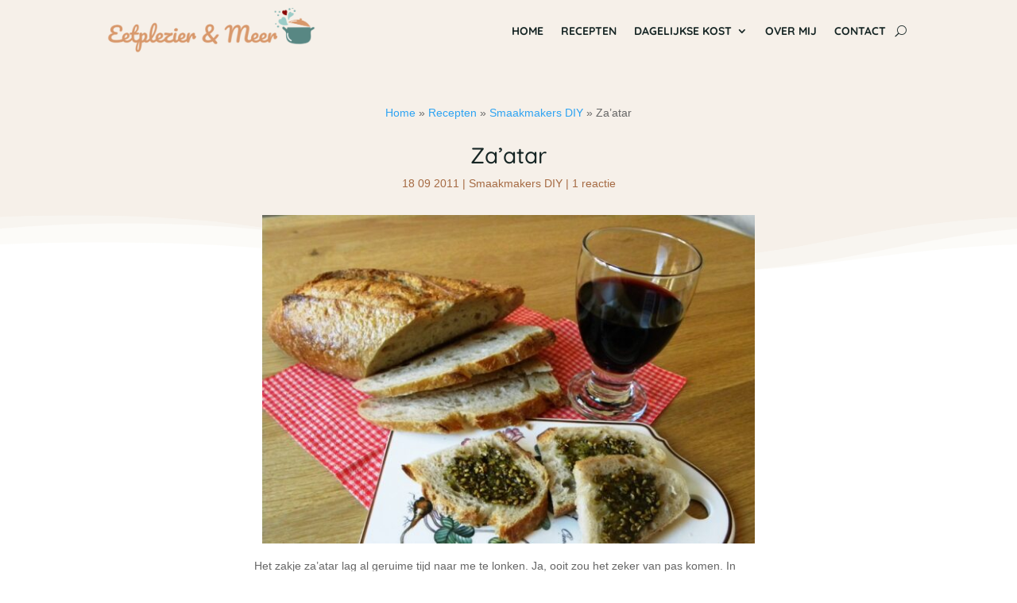

--- FILE ---
content_type: text/html; charset=UTF-8
request_url: https://eetplezierenmeer.nl/zaatar/
body_size: 58263
content:
<!DOCTYPE html>
<html lang="nl-NL">
<head><script>if(navigator.userAgent.match(/MSIE|Internet Explorer/i)||navigator.userAgent.match(/Trident\/7\..*?rv:11/i)){var href=document.location.href;if(!href.match(/[?&]nowprocket/)){if(href.indexOf("?")==-1){if(href.indexOf("#")==-1){document.location.href=href+"?nowprocket=1"}else{document.location.href=href.replace("#","?nowprocket=1#")}}else{if(href.indexOf("#")==-1){document.location.href=href+"&nowprocket=1"}else{document.location.href=href.replace("#","&nowprocket=1#")}}}}</script><script>class RocketLazyLoadScripts{constructor(e){this.triggerEvents=e,this.eventOptions={passive:!0},this.userEventListener=this.triggerListener.bind(this),this.delayedScripts={normal:[],async:[],defer:[]},this.allJQueries=[]}_addUserInteractionListener(e){this.triggerEvents.forEach((t=>window.addEventListener(t,e.userEventListener,e.eventOptions)))}_removeUserInteractionListener(e){this.triggerEvents.forEach((t=>window.removeEventListener(t,e.userEventListener,e.eventOptions)))}triggerListener(){this._removeUserInteractionListener(this),"loading"===document.readyState?document.addEventListener("DOMContentLoaded",this._loadEverythingNow.bind(this)):this._loadEverythingNow()}async _loadEverythingNow(){this._delayEventListeners(),this._delayJQueryReady(this),this._handleDocumentWrite(),this._registerAllDelayedScripts(),this._preloadAllScripts(),await this._loadScriptsFromList(this.delayedScripts.normal),await this._loadScriptsFromList(this.delayedScripts.defer),await this._loadScriptsFromList(this.delayedScripts.async),await this._triggerDOMContentLoaded(),await this._triggerWindowLoad(),window.dispatchEvent(new Event("rocket-allScriptsLoaded"))}_registerAllDelayedScripts(){document.querySelectorAll("script[type=rocketlazyloadscript]").forEach((e=>{e.hasAttribute("src")?e.hasAttribute("async")&&!1!==e.async?this.delayedScripts.async.push(e):e.hasAttribute("defer")&&!1!==e.defer||"module"===e.getAttribute("data-rocket-type")?this.delayedScripts.defer.push(e):this.delayedScripts.normal.push(e):this.delayedScripts.normal.push(e)}))}async _transformScript(e){return await this._requestAnimFrame(),new Promise((t=>{const n=document.createElement("script");let r;[...e.attributes].forEach((e=>{let t=e.nodeName;"type"!==t&&("data-rocket-type"===t&&(t="type",r=e.nodeValue),n.setAttribute(t,e.nodeValue))})),e.hasAttribute("src")?(n.addEventListener("load",t),n.addEventListener("error",t)):(n.text=e.text,t()),e.parentNode.replaceChild(n,e)}))}async _loadScriptsFromList(e){const t=e.shift();return t?(await this._transformScript(t),this._loadScriptsFromList(e)):Promise.resolve()}_preloadAllScripts(){var e=document.createDocumentFragment();[...this.delayedScripts.normal,...this.delayedScripts.defer,...this.delayedScripts.async].forEach((t=>{const n=t.getAttribute("src");if(n){const t=document.createElement("link");t.href=n,t.rel="preload",t.as="script",e.appendChild(t)}})),document.head.appendChild(e)}_delayEventListeners(){let e={};function t(t,n){!function(t){function n(n){return e[t].eventsToRewrite.indexOf(n)>=0?"rocket-"+n:n}e[t]||(e[t]={originalFunctions:{add:t.addEventListener,remove:t.removeEventListener},eventsToRewrite:[]},t.addEventListener=function(){arguments[0]=n(arguments[0]),e[t].originalFunctions.add.apply(t,arguments)},t.removeEventListener=function(){arguments[0]=n(arguments[0]),e[t].originalFunctions.remove.apply(t,arguments)})}(t),e[t].eventsToRewrite.push(n)}function n(e,t){let n=e[t];Object.defineProperty(e,t,{get:()=>n||function(){},set(r){e["rocket"+t]=n=r}})}t(document,"DOMContentLoaded"),t(window,"DOMContentLoaded"),t(window,"load"),t(window,"pageshow"),t(document,"readystatechange"),n(document,"onreadystatechange"),n(window,"onload"),n(window,"onpageshow")}_delayJQueryReady(e){let t=window.jQuery;Object.defineProperty(window,"jQuery",{get:()=>t,set(n){if(n&&n.fn&&!e.allJQueries.includes(n)){n.fn.ready=n.fn.init.prototype.ready=function(t){e.domReadyFired?t.bind(document)(n):document.addEventListener("rocket-DOMContentLoaded",(()=>t.bind(document)(n)))};const t=n.fn.on;n.fn.on=n.fn.init.prototype.on=function(){if(this[0]===window){function e(e){return e.split(" ").map((e=>"load"===e||0===e.indexOf("load.")?"rocket-jquery-load":e)).join(" ")}"string"==typeof arguments[0]||arguments[0]instanceof String?arguments[0]=e(arguments[0]):"object"==typeof arguments[0]&&Object.keys(arguments[0]).forEach((t=>{delete Object.assign(arguments[0],{[e(t)]:arguments[0][t]})[t]}))}return t.apply(this,arguments),this},e.allJQueries.push(n)}t=n}})}async _triggerDOMContentLoaded(){this.domReadyFired=!0,await this._requestAnimFrame(),document.dispatchEvent(new Event("rocket-DOMContentLoaded")),await this._requestAnimFrame(),window.dispatchEvent(new Event("rocket-DOMContentLoaded")),await this._requestAnimFrame(),document.dispatchEvent(new Event("rocket-readystatechange")),await this._requestAnimFrame(),document.rocketonreadystatechange&&document.rocketonreadystatechange()}async _triggerWindowLoad(){await this._requestAnimFrame(),window.dispatchEvent(new Event("rocket-load")),await this._requestAnimFrame(),window.rocketonload&&window.rocketonload(),await this._requestAnimFrame(),this.allJQueries.forEach((e=>e(window).trigger("rocket-jquery-load"))),window.dispatchEvent(new Event("rocket-pageshow")),await this._requestAnimFrame(),window.rocketonpageshow&&window.rocketonpageshow()}_handleDocumentWrite(){const e=new Map;document.write=document.writeln=function(t){const n=document.currentScript,r=document.createRange(),i=n.parentElement;let o=e.get(n);void 0===o&&(o=n.nextSibling,e.set(n,o));const a=document.createDocumentFragment();r.setStart(a,0),a.appendChild(r.createContextualFragment(t)),i.insertBefore(a,o)}}async _requestAnimFrame(){return new Promise((e=>requestAnimationFrame(e)))}static run(){const e=new RocketLazyLoadScripts(["keydown","mousemove","touchmove","touchstart","touchend","wheel"]);e._addUserInteractionListener(e)}}RocketLazyLoadScripts.run();
</script>
	<meta charset="UTF-8" />
<meta http-equiv="X-UA-Compatible" content="IE=edge">
	<link rel="pingback" href="https://eetplezierenmeer.nl/xmlrpc.php" />

	<script type="rocketlazyloadscript" data-rocket-type="text/javascript">
		document.documentElement.className = 'js';
	</script>
	
	<link rel="dns-prefetch" href="//cdn.hu-manity.co" />
		<!-- Cookie Compliance -->
		<script type="text/javascript">var huOptions = {"appID":"eetplezierenmeernl-152af4f","currentLanguage":"nl","blocking":false,"globalCookie":false,"isAdmin":false,"privacyConsent":true,"forms":[]};</script>
		<script type="text/javascript" src="https://cdn.hu-manity.co/hu-banner.min.js"></script><style id="et-builder-googlefonts-cached-inline">/* Original: https://fonts.googleapis.com/css?family=Quicksand:300,regular,500,600,700|Mulish:200,300,regular,500,600,700,800,900,200italic,300italic,italic,500italic,600italic,700italic,800italic,900italic|Montserrat:100,200,300,regular,500,600,700,800,900,100italic,200italic,300italic,italic,500italic,600italic,700italic,800italic,900italic|Pacifico:regular&#038;subset=latin,latin-ext&#038;display=swap *//* User Agent: Mozilla/5.0 (Unknown; Linux x86_64) AppleWebKit/538.1 (KHTML, like Gecko) Safari/538.1 Daum/4.1 */@font-face {font-family: 'Montserrat';font-style: italic;font-weight: 100;font-display: swap;src: url(https://fonts.gstatic.com/s/montserrat/v31/JTUFjIg1_i6t8kCHKm459Wx7xQYXK0vOoz6jq6R8WXZ0ow.ttf) format('truetype');}@font-face {font-family: 'Montserrat';font-style: italic;font-weight: 200;font-display: swap;src: url(https://fonts.gstatic.com/s/montserrat/v31/JTUFjIg1_i6t8kCHKm459Wx7xQYXK0vOoz6jqyR9WXZ0ow.ttf) format('truetype');}@font-face {font-family: 'Montserrat';font-style: italic;font-weight: 300;font-display: swap;src: url(https://fonts.gstatic.com/s/montserrat/v31/JTUFjIg1_i6t8kCHKm459Wx7xQYXK0vOoz6jq_p9WXZ0ow.ttf) format('truetype');}@font-face {font-family: 'Montserrat';font-style: italic;font-weight: 400;font-display: swap;src: url(https://fonts.gstatic.com/s/montserrat/v31/JTUFjIg1_i6t8kCHKm459Wx7xQYXK0vOoz6jq6R9WXZ0ow.ttf) format('truetype');}@font-face {font-family: 'Montserrat';font-style: italic;font-weight: 500;font-display: swap;src: url(https://fonts.gstatic.com/s/montserrat/v31/JTUFjIg1_i6t8kCHKm459Wx7xQYXK0vOoz6jq5Z9WXZ0ow.ttf) format('truetype');}@font-face {font-family: 'Montserrat';font-style: italic;font-weight: 600;font-display: swap;src: url(https://fonts.gstatic.com/s/montserrat/v31/JTUFjIg1_i6t8kCHKm459Wx7xQYXK0vOoz6jq3p6WXZ0ow.ttf) format('truetype');}@font-face {font-family: 'Montserrat';font-style: italic;font-weight: 700;font-display: swap;src: url(https://fonts.gstatic.com/s/montserrat/v31/JTUFjIg1_i6t8kCHKm459Wx7xQYXK0vOoz6jq0N6WXZ0ow.ttf) format('truetype');}@font-face {font-family: 'Montserrat';font-style: italic;font-weight: 800;font-display: swap;src: url(https://fonts.gstatic.com/s/montserrat/v31/JTUFjIg1_i6t8kCHKm459Wx7xQYXK0vOoz6jqyR6WXZ0ow.ttf) format('truetype');}@font-face {font-family: 'Montserrat';font-style: italic;font-weight: 900;font-display: swap;src: url(https://fonts.gstatic.com/s/montserrat/v31/JTUFjIg1_i6t8kCHKm459Wx7xQYXK0vOoz6jqw16WXZ0ow.ttf) format('truetype');}@font-face {font-family: 'Montserrat';font-style: normal;font-weight: 100;font-display: swap;src: url(https://fonts.gstatic.com/s/montserrat/v31/JTUHjIg1_i6t8kCHKm4532VJOt5-QNFgpCtr6Xw3aX8.ttf) format('truetype');}@font-face {font-family: 'Montserrat';font-style: normal;font-weight: 200;font-display: swap;src: url(https://fonts.gstatic.com/s/montserrat/v31/JTUHjIg1_i6t8kCHKm4532VJOt5-QNFgpCvr6Hw3aX8.ttf) format('truetype');}@font-face {font-family: 'Montserrat';font-style: normal;font-weight: 300;font-display: swap;src: url(https://fonts.gstatic.com/s/montserrat/v31/JTUHjIg1_i6t8kCHKm4532VJOt5-QNFgpCs16Hw3aX8.ttf) format('truetype');}@font-face {font-family: 'Montserrat';font-style: normal;font-weight: 400;font-display: swap;src: url(https://fonts.gstatic.com/s/montserrat/v31/JTUHjIg1_i6t8kCHKm4532VJOt5-QNFgpCtr6Hw3aX8.ttf) format('truetype');}@font-face {font-family: 'Montserrat';font-style: normal;font-weight: 500;font-display: swap;src: url(https://fonts.gstatic.com/s/montserrat/v31/JTUHjIg1_i6t8kCHKm4532VJOt5-QNFgpCtZ6Hw3aX8.ttf) format('truetype');}@font-face {font-family: 'Montserrat';font-style: normal;font-weight: 600;font-display: swap;src: url(https://fonts.gstatic.com/s/montserrat/v31/JTUHjIg1_i6t8kCHKm4532VJOt5-QNFgpCu173w3aX8.ttf) format('truetype');}@font-face {font-family: 'Montserrat';font-style: normal;font-weight: 700;font-display: swap;src: url(https://fonts.gstatic.com/s/montserrat/v31/JTUHjIg1_i6t8kCHKm4532VJOt5-QNFgpCuM73w3aX8.ttf) format('truetype');}@font-face {font-family: 'Montserrat';font-style: normal;font-weight: 800;font-display: swap;src: url(https://fonts.gstatic.com/s/montserrat/v31/JTUHjIg1_i6t8kCHKm4532VJOt5-QNFgpCvr73w3aX8.ttf) format('truetype');}@font-face {font-family: 'Montserrat';font-style: normal;font-weight: 900;font-display: swap;src: url(https://fonts.gstatic.com/s/montserrat/v31/JTUHjIg1_i6t8kCHKm4532VJOt5-QNFgpCvC73w3aX8.ttf) format('truetype');}@font-face {font-family: 'Mulish';font-style: italic;font-weight: 200;font-display: swap;src: url(https://fonts.gstatic.com/s/mulish/v18/1Ptwg83HX_SGhgqk2hAjQlW_mEuZ0FsSqeOfF5Q_.ttf) format('truetype');}@font-face {font-family: 'Mulish';font-style: italic;font-weight: 300;font-display: swap;src: url(https://fonts.gstatic.com/s/mulish/v18/1Ptwg83HX_SGhgqk2hAjQlW_mEuZ0FsSd-OfF5Q_.ttf) format('truetype');}@font-face {font-family: 'Mulish';font-style: italic;font-weight: 400;font-display: swap;src: url(https://fonts.gstatic.com/s/mulish/v18/1Ptwg83HX_SGhgqk2hAjQlW_mEuZ0FsSKeOfF5Q_.ttf) format('truetype');}@font-face {font-family: 'Mulish';font-style: italic;font-weight: 500;font-display: swap;src: url(https://fonts.gstatic.com/s/mulish/v18/1Ptwg83HX_SGhgqk2hAjQlW_mEuZ0FsSG-OfF5Q_.ttf) format('truetype');}@font-face {font-family: 'Mulish';font-style: italic;font-weight: 600;font-display: swap;src: url(https://fonts.gstatic.com/s/mulish/v18/1Ptwg83HX_SGhgqk2hAjQlW_mEuZ0FsS9-SfF5Q_.ttf) format('truetype');}@font-face {font-family: 'Mulish';font-style: italic;font-weight: 700;font-display: swap;src: url(https://fonts.gstatic.com/s/mulish/v18/1Ptwg83HX_SGhgqk2hAjQlW_mEuZ0FsSzuSfF5Q_.ttf) format('truetype');}@font-face {font-family: 'Mulish';font-style: italic;font-weight: 800;font-display: swap;src: url(https://fonts.gstatic.com/s/mulish/v18/1Ptwg83HX_SGhgqk2hAjQlW_mEuZ0FsSqeSfF5Q_.ttf) format('truetype');}@font-face {font-family: 'Mulish';font-style: italic;font-weight: 900;font-display: swap;src: url(https://fonts.gstatic.com/s/mulish/v18/1Ptwg83HX_SGhgqk2hAjQlW_mEuZ0FsSgOSfF5Q_.ttf) format('truetype');}@font-face {font-family: 'Mulish';font-style: normal;font-weight: 200;font-display: swap;src: url(https://fonts.gstatic.com/s/mulish/v18/1Ptyg83HX_SGhgqO0yLcmjzUAuWexRNR8amvHg.ttf) format('truetype');}@font-face {font-family: 'Mulish';font-style: normal;font-weight: 300;font-display: swap;src: url(https://fonts.gstatic.com/s/mulish/v18/1Ptyg83HX_SGhgqO0yLcmjzUAuWexc1R8amvHg.ttf) format('truetype');}@font-face {font-family: 'Mulish';font-style: normal;font-weight: 400;font-display: swap;src: url(https://fonts.gstatic.com/s/mulish/v18/1Ptyg83HX_SGhgqO0yLcmjzUAuWexZNR8amvHg.ttf) format('truetype');}@font-face {font-family: 'Mulish';font-style: normal;font-weight: 500;font-display: swap;src: url(https://fonts.gstatic.com/s/mulish/v18/1Ptyg83HX_SGhgqO0yLcmjzUAuWexaFR8amvHg.ttf) format('truetype');}@font-face {font-family: 'Mulish';font-style: normal;font-weight: 600;font-display: swap;src: url(https://fonts.gstatic.com/s/mulish/v18/1Ptyg83HX_SGhgqO0yLcmjzUAuWexU1W8amvHg.ttf) format('truetype');}@font-face {font-family: 'Mulish';font-style: normal;font-weight: 700;font-display: swap;src: url(https://fonts.gstatic.com/s/mulish/v18/1Ptyg83HX_SGhgqO0yLcmjzUAuWexXRW8amvHg.ttf) format('truetype');}@font-face {font-family: 'Mulish';font-style: normal;font-weight: 800;font-display: swap;src: url(https://fonts.gstatic.com/s/mulish/v18/1Ptyg83HX_SGhgqO0yLcmjzUAuWexRNW8amvHg.ttf) format('truetype');}@font-face {font-family: 'Mulish';font-style: normal;font-weight: 900;font-display: swap;src: url(https://fonts.gstatic.com/s/mulish/v18/1Ptyg83HX_SGhgqO0yLcmjzUAuWexTpW8amvHg.ttf) format('truetype');}@font-face {font-family: 'Pacifico';font-style: normal;font-weight: 400;font-display: swap;src: url(https://fonts.gstatic.com/s/pacifico/v23/FwZY7-Qmy14u9lezJ-6J6Mw.ttf) format('truetype');}@font-face {font-family: 'Quicksand';font-style: normal;font-weight: 300;font-display: swap;src: url(https://fonts.gstatic.com/s/quicksand/v37/6xK-dSZaM9iE8KbpRA_LJ3z8mH9BOJvgkKEo58i-xw.ttf) format('truetype');}@font-face {font-family: 'Quicksand';font-style: normal;font-weight: 400;font-display: swap;src: url(https://fonts.gstatic.com/s/quicksand/v37/6xK-dSZaM9iE8KbpRA_LJ3z8mH9BOJvgkP8o58i-xw.ttf) format('truetype');}@font-face {font-family: 'Quicksand';font-style: normal;font-weight: 500;font-display: swap;src: url(https://fonts.gstatic.com/s/quicksand/v37/6xK-dSZaM9iE8KbpRA_LJ3z8mH9BOJvgkM0o58i-xw.ttf) format('truetype');}@font-face {font-family: 'Quicksand';font-style: normal;font-weight: 600;font-display: swap;src: url(https://fonts.gstatic.com/s/quicksand/v37/6xK-dSZaM9iE8KbpRA_LJ3z8mH9BOJvgkCEv58i-xw.ttf) format('truetype');}@font-face {font-family: 'Quicksand';font-style: normal;font-weight: 700;font-display: swap;src: url(https://fonts.gstatic.com/s/quicksand/v37/6xK-dSZaM9iE8KbpRA_LJ3z8mH9BOJvgkBgv58i-xw.ttf) format('truetype');}/* User Agent: Mozilla/5.0 (Windows NT 6.1; WOW64; rv:27.0) Gecko/20100101 Firefox/27.0 */@font-face {font-family: 'Montserrat';font-style: italic;font-weight: 100;font-display: swap;src: url(https://fonts.gstatic.com/l/font?kit=JTUFjIg1_i6t8kCHKm459Wx7xQYXK0vOoz6jq6R8WXZ0oA&skey=2d3c1187d5eede0f&v=v31) format('woff');}@font-face {font-family: 'Montserrat';font-style: italic;font-weight: 200;font-display: swap;src: url(https://fonts.gstatic.com/l/font?kit=JTUFjIg1_i6t8kCHKm459Wx7xQYXK0vOoz6jqyR9WXZ0oA&skey=2d3c1187d5eede0f&v=v31) format('woff');}@font-face {font-family: 'Montserrat';font-style: italic;font-weight: 300;font-display: swap;src: url(https://fonts.gstatic.com/l/font?kit=JTUFjIg1_i6t8kCHKm459Wx7xQYXK0vOoz6jq_p9WXZ0oA&skey=2d3c1187d5eede0f&v=v31) format('woff');}@font-face {font-family: 'Montserrat';font-style: italic;font-weight: 400;font-display: swap;src: url(https://fonts.gstatic.com/l/font?kit=JTUFjIg1_i6t8kCHKm459Wx7xQYXK0vOoz6jq6R9WXZ0oA&skey=2d3c1187d5eede0f&v=v31) format('woff');}@font-face {font-family: 'Montserrat';font-style: italic;font-weight: 500;font-display: swap;src: url(https://fonts.gstatic.com/l/font?kit=JTUFjIg1_i6t8kCHKm459Wx7xQYXK0vOoz6jq5Z9WXZ0oA&skey=2d3c1187d5eede0f&v=v31) format('woff');}@font-face {font-family: 'Montserrat';font-style: italic;font-weight: 600;font-display: swap;src: url(https://fonts.gstatic.com/l/font?kit=JTUFjIg1_i6t8kCHKm459Wx7xQYXK0vOoz6jq3p6WXZ0oA&skey=2d3c1187d5eede0f&v=v31) format('woff');}@font-face {font-family: 'Montserrat';font-style: italic;font-weight: 700;font-display: swap;src: url(https://fonts.gstatic.com/l/font?kit=JTUFjIg1_i6t8kCHKm459Wx7xQYXK0vOoz6jq0N6WXZ0oA&skey=2d3c1187d5eede0f&v=v31) format('woff');}@font-face {font-family: 'Montserrat';font-style: italic;font-weight: 800;font-display: swap;src: url(https://fonts.gstatic.com/l/font?kit=JTUFjIg1_i6t8kCHKm459Wx7xQYXK0vOoz6jqyR6WXZ0oA&skey=2d3c1187d5eede0f&v=v31) format('woff');}@font-face {font-family: 'Montserrat';font-style: italic;font-weight: 900;font-display: swap;src: url(https://fonts.gstatic.com/l/font?kit=JTUFjIg1_i6t8kCHKm459Wx7xQYXK0vOoz6jqw16WXZ0oA&skey=2d3c1187d5eede0f&v=v31) format('woff');}@font-face {font-family: 'Montserrat';font-style: normal;font-weight: 100;font-display: swap;src: url(https://fonts.gstatic.com/l/font?kit=JTUHjIg1_i6t8kCHKm4532VJOt5-QNFgpCtr6Xw3aXw&skey=7bc19f711c0de8f&v=v31) format('woff');}@font-face {font-family: 'Montserrat';font-style: normal;font-weight: 200;font-display: swap;src: url(https://fonts.gstatic.com/l/font?kit=JTUHjIg1_i6t8kCHKm4532VJOt5-QNFgpCvr6Hw3aXw&skey=7bc19f711c0de8f&v=v31) format('woff');}@font-face {font-family: 'Montserrat';font-style: normal;font-weight: 300;font-display: swap;src: url(https://fonts.gstatic.com/l/font?kit=JTUHjIg1_i6t8kCHKm4532VJOt5-QNFgpCs16Hw3aXw&skey=7bc19f711c0de8f&v=v31) format('woff');}@font-face {font-family: 'Montserrat';font-style: normal;font-weight: 400;font-display: swap;src: url(https://fonts.gstatic.com/l/font?kit=JTUHjIg1_i6t8kCHKm4532VJOt5-QNFgpCtr6Hw3aXw&skey=7bc19f711c0de8f&v=v31) format('woff');}@font-face {font-family: 'Montserrat';font-style: normal;font-weight: 500;font-display: swap;src: url(https://fonts.gstatic.com/l/font?kit=JTUHjIg1_i6t8kCHKm4532VJOt5-QNFgpCtZ6Hw3aXw&skey=7bc19f711c0de8f&v=v31) format('woff');}@font-face {font-family: 'Montserrat';font-style: normal;font-weight: 600;font-display: swap;src: url(https://fonts.gstatic.com/l/font?kit=JTUHjIg1_i6t8kCHKm4532VJOt5-QNFgpCu173w3aXw&skey=7bc19f711c0de8f&v=v31) format('woff');}@font-face {font-family: 'Montserrat';font-style: normal;font-weight: 700;font-display: swap;src: url(https://fonts.gstatic.com/l/font?kit=JTUHjIg1_i6t8kCHKm4532VJOt5-QNFgpCuM73w3aXw&skey=7bc19f711c0de8f&v=v31) format('woff');}@font-face {font-family: 'Montserrat';font-style: normal;font-weight: 800;font-display: swap;src: url(https://fonts.gstatic.com/l/font?kit=JTUHjIg1_i6t8kCHKm4532VJOt5-QNFgpCvr73w3aXw&skey=7bc19f711c0de8f&v=v31) format('woff');}@font-face {font-family: 'Montserrat';font-style: normal;font-weight: 900;font-display: swap;src: url(https://fonts.gstatic.com/l/font?kit=JTUHjIg1_i6t8kCHKm4532VJOt5-QNFgpCvC73w3aXw&skey=7bc19f711c0de8f&v=v31) format('woff');}@font-face {font-family: 'Mulish';font-style: italic;font-weight: 200;font-display: swap;src: url(https://fonts.gstatic.com/l/font?kit=1Ptwg83HX_SGhgqk2hAjQlW_mEuZ0FsSqeOfF5Q8&skey=12f3c822011b7b1c&v=v18) format('woff');}@font-face {font-family: 'Mulish';font-style: italic;font-weight: 300;font-display: swap;src: url(https://fonts.gstatic.com/l/font?kit=1Ptwg83HX_SGhgqk2hAjQlW_mEuZ0FsSd-OfF5Q8&skey=12f3c822011b7b1c&v=v18) format('woff');}@font-face {font-family: 'Mulish';font-style: italic;font-weight: 400;font-display: swap;src: url(https://fonts.gstatic.com/l/font?kit=1Ptwg83HX_SGhgqk2hAjQlW_mEuZ0FsSKeOfF5Q8&skey=12f3c822011b7b1c&v=v18) format('woff');}@font-face {font-family: 'Mulish';font-style: italic;font-weight: 500;font-display: swap;src: url(https://fonts.gstatic.com/l/font?kit=1Ptwg83HX_SGhgqk2hAjQlW_mEuZ0FsSG-OfF5Q8&skey=12f3c822011b7b1c&v=v18) format('woff');}@font-face {font-family: 'Mulish';font-style: italic;font-weight: 600;font-display: swap;src: url(https://fonts.gstatic.com/l/font?kit=1Ptwg83HX_SGhgqk2hAjQlW_mEuZ0FsS9-SfF5Q8&skey=12f3c822011b7b1c&v=v18) format('woff');}@font-face {font-family: 'Mulish';font-style: italic;font-weight: 700;font-display: swap;src: url(https://fonts.gstatic.com/l/font?kit=1Ptwg83HX_SGhgqk2hAjQlW_mEuZ0FsSzuSfF5Q8&skey=12f3c822011b7b1c&v=v18) format('woff');}@font-face {font-family: 'Mulish';font-style: italic;font-weight: 800;font-display: swap;src: url(https://fonts.gstatic.com/l/font?kit=1Ptwg83HX_SGhgqk2hAjQlW_mEuZ0FsSqeSfF5Q8&skey=12f3c822011b7b1c&v=v18) format('woff');}@font-face {font-family: 'Mulish';font-style: italic;font-weight: 900;font-display: swap;src: url(https://fonts.gstatic.com/l/font?kit=1Ptwg83HX_SGhgqk2hAjQlW_mEuZ0FsSgOSfF5Q8&skey=12f3c822011b7b1c&v=v18) format('woff');}@font-face {font-family: 'Mulish';font-style: normal;font-weight: 200;font-display: swap;src: url(https://fonts.gstatic.com/l/font?kit=1Ptyg83HX_SGhgqO0yLcmjzUAuWexRNR8amvHQ&skey=9f5b077cc22e75c7&v=v18) format('woff');}@font-face {font-family: 'Mulish';font-style: normal;font-weight: 300;font-display: swap;src: url(https://fonts.gstatic.com/l/font?kit=1Ptyg83HX_SGhgqO0yLcmjzUAuWexc1R8amvHQ&skey=9f5b077cc22e75c7&v=v18) format('woff');}@font-face {font-family: 'Mulish';font-style: normal;font-weight: 400;font-display: swap;src: url(https://fonts.gstatic.com/l/font?kit=1Ptyg83HX_SGhgqO0yLcmjzUAuWexZNR8amvHQ&skey=9f5b077cc22e75c7&v=v18) format('woff');}@font-face {font-family: 'Mulish';font-style: normal;font-weight: 500;font-display: swap;src: url(https://fonts.gstatic.com/l/font?kit=1Ptyg83HX_SGhgqO0yLcmjzUAuWexaFR8amvHQ&skey=9f5b077cc22e75c7&v=v18) format('woff');}@font-face {font-family: 'Mulish';font-style: normal;font-weight: 600;font-display: swap;src: url(https://fonts.gstatic.com/l/font?kit=1Ptyg83HX_SGhgqO0yLcmjzUAuWexU1W8amvHQ&skey=9f5b077cc22e75c7&v=v18) format('woff');}@font-face {font-family: 'Mulish';font-style: normal;font-weight: 700;font-display: swap;src: url(https://fonts.gstatic.com/l/font?kit=1Ptyg83HX_SGhgqO0yLcmjzUAuWexXRW8amvHQ&skey=9f5b077cc22e75c7&v=v18) format('woff');}@font-face {font-family: 'Mulish';font-style: normal;font-weight: 800;font-display: swap;src: url(https://fonts.gstatic.com/l/font?kit=1Ptyg83HX_SGhgqO0yLcmjzUAuWexRNW8amvHQ&skey=9f5b077cc22e75c7&v=v18) format('woff');}@font-face {font-family: 'Mulish';font-style: normal;font-weight: 900;font-display: swap;src: url(https://fonts.gstatic.com/l/font?kit=1Ptyg83HX_SGhgqO0yLcmjzUAuWexTpW8amvHQ&skey=9f5b077cc22e75c7&v=v18) format('woff');}@font-face {font-family: 'Pacifico';font-style: normal;font-weight: 400;font-display: swap;src: url(https://fonts.gstatic.com/l/font?kit=FwZY7-Qmy14u9lezJ-6J6M8&skey=a336e4011ec32111&v=v23) format('woff');}@font-face {font-family: 'Quicksand';font-style: normal;font-weight: 300;font-display: swap;src: url(https://fonts.gstatic.com/l/font?kit=6xK-dSZaM9iE8KbpRA_LJ3z8mH9BOJvgkKEo58i-xA&skey=c01f11fa5439d932&v=v37) format('woff');}@font-face {font-family: 'Quicksand';font-style: normal;font-weight: 400;font-display: swap;src: url(https://fonts.gstatic.com/l/font?kit=6xK-dSZaM9iE8KbpRA_LJ3z8mH9BOJvgkP8o58i-xA&skey=c01f11fa5439d932&v=v37) format('woff');}@font-face {font-family: 'Quicksand';font-style: normal;font-weight: 500;font-display: swap;src: url(https://fonts.gstatic.com/l/font?kit=6xK-dSZaM9iE8KbpRA_LJ3z8mH9BOJvgkM0o58i-xA&skey=c01f11fa5439d932&v=v37) format('woff');}@font-face {font-family: 'Quicksand';font-style: normal;font-weight: 600;font-display: swap;src: url(https://fonts.gstatic.com/l/font?kit=6xK-dSZaM9iE8KbpRA_LJ3z8mH9BOJvgkCEv58i-xA&skey=c01f11fa5439d932&v=v37) format('woff');}@font-face {font-family: 'Quicksand';font-style: normal;font-weight: 700;font-display: swap;src: url(https://fonts.gstatic.com/l/font?kit=6xK-dSZaM9iE8KbpRA_LJ3z8mH9BOJvgkBgv58i-xA&skey=c01f11fa5439d932&v=v37) format('woff');}/* User Agent: Mozilla/5.0 (Windows NT 6.3; rv:39.0) Gecko/20100101 Firefox/39.0 */@font-face {font-family: 'Montserrat';font-style: italic;font-weight: 100;font-display: swap;src: url(https://fonts.gstatic.com/s/montserrat/v31/JTUFjIg1_i6t8kCHKm459Wx7xQYXK0vOoz6jq6R8WXZ0pg.woff2) format('woff2');}@font-face {font-family: 'Montserrat';font-style: italic;font-weight: 200;font-display: swap;src: url(https://fonts.gstatic.com/s/montserrat/v31/JTUFjIg1_i6t8kCHKm459Wx7xQYXK0vOoz6jqyR9WXZ0pg.woff2) format('woff2');}@font-face {font-family: 'Montserrat';font-style: italic;font-weight: 300;font-display: swap;src: url(https://fonts.gstatic.com/s/montserrat/v31/JTUFjIg1_i6t8kCHKm459Wx7xQYXK0vOoz6jq_p9WXZ0pg.woff2) format('woff2');}@font-face {font-family: 'Montserrat';font-style: italic;font-weight: 400;font-display: swap;src: url(https://fonts.gstatic.com/s/montserrat/v31/JTUFjIg1_i6t8kCHKm459Wx7xQYXK0vOoz6jq6R9WXZ0pg.woff2) format('woff2');}@font-face {font-family: 'Montserrat';font-style: italic;font-weight: 500;font-display: swap;src: url(https://fonts.gstatic.com/s/montserrat/v31/JTUFjIg1_i6t8kCHKm459Wx7xQYXK0vOoz6jq5Z9WXZ0pg.woff2) format('woff2');}@font-face {font-family: 'Montserrat';font-style: italic;font-weight: 600;font-display: swap;src: url(https://fonts.gstatic.com/s/montserrat/v31/JTUFjIg1_i6t8kCHKm459Wx7xQYXK0vOoz6jq3p6WXZ0pg.woff2) format('woff2');}@font-face {font-family: 'Montserrat';font-style: italic;font-weight: 700;font-display: swap;src: url(https://fonts.gstatic.com/s/montserrat/v31/JTUFjIg1_i6t8kCHKm459Wx7xQYXK0vOoz6jq0N6WXZ0pg.woff2) format('woff2');}@font-face {font-family: 'Montserrat';font-style: italic;font-weight: 800;font-display: swap;src: url(https://fonts.gstatic.com/s/montserrat/v31/JTUFjIg1_i6t8kCHKm459Wx7xQYXK0vOoz6jqyR6WXZ0pg.woff2) format('woff2');}@font-face {font-family: 'Montserrat';font-style: italic;font-weight: 900;font-display: swap;src: url(https://fonts.gstatic.com/s/montserrat/v31/JTUFjIg1_i6t8kCHKm459Wx7xQYXK0vOoz6jqw16WXZ0pg.woff2) format('woff2');}@font-face {font-family: 'Montserrat';font-style: normal;font-weight: 100;font-display: swap;src: url(https://fonts.gstatic.com/s/montserrat/v31/JTUHjIg1_i6t8kCHKm4532VJOt5-QNFgpCtr6Xw3aXo.woff2) format('woff2');}@font-face {font-family: 'Montserrat';font-style: normal;font-weight: 200;font-display: swap;src: url(https://fonts.gstatic.com/s/montserrat/v31/JTUHjIg1_i6t8kCHKm4532VJOt5-QNFgpCvr6Hw3aXo.woff2) format('woff2');}@font-face {font-family: 'Montserrat';font-style: normal;font-weight: 300;font-display: swap;src: url(https://fonts.gstatic.com/s/montserrat/v31/JTUHjIg1_i6t8kCHKm4532VJOt5-QNFgpCs16Hw3aXo.woff2) format('woff2');}@font-face {font-family: 'Montserrat';font-style: normal;font-weight: 400;font-display: swap;src: url(https://fonts.gstatic.com/s/montserrat/v31/JTUHjIg1_i6t8kCHKm4532VJOt5-QNFgpCtr6Hw3aXo.woff2) format('woff2');}@font-face {font-family: 'Montserrat';font-style: normal;font-weight: 500;font-display: swap;src: url(https://fonts.gstatic.com/s/montserrat/v31/JTUHjIg1_i6t8kCHKm4532VJOt5-QNFgpCtZ6Hw3aXo.woff2) format('woff2');}@font-face {font-family: 'Montserrat';font-style: normal;font-weight: 600;font-display: swap;src: url(https://fonts.gstatic.com/s/montserrat/v31/JTUHjIg1_i6t8kCHKm4532VJOt5-QNFgpCu173w3aXo.woff2) format('woff2');}@font-face {font-family: 'Montserrat';font-style: normal;font-weight: 700;font-display: swap;src: url(https://fonts.gstatic.com/s/montserrat/v31/JTUHjIg1_i6t8kCHKm4532VJOt5-QNFgpCuM73w3aXo.woff2) format('woff2');}@font-face {font-family: 'Montserrat';font-style: normal;font-weight: 800;font-display: swap;src: url(https://fonts.gstatic.com/s/montserrat/v31/JTUHjIg1_i6t8kCHKm4532VJOt5-QNFgpCvr73w3aXo.woff2) format('woff2');}@font-face {font-family: 'Montserrat';font-style: normal;font-weight: 900;font-display: swap;src: url(https://fonts.gstatic.com/s/montserrat/v31/JTUHjIg1_i6t8kCHKm4532VJOt5-QNFgpCvC73w3aXo.woff2) format('woff2');}@font-face {font-family: 'Mulish';font-style: italic;font-weight: 200;font-display: swap;src: url(https://fonts.gstatic.com/s/mulish/v18/1Ptwg83HX_SGhgqk2hAjQlW_mEuZ0FsSqeOfF5Q6.woff2) format('woff2');}@font-face {font-family: 'Mulish';font-style: italic;font-weight: 300;font-display: swap;src: url(https://fonts.gstatic.com/s/mulish/v18/1Ptwg83HX_SGhgqk2hAjQlW_mEuZ0FsSd-OfF5Q6.woff2) format('woff2');}@font-face {font-family: 'Mulish';font-style: italic;font-weight: 400;font-display: swap;src: url(https://fonts.gstatic.com/s/mulish/v18/1Ptwg83HX_SGhgqk2hAjQlW_mEuZ0FsSKeOfF5Q6.woff2) format('woff2');}@font-face {font-family: 'Mulish';font-style: italic;font-weight: 500;font-display: swap;src: url(https://fonts.gstatic.com/s/mulish/v18/1Ptwg83HX_SGhgqk2hAjQlW_mEuZ0FsSG-OfF5Q6.woff2) format('woff2');}@font-face {font-family: 'Mulish';font-style: italic;font-weight: 600;font-display: swap;src: url(https://fonts.gstatic.com/s/mulish/v18/1Ptwg83HX_SGhgqk2hAjQlW_mEuZ0FsS9-SfF5Q6.woff2) format('woff2');}@font-face {font-family: 'Mulish';font-style: italic;font-weight: 700;font-display: swap;src: url(https://fonts.gstatic.com/s/mulish/v18/1Ptwg83HX_SGhgqk2hAjQlW_mEuZ0FsSzuSfF5Q6.woff2) format('woff2');}@font-face {font-family: 'Mulish';font-style: italic;font-weight: 800;font-display: swap;src: url(https://fonts.gstatic.com/s/mulish/v18/1Ptwg83HX_SGhgqk2hAjQlW_mEuZ0FsSqeSfF5Q6.woff2) format('woff2');}@font-face {font-family: 'Mulish';font-style: italic;font-weight: 900;font-display: swap;src: url(https://fonts.gstatic.com/s/mulish/v18/1Ptwg83HX_SGhgqk2hAjQlW_mEuZ0FsSgOSfF5Q6.woff2) format('woff2');}@font-face {font-family: 'Mulish';font-style: normal;font-weight: 200;font-display: swap;src: url(https://fonts.gstatic.com/s/mulish/v18/1Ptyg83HX_SGhgqO0yLcmjzUAuWexRNR8amvGw.woff2) format('woff2');}@font-face {font-family: 'Mulish';font-style: normal;font-weight: 300;font-display: swap;src: url(https://fonts.gstatic.com/s/mulish/v18/1Ptyg83HX_SGhgqO0yLcmjzUAuWexc1R8amvGw.woff2) format('woff2');}@font-face {font-family: 'Mulish';font-style: normal;font-weight: 400;font-display: swap;src: url(https://fonts.gstatic.com/s/mulish/v18/1Ptyg83HX_SGhgqO0yLcmjzUAuWexZNR8amvGw.woff2) format('woff2');}@font-face {font-family: 'Mulish';font-style: normal;font-weight: 500;font-display: swap;src: url(https://fonts.gstatic.com/s/mulish/v18/1Ptyg83HX_SGhgqO0yLcmjzUAuWexaFR8amvGw.woff2) format('woff2');}@font-face {font-family: 'Mulish';font-style: normal;font-weight: 600;font-display: swap;src: url(https://fonts.gstatic.com/s/mulish/v18/1Ptyg83HX_SGhgqO0yLcmjzUAuWexU1W8amvGw.woff2) format('woff2');}@font-face {font-family: 'Mulish';font-style: normal;font-weight: 700;font-display: swap;src: url(https://fonts.gstatic.com/s/mulish/v18/1Ptyg83HX_SGhgqO0yLcmjzUAuWexXRW8amvGw.woff2) format('woff2');}@font-face {font-family: 'Mulish';font-style: normal;font-weight: 800;font-display: swap;src: url(https://fonts.gstatic.com/s/mulish/v18/1Ptyg83HX_SGhgqO0yLcmjzUAuWexRNW8amvGw.woff2) format('woff2');}@font-face {font-family: 'Mulish';font-style: normal;font-weight: 900;font-display: swap;src: url(https://fonts.gstatic.com/s/mulish/v18/1Ptyg83HX_SGhgqO0yLcmjzUAuWexTpW8amvGw.woff2) format('woff2');}@font-face {font-family: 'Pacifico';font-style: normal;font-weight: 400;font-display: swap;src: url(https://fonts.gstatic.com/s/pacifico/v23/FwZY7-Qmy14u9lezJ-6J6Mk.woff2) format('woff2');}@font-face {font-family: 'Quicksand';font-style: normal;font-weight: 300;font-display: swap;src: url(https://fonts.gstatic.com/s/quicksand/v37/6xK-dSZaM9iE8KbpRA_LJ3z8mH9BOJvgkKEo58i-wg.woff2) format('woff2');}@font-face {font-family: 'Quicksand';font-style: normal;font-weight: 400;font-display: swap;src: url(https://fonts.gstatic.com/s/quicksand/v37/6xK-dSZaM9iE8KbpRA_LJ3z8mH9BOJvgkP8o58i-wg.woff2) format('woff2');}@font-face {font-family: 'Quicksand';font-style: normal;font-weight: 500;font-display: swap;src: url(https://fonts.gstatic.com/s/quicksand/v37/6xK-dSZaM9iE8KbpRA_LJ3z8mH9BOJvgkM0o58i-wg.woff2) format('woff2');}@font-face {font-family: 'Quicksand';font-style: normal;font-weight: 600;font-display: swap;src: url(https://fonts.gstatic.com/s/quicksand/v37/6xK-dSZaM9iE8KbpRA_LJ3z8mH9BOJvgkCEv58i-wg.woff2) format('woff2');}@font-face {font-family: 'Quicksand';font-style: normal;font-weight: 700;font-display: swap;src: url(https://fonts.gstatic.com/s/quicksand/v37/6xK-dSZaM9iE8KbpRA_LJ3z8mH9BOJvgkBgv58i-wg.woff2) format('woff2');}</style><meta name='robots' content='index, follow, max-image-preview:large, max-snippet:-1, max-video-preview:-1' />
	<style>img:is([sizes="auto" i], [sizes^="auto," i]) { contain-intrinsic-size: 3000px 1500px }</style>
	
	<!-- This site is optimized with the Yoast SEO plugin v26.8 - https://yoast.com/product/yoast-seo-wordpress/ -->
	<title>Za&#039;atar - Eetplezier &amp; Meer</title><link rel="stylesheet" href="https://eetplezierenmeer.nl/wp-content/cache/min/1/c1fd1ec7b2bf4eda008d0c4063416bf5.css" media="all" data-minify="1" />
	<meta name="description" content="Za&#039;atar is tegenwoordig een ingeburgerd kruid. Ik denk dat Nigella Lawson een van de eersten was die het gebruikte in haar recepten." />
	<link rel="canonical" href="https://eetplezierenmeer.nl/zaatar/" />
	<meta property="og:locale" content="nl_NL" />
	<meta property="og:type" content="article" />
	<meta property="og:title" content="Za&#039;atar - Eetplezier &amp; Meer" />
	<meta property="og:description" content="Za&#039;atar is tegenwoordig een ingeburgerd kruid. Ik denk dat Nigella Lawson een van de eersten was die het gebruikte in haar recepten." />
	<meta property="og:url" content="https://eetplezierenmeer.nl/zaatar/" />
	<meta property="og:site_name" content="Eetplezier &amp; Meer" />
	<meta property="article:published_time" content="2011-09-18T15:37:00+00:00" />
	<meta property="article:modified_time" content="2022-01-24T11:01:04+00:00" />
	<meta property="og:image" content="https://eetplezierenmeer.nl/wp-content/uploads/2011/09/Zaatar.jpg" />
	<meta property="og:image:width" content="996" />
	<meta property="og:image:height" content="664" />
	<meta property="og:image:type" content="image/jpeg" />
	<meta name="author" content="nellnijssen" />
	<meta name="twitter:label1" content="Geschreven door" />
	<meta name="twitter:data1" content="nellnijssen" />
	<meta name="twitter:label2" content="Geschatte leestijd" />
	<meta name="twitter:data2" content="2 minuten" />
	<script type="application/ld+json" class="yoast-schema-graph">{"@context":"https://schema.org","@graph":[{"@type":"Article","@id":"https://eetplezierenmeer.nl/zaatar/#article","isPartOf":{"@id":"https://eetplezierenmeer.nl/zaatar/"},"author":{"name":"nellnijssen","@id":"https://eetplezierenmeer.nl/#/schema/person/0683d58fd8e19c9c812a44baf6af16d3"},"headline":"Za&#8217;atar","datePublished":"2011-09-18T15:37:00+00:00","dateModified":"2022-01-24T11:01:04+00:00","mainEntityOfPage":{"@id":"https://eetplezierenmeer.nl/zaatar/"},"wordCount":316,"commentCount":1,"publisher":{"@id":"https://eetplezierenmeer.nl/#/schema/person/0683d58fd8e19c9c812a44baf6af16d3"},"image":{"@id":"https://eetplezierenmeer.nl/zaatar/#primaryimage"},"thumbnailUrl":"https://eetplezierenmeer.nl/wp-content/uploads/2011/09/Zaatar-scaled.jpg","keywords":["Sesamzaad","Sumak","Tijm","Wilde oregano","Za'atar"],"articleSection":["Smaakmakers DIY"],"inLanguage":"nl-NL","potentialAction":[{"@type":"CommentAction","name":"Comment","target":["https://eetplezierenmeer.nl/zaatar/#respond"]}]},{"@type":"WebPage","@id":"https://eetplezierenmeer.nl/zaatar/","url":"https://eetplezierenmeer.nl/zaatar/","name":"Za'atar - Eetplezier &amp; Meer","isPartOf":{"@id":"https://eetplezierenmeer.nl/#website"},"primaryImageOfPage":{"@id":"https://eetplezierenmeer.nl/zaatar/#primaryimage"},"image":{"@id":"https://eetplezierenmeer.nl/zaatar/#primaryimage"},"thumbnailUrl":"https://eetplezierenmeer.nl/wp-content/uploads/2011/09/Zaatar-scaled.jpg","datePublished":"2011-09-18T15:37:00+00:00","dateModified":"2022-01-24T11:01:04+00:00","description":"Za'atar is tegenwoordig een ingeburgerd kruid. Ik denk dat Nigella Lawson een van de eersten was die het gebruikte in haar recepten.","breadcrumb":{"@id":"https://eetplezierenmeer.nl/zaatar/#breadcrumb"},"inLanguage":"nl-NL","potentialAction":[{"@type":"ReadAction","target":["https://eetplezierenmeer.nl/zaatar/"]}]},{"@type":"ImageObject","inLanguage":"nl-NL","@id":"https://eetplezierenmeer.nl/zaatar/#primaryimage","url":"https://eetplezierenmeer.nl/wp-content/uploads/2011/09/Zaatar-scaled.jpg","contentUrl":"https://eetplezierenmeer.nl/wp-content/uploads/2011/09/Zaatar-scaled.jpg","width":512,"height":341,"caption":"Za’atar"},{"@type":"BreadcrumbList","@id":"https://eetplezierenmeer.nl/zaatar/#breadcrumb","itemListElement":[{"@type":"ListItem","position":1,"name":"Home","item":"https://eetplezierenmeer.nl/"},{"@type":"ListItem","position":2,"name":"Recepten","item":"https://eetplezierenmeer.nl/category/recepten/"},{"@type":"ListItem","position":3,"name":"Smaakmakers DIY","item":"https://eetplezierenmeer.nl/category/recepten/smaakmakers-diy/"},{"@type":"ListItem","position":4,"name":"Za&#8217;atar"}]},{"@type":"WebSite","@id":"https://eetplezierenmeer.nl/#website","url":"https://eetplezierenmeer.nl/","name":"Eetplezier &amp; Meer","description":"Aan tafel zitten brengt mensen dichter bij elkaar","publisher":{"@id":"https://eetplezierenmeer.nl/#/schema/person/0683d58fd8e19c9c812a44baf6af16d3"},"potentialAction":[{"@type":"SearchAction","target":{"@type":"EntryPoint","urlTemplate":"https://eetplezierenmeer.nl/?s={search_term_string}"},"query-input":{"@type":"PropertyValueSpecification","valueRequired":true,"valueName":"search_term_string"}}],"inLanguage":"nl-NL"},{"@type":["Person","Organization"],"@id":"https://eetplezierenmeer.nl/#/schema/person/0683d58fd8e19c9c812a44baf6af16d3","name":"nellnijssen","image":{"@type":"ImageObject","inLanguage":"nl-NL","@id":"https://eetplezierenmeer.nl/#/schema/person/image/","url":"https://secure.gravatar.com/avatar/f1aedbb05023dde1396a800d28616fe0940311c02d04a848a9dc192ff52f10a2?s=96&d=mm&r=g","contentUrl":"https://secure.gravatar.com/avatar/f1aedbb05023dde1396a800d28616fe0940311c02d04a848a9dc192ff52f10a2?s=96&d=mm&r=g","caption":"nellnijssen"},"logo":{"@id":"https://eetplezierenmeer.nl/#/schema/person/image/"}}]}</script>
	<!-- / Yoast SEO plugin. -->


<link rel='dns-prefetch' href='//stats.wp.com' />
<link rel='dns-prefetch' href='//cdn.openshareweb.com' />
<link rel='dns-prefetch' href='//cdn.shareaholic.net' />
<link rel='dns-prefetch' href='//www.shareaholic.net' />
<link rel='dns-prefetch' href='//analytics.shareaholic.com' />
<link rel='dns-prefetch' href='//recs.shareaholic.com' />
<link rel='dns-prefetch' href='//partner.shareaholic.com' />

<link rel='preconnect' href='//c0.wp.com' />
<link rel="alternate" type="application/rss+xml" title="Eetplezier &amp; Meer &raquo; feed" href="https://eetplezierenmeer.nl/feed/" />
<link rel="alternate" type="application/rss+xml" title="Eetplezier &amp; Meer &raquo; reacties feed" href="https://eetplezierenmeer.nl/comments/feed/" />
<link rel="alternate" type="application/rss+xml" title="Eetplezier &amp; Meer &raquo; Za&#8217;atar reacties feed" href="https://eetplezierenmeer.nl/zaatar/feed/" />
		<style>
			.lazyload,
			.lazyloading {
				max-width: 100%;
			}
		</style>
		<!-- Shareaholic - https://www.shareaholic.com -->
<link rel='preload' href='//cdn.shareaholic.net/assets/pub/shareaholic.js' as='script'/>
<script type="rocketlazyloadscript" data-no-minify='1' data-cfasync='false'>
_SHR_SETTINGS = {"endpoints":{"local_recs_url":"https:\/\/eetplezierenmeer.nl\/wp-admin\/admin-ajax.php?action=shareaholic_permalink_related","ajax_url":"https:\/\/eetplezierenmeer.nl\/wp-admin\/admin-ajax.php"},"site_id":"6368bdc4f9f38be999f1b086117a1320","url_components":{"year":"2011","monthnum":"09","day":"18","hour":"17","minute":"37","second":"00","post_id":"363","postname":"zaatar","category":"recepten\/smaakmakers-diy"}};
</script>
<script type="rocketlazyloadscript" data-no-minify='1' data-cfasync='false' src='//cdn.shareaholic.net/assets/pub/shareaholic.js' data-shr-siteid='6368bdc4f9f38be999f1b086117a1320' async ></script>

<!-- Shareaholic Content Tags -->
<meta name='shareaholic:site_name' content='Eetplezier &amp; Meer' />
<meta name='shareaholic:language' content='nl-NL' />
<meta name='shareaholic:url' content='https://eetplezierenmeer.nl/zaatar/' />
<meta name='shareaholic:keywords' content='tag:sesamzaad, tag:sumak, tag:tijm, tag:wilde oregano, tag:za&#039;atar, cat:smaakmakers diy, type:post' />
<meta name='shareaholic:article_published_time' content='2011-09-18T17:37:00+02:00' />
<meta name='shareaholic:article_modified_time' content='2022-01-24T12:01:04+01:00' />
<meta name='shareaholic:shareable_page' content='true' />
<meta name='shareaholic:article_author_name' content='nellnijssen' />
<meta name='shareaholic:site_id' content='6368bdc4f9f38be999f1b086117a1320' />
<meta name='shareaholic:wp_version' content='9.7.13' />
<meta name='shareaholic:image' content='https://eetplezierenmeer.nl/wp-content/uploads/2011/09/Zaatar-640x427.jpg' />
<!-- Shareaholic Content Tags End -->

<!-- Shareaholic Open Graph Tags -->
<meta property='og:image' content='https://eetplezierenmeer.nl/wp-content/uploads/2011/09/Zaatar-scaled.jpg' />
<!-- Shareaholic Open Graph Tags End -->
<meta content="Eetplezier &amp; Meer v.4.9.10.1627563304" name="generator"/>



<style id='wp-block-library-theme-inline-css' type='text/css'>
.wp-block-audio :where(figcaption){color:#555;font-size:13px;text-align:center}.is-dark-theme .wp-block-audio :where(figcaption){color:#ffffffa6}.wp-block-audio{margin:0 0 1em}.wp-block-code{border:1px solid #ccc;border-radius:4px;font-family:Menlo,Consolas,monaco,monospace;padding:.8em 1em}.wp-block-embed :where(figcaption){color:#555;font-size:13px;text-align:center}.is-dark-theme .wp-block-embed :where(figcaption){color:#ffffffa6}.wp-block-embed{margin:0 0 1em}.blocks-gallery-caption{color:#555;font-size:13px;text-align:center}.is-dark-theme .blocks-gallery-caption{color:#ffffffa6}:root :where(.wp-block-image figcaption){color:#555;font-size:13px;text-align:center}.is-dark-theme :root :where(.wp-block-image figcaption){color:#ffffffa6}.wp-block-image{margin:0 0 1em}.wp-block-pullquote{border-bottom:4px solid;border-top:4px solid;color:currentColor;margin-bottom:1.75em}.wp-block-pullquote cite,.wp-block-pullquote footer,.wp-block-pullquote__citation{color:currentColor;font-size:.8125em;font-style:normal;text-transform:uppercase}.wp-block-quote{border-left:.25em solid;margin:0 0 1.75em;padding-left:1em}.wp-block-quote cite,.wp-block-quote footer{color:currentColor;font-size:.8125em;font-style:normal;position:relative}.wp-block-quote:where(.has-text-align-right){border-left:none;border-right:.25em solid;padding-left:0;padding-right:1em}.wp-block-quote:where(.has-text-align-center){border:none;padding-left:0}.wp-block-quote.is-large,.wp-block-quote.is-style-large,.wp-block-quote:where(.is-style-plain){border:none}.wp-block-search .wp-block-search__label{font-weight:700}.wp-block-search__button{border:1px solid #ccc;padding:.375em .625em}:where(.wp-block-group.has-background){padding:1.25em 2.375em}.wp-block-separator.has-css-opacity{opacity:.4}.wp-block-separator{border:none;border-bottom:2px solid;margin-left:auto;margin-right:auto}.wp-block-separator.has-alpha-channel-opacity{opacity:1}.wp-block-separator:not(.is-style-wide):not(.is-style-dots){width:100px}.wp-block-separator.has-background:not(.is-style-dots){border-bottom:none;height:1px}.wp-block-separator.has-background:not(.is-style-wide):not(.is-style-dots){height:2px}.wp-block-table{margin:0 0 1em}.wp-block-table td,.wp-block-table th{word-break:normal}.wp-block-table :where(figcaption){color:#555;font-size:13px;text-align:center}.is-dark-theme .wp-block-table :where(figcaption){color:#ffffffa6}.wp-block-video :where(figcaption){color:#555;font-size:13px;text-align:center}.is-dark-theme .wp-block-video :where(figcaption){color:#ffffffa6}.wp-block-video{margin:0 0 1em}:root :where(.wp-block-template-part.has-background){margin-bottom:0;margin-top:0;padding:1.25em 2.375em}
</style>


<style id='jetpack-sharing-buttons-style-inline-css' type='text/css'>
.jetpack-sharing-buttons__services-list{display:flex;flex-direction:row;flex-wrap:wrap;gap:0;list-style-type:none;margin:5px;padding:0}.jetpack-sharing-buttons__services-list.has-small-icon-size{font-size:12px}.jetpack-sharing-buttons__services-list.has-normal-icon-size{font-size:16px}.jetpack-sharing-buttons__services-list.has-large-icon-size{font-size:24px}.jetpack-sharing-buttons__services-list.has-huge-icon-size{font-size:36px}@media print{.jetpack-sharing-buttons__services-list{display:none!important}}.editor-styles-wrapper .wp-block-jetpack-sharing-buttons{gap:0;padding-inline-start:0}ul.jetpack-sharing-buttons__services-list.has-background{padding:1.25em 2.375em}
</style>
<style id='global-styles-inline-css' type='text/css'>
:root{--wp--preset--aspect-ratio--square: 1;--wp--preset--aspect-ratio--4-3: 4/3;--wp--preset--aspect-ratio--3-4: 3/4;--wp--preset--aspect-ratio--3-2: 3/2;--wp--preset--aspect-ratio--2-3: 2/3;--wp--preset--aspect-ratio--16-9: 16/9;--wp--preset--aspect-ratio--9-16: 9/16;--wp--preset--color--black: #000000;--wp--preset--color--cyan-bluish-gray: #abb8c3;--wp--preset--color--white: #ffffff;--wp--preset--color--pale-pink: #f78da7;--wp--preset--color--vivid-red: #cf2e2e;--wp--preset--color--luminous-vivid-orange: #ff6900;--wp--preset--color--luminous-vivid-amber: #fcb900;--wp--preset--color--light-green-cyan: #7bdcb5;--wp--preset--color--vivid-green-cyan: #00d084;--wp--preset--color--pale-cyan-blue: #8ed1fc;--wp--preset--color--vivid-cyan-blue: #0693e3;--wp--preset--color--vivid-purple: #9b51e0;--wp--preset--gradient--vivid-cyan-blue-to-vivid-purple: linear-gradient(135deg,rgba(6,147,227,1) 0%,rgb(155,81,224) 100%);--wp--preset--gradient--light-green-cyan-to-vivid-green-cyan: linear-gradient(135deg,rgb(122,220,180) 0%,rgb(0,208,130) 100%);--wp--preset--gradient--luminous-vivid-amber-to-luminous-vivid-orange: linear-gradient(135deg,rgba(252,185,0,1) 0%,rgba(255,105,0,1) 100%);--wp--preset--gradient--luminous-vivid-orange-to-vivid-red: linear-gradient(135deg,rgba(255,105,0,1) 0%,rgb(207,46,46) 100%);--wp--preset--gradient--very-light-gray-to-cyan-bluish-gray: linear-gradient(135deg,rgb(238,238,238) 0%,rgb(169,184,195) 100%);--wp--preset--gradient--cool-to-warm-spectrum: linear-gradient(135deg,rgb(74,234,220) 0%,rgb(151,120,209) 20%,rgb(207,42,186) 40%,rgb(238,44,130) 60%,rgb(251,105,98) 80%,rgb(254,248,76) 100%);--wp--preset--gradient--blush-light-purple: linear-gradient(135deg,rgb(255,206,236) 0%,rgb(152,150,240) 100%);--wp--preset--gradient--blush-bordeaux: linear-gradient(135deg,rgb(254,205,165) 0%,rgb(254,45,45) 50%,rgb(107,0,62) 100%);--wp--preset--gradient--luminous-dusk: linear-gradient(135deg,rgb(255,203,112) 0%,rgb(199,81,192) 50%,rgb(65,88,208) 100%);--wp--preset--gradient--pale-ocean: linear-gradient(135deg,rgb(255,245,203) 0%,rgb(182,227,212) 50%,rgb(51,167,181) 100%);--wp--preset--gradient--electric-grass: linear-gradient(135deg,rgb(202,248,128) 0%,rgb(113,206,126) 100%);--wp--preset--gradient--midnight: linear-gradient(135deg,rgb(2,3,129) 0%,rgb(40,116,252) 100%);--wp--preset--font-size--small: 13px;--wp--preset--font-size--medium: 20px;--wp--preset--font-size--large: 36px;--wp--preset--font-size--x-large: 42px;--wp--preset--spacing--20: 0.44rem;--wp--preset--spacing--30: 0.67rem;--wp--preset--spacing--40: 1rem;--wp--preset--spacing--50: 1.5rem;--wp--preset--spacing--60: 2.25rem;--wp--preset--spacing--70: 3.38rem;--wp--preset--spacing--80: 5.06rem;--wp--preset--shadow--natural: 6px 6px 9px rgba(0, 0, 0, 0.2);--wp--preset--shadow--deep: 12px 12px 50px rgba(0, 0, 0, 0.4);--wp--preset--shadow--sharp: 6px 6px 0px rgba(0, 0, 0, 0.2);--wp--preset--shadow--outlined: 6px 6px 0px -3px rgba(255, 255, 255, 1), 6px 6px rgba(0, 0, 0, 1);--wp--preset--shadow--crisp: 6px 6px 0px rgba(0, 0, 0, 1);}:root { --wp--style--global--content-size: 823px;--wp--style--global--wide-size: 1080px; }:where(body) { margin: 0; }.wp-site-blocks > .alignleft { float: left; margin-right: 2em; }.wp-site-blocks > .alignright { float: right; margin-left: 2em; }.wp-site-blocks > .aligncenter { justify-content: center; margin-left: auto; margin-right: auto; }:where(.is-layout-flex){gap: 0.5em;}:where(.is-layout-grid){gap: 0.5em;}.is-layout-flow > .alignleft{float: left;margin-inline-start: 0;margin-inline-end: 2em;}.is-layout-flow > .alignright{float: right;margin-inline-start: 2em;margin-inline-end: 0;}.is-layout-flow > .aligncenter{margin-left: auto !important;margin-right: auto !important;}.is-layout-constrained > .alignleft{float: left;margin-inline-start: 0;margin-inline-end: 2em;}.is-layout-constrained > .alignright{float: right;margin-inline-start: 2em;margin-inline-end: 0;}.is-layout-constrained > .aligncenter{margin-left: auto !important;margin-right: auto !important;}.is-layout-constrained > :where(:not(.alignleft):not(.alignright):not(.alignfull)){max-width: var(--wp--style--global--content-size);margin-left: auto !important;margin-right: auto !important;}.is-layout-constrained > .alignwide{max-width: var(--wp--style--global--wide-size);}body .is-layout-flex{display: flex;}.is-layout-flex{flex-wrap: wrap;align-items: center;}.is-layout-flex > :is(*, div){margin: 0;}body .is-layout-grid{display: grid;}.is-layout-grid > :is(*, div){margin: 0;}body{padding-top: 0px;padding-right: 0px;padding-bottom: 0px;padding-left: 0px;}a:where(:not(.wp-element-button)){text-decoration: underline;}:root :where(.wp-element-button, .wp-block-button__link){background-color: #32373c;border-width: 0;color: #fff;font-family: inherit;font-size: inherit;line-height: inherit;padding: calc(0.667em + 2px) calc(1.333em + 2px);text-decoration: none;}.has-black-color{color: var(--wp--preset--color--black) !important;}.has-cyan-bluish-gray-color{color: var(--wp--preset--color--cyan-bluish-gray) !important;}.has-white-color{color: var(--wp--preset--color--white) !important;}.has-pale-pink-color{color: var(--wp--preset--color--pale-pink) !important;}.has-vivid-red-color{color: var(--wp--preset--color--vivid-red) !important;}.has-luminous-vivid-orange-color{color: var(--wp--preset--color--luminous-vivid-orange) !important;}.has-luminous-vivid-amber-color{color: var(--wp--preset--color--luminous-vivid-amber) !important;}.has-light-green-cyan-color{color: var(--wp--preset--color--light-green-cyan) !important;}.has-vivid-green-cyan-color{color: var(--wp--preset--color--vivid-green-cyan) !important;}.has-pale-cyan-blue-color{color: var(--wp--preset--color--pale-cyan-blue) !important;}.has-vivid-cyan-blue-color{color: var(--wp--preset--color--vivid-cyan-blue) !important;}.has-vivid-purple-color{color: var(--wp--preset--color--vivid-purple) !important;}.has-black-background-color{background-color: var(--wp--preset--color--black) !important;}.has-cyan-bluish-gray-background-color{background-color: var(--wp--preset--color--cyan-bluish-gray) !important;}.has-white-background-color{background-color: var(--wp--preset--color--white) !important;}.has-pale-pink-background-color{background-color: var(--wp--preset--color--pale-pink) !important;}.has-vivid-red-background-color{background-color: var(--wp--preset--color--vivid-red) !important;}.has-luminous-vivid-orange-background-color{background-color: var(--wp--preset--color--luminous-vivid-orange) !important;}.has-luminous-vivid-amber-background-color{background-color: var(--wp--preset--color--luminous-vivid-amber) !important;}.has-light-green-cyan-background-color{background-color: var(--wp--preset--color--light-green-cyan) !important;}.has-vivid-green-cyan-background-color{background-color: var(--wp--preset--color--vivid-green-cyan) !important;}.has-pale-cyan-blue-background-color{background-color: var(--wp--preset--color--pale-cyan-blue) !important;}.has-vivid-cyan-blue-background-color{background-color: var(--wp--preset--color--vivid-cyan-blue) !important;}.has-vivid-purple-background-color{background-color: var(--wp--preset--color--vivid-purple) !important;}.has-black-border-color{border-color: var(--wp--preset--color--black) !important;}.has-cyan-bluish-gray-border-color{border-color: var(--wp--preset--color--cyan-bluish-gray) !important;}.has-white-border-color{border-color: var(--wp--preset--color--white) !important;}.has-pale-pink-border-color{border-color: var(--wp--preset--color--pale-pink) !important;}.has-vivid-red-border-color{border-color: var(--wp--preset--color--vivid-red) !important;}.has-luminous-vivid-orange-border-color{border-color: var(--wp--preset--color--luminous-vivid-orange) !important;}.has-luminous-vivid-amber-border-color{border-color: var(--wp--preset--color--luminous-vivid-amber) !important;}.has-light-green-cyan-border-color{border-color: var(--wp--preset--color--light-green-cyan) !important;}.has-vivid-green-cyan-border-color{border-color: var(--wp--preset--color--vivid-green-cyan) !important;}.has-pale-cyan-blue-border-color{border-color: var(--wp--preset--color--pale-cyan-blue) !important;}.has-vivid-cyan-blue-border-color{border-color: var(--wp--preset--color--vivid-cyan-blue) !important;}.has-vivid-purple-border-color{border-color: var(--wp--preset--color--vivid-purple) !important;}.has-vivid-cyan-blue-to-vivid-purple-gradient-background{background: var(--wp--preset--gradient--vivid-cyan-blue-to-vivid-purple) !important;}.has-light-green-cyan-to-vivid-green-cyan-gradient-background{background: var(--wp--preset--gradient--light-green-cyan-to-vivid-green-cyan) !important;}.has-luminous-vivid-amber-to-luminous-vivid-orange-gradient-background{background: var(--wp--preset--gradient--luminous-vivid-amber-to-luminous-vivid-orange) !important;}.has-luminous-vivid-orange-to-vivid-red-gradient-background{background: var(--wp--preset--gradient--luminous-vivid-orange-to-vivid-red) !important;}.has-very-light-gray-to-cyan-bluish-gray-gradient-background{background: var(--wp--preset--gradient--very-light-gray-to-cyan-bluish-gray) !important;}.has-cool-to-warm-spectrum-gradient-background{background: var(--wp--preset--gradient--cool-to-warm-spectrum) !important;}.has-blush-light-purple-gradient-background{background: var(--wp--preset--gradient--blush-light-purple) !important;}.has-blush-bordeaux-gradient-background{background: var(--wp--preset--gradient--blush-bordeaux) !important;}.has-luminous-dusk-gradient-background{background: var(--wp--preset--gradient--luminous-dusk) !important;}.has-pale-ocean-gradient-background{background: var(--wp--preset--gradient--pale-ocean) !important;}.has-electric-grass-gradient-background{background: var(--wp--preset--gradient--electric-grass) !important;}.has-midnight-gradient-background{background: var(--wp--preset--gradient--midnight) !important;}.has-small-font-size{font-size: var(--wp--preset--font-size--small) !important;}.has-medium-font-size{font-size: var(--wp--preset--font-size--medium) !important;}.has-large-font-size{font-size: var(--wp--preset--font-size--large) !important;}.has-x-large-font-size{font-size: var(--wp--preset--font-size--x-large) !important;}
:where(.wp-block-post-template.is-layout-flex){gap: 1.25em;}:where(.wp-block-post-template.is-layout-grid){gap: 1.25em;}
:where(.wp-block-columns.is-layout-flex){gap: 2em;}:where(.wp-block-columns.is-layout-grid){gap: 2em;}
:root :where(.wp-block-pullquote){font-size: 1.5em;line-height: 1.6;}
</style>



<style id='divi-style-parent-inline-inline-css' type='text/css'>
/*!
Theme Name: Divi
Theme URI: http://www.elegantthemes.com/gallery/divi/
Version: 4.20.2
Description: Smart. Flexible. Beautiful. Divi is the most powerful theme in our collection.
Author: Elegant Themes
Author URI: http://www.elegantthemes.com
License: GNU General Public License v2
License URI: http://www.gnu.org/licenses/gpl-2.0.html
*/

a,abbr,acronym,address,applet,b,big,blockquote,body,center,cite,code,dd,del,dfn,div,dl,dt,em,fieldset,font,form,h1,h2,h3,h4,h5,h6,html,i,iframe,img,ins,kbd,label,legend,li,object,ol,p,pre,q,s,samp,small,span,strike,strong,sub,sup,tt,u,ul,var{margin:0;padding:0;border:0;outline:0;font-size:100%;-ms-text-size-adjust:100%;-webkit-text-size-adjust:100%;vertical-align:baseline;background:transparent}body{line-height:1}ol,ul{list-style:none}blockquote,q{quotes:none}blockquote:after,blockquote:before,q:after,q:before{content:"";content:none}blockquote{margin:20px 0 30px;border-left:5px solid;padding-left:20px}:focus{outline:0}del{text-decoration:line-through}pre{overflow:auto;padding:10px}figure{margin:0}table{border-collapse:collapse;border-spacing:0}article,aside,footer,header,hgroup,nav,section{display:block}body{font-family:Open Sans,Arial,sans-serif;font-size:14px;color:#666;background-color:#fff;line-height:1.7em;font-weight:500;-webkit-font-smoothing:antialiased;-moz-osx-font-smoothing:grayscale}body.page-template-page-template-blank-php #page-container{padding-top:0!important}body.et_cover_background{background-size:cover!important;background-position:top!important;background-repeat:no-repeat!important;background-attachment:fixed}a{color:#2ea3f2}a,a:hover{text-decoration:none}p{padding-bottom:1em}p:not(.has-background):last-of-type{padding-bottom:0}p.et_normal_padding{padding-bottom:1em}strong{font-weight:700}cite,em,i{font-style:italic}code,pre{font-family:Courier New,monospace;margin-bottom:10px}ins{text-decoration:none}sub,sup{height:0;line-height:1;position:relative;vertical-align:baseline}sup{bottom:.8em}sub{top:.3em}dl{margin:0 0 1.5em}dl dt{font-weight:700}dd{margin-left:1.5em}blockquote p{padding-bottom:0}embed,iframe,object,video{max-width:100%}h1,h2,h3,h4,h5,h6{color:#333;padding-bottom:10px;line-height:1em;font-weight:500}h1 a,h2 a,h3 a,h4 a,h5 a,h6 a{color:inherit}h1{font-size:30px}h2{font-size:26px}h3{font-size:22px}h4{font-size:18px}h5{font-size:16px}h6{font-size:14px}input{-webkit-appearance:none}input[type=checkbox]{-webkit-appearance:checkbox}input[type=radio]{-webkit-appearance:radio}input.text,input.title,input[type=email],input[type=password],input[type=tel],input[type=text],select,textarea{background-color:#fff;border:1px solid #bbb;padding:2px;color:#4e4e4e}input.text:focus,input.title:focus,input[type=text]:focus,select:focus,textarea:focus{border-color:#2d3940;color:#3e3e3e}input.text,input.title,input[type=text],select,textarea{margin:0}textarea{padding:4px}button,input,select,textarea{font-family:inherit}img{max-width:100%;height:auto}.clear{clear:both}br.clear{margin:0;padding:0}.pagination{clear:both}#et_search_icon:hover,.et-social-icon a:hover,.et_password_protected_form .et_submit_button,.form-submit .et_pb_buttontton.alt.disabled,.nav-single a,.posted_in a{color:#2ea3f2}.et-search-form,blockquote{border-color:#2ea3f2}#main-content{background-color:#fff}.container{width:80%;max-width:1080px;margin:auto;position:relative}body:not(.et-tb) #main-content .container,body:not(.et-tb-has-header) #main-content .container{padding-top:58px}.et_full_width_page #main-content .container:before{display:none}.main_title{margin-bottom:20px}.et_password_protected_form .et_submit_button:hover,.form-submit .et_pb_button:hover{background:rgba(0,0,0,.05)}.et_button_icon_visible .et_pb_button{padding-right:2em;padding-left:.7em}.et_button_icon_visible .et_pb_button:after{opacity:1;margin-left:0}.et_button_left .et_pb_button:hover:after{left:.15em}.et_button_left .et_pb_button:after{margin-left:0;left:1em}.et_button_icon_visible.et_button_left .et_pb_button,.et_button_left .et_pb_button:hover,.et_button_left .et_pb_module .et_pb_button:hover{padding-left:2em;padding-right:.7em}.et_button_icon_visible.et_button_left .et_pb_button:after,.et_button_left .et_pb_button:hover:after{left:.15em}.et_password_protected_form .et_submit_button:hover,.form-submit .et_pb_button:hover{padding:.3em 1em}.et_button_no_icon .et_pb_button:after{display:none}.et_button_no_icon.et_button_icon_visible.et_button_left .et_pb_button,.et_button_no_icon.et_button_left .et_pb_button:hover,.et_button_no_icon .et_pb_button,.et_button_no_icon .et_pb_button:hover{padding:.3em 1em!important}.et_button_custom_icon .et_pb_button:after{line-height:1.7em}.et_button_custom_icon.et_button_icon_visible .et_pb_button:after,.et_button_custom_icon .et_pb_button:hover:after{margin-left:.3em}#left-area .post_format-post-format-gallery .wp-block-gallery:first-of-type{padding:0;margin-bottom:-16px}.entry-content table:not(.variations){border:1px solid #eee;margin:0 0 15px;text-align:left;width:100%}.entry-content thead th,.entry-content tr th{color:#555;font-weight:700;padding:9px 24px}.entry-content tr td{border-top:1px solid #eee;padding:6px 24px}#left-area ul,.entry-content ul,.et-l--body ul,.et-l--footer ul,.et-l--header ul{list-style-type:disc;padding:0 0 23px 1em;line-height:26px}#left-area ol,.entry-content ol,.et-l--body ol,.et-l--footer ol,.et-l--header ol{list-style-type:decimal;list-style-position:inside;padding:0 0 23px;line-height:26px}#left-area ul li ul,.entry-content ul li ol{padding:2px 0 2px 20px}#left-area ol li ul,.entry-content ol li ol,.et-l--body ol li ol,.et-l--footer ol li ol,.et-l--header ol li ol{padding:2px 0 2px 35px}#left-area ul.wp-block-gallery{display:-webkit-box;display:-ms-flexbox;display:flex;-ms-flex-wrap:wrap;flex-wrap:wrap;list-style-type:none;padding:0}#left-area ul.products{padding:0!important;line-height:1.7!important;list-style:none!important}.gallery-item a{display:block}.gallery-caption,.gallery-item a{width:90%}#wpadminbar{z-index:100001}#left-area .post-meta{font-size:14px;padding-bottom:15px}#left-area .post-meta a{text-decoration:none;color:#666}#left-area .et_featured_image{padding-bottom:7px}.single .post{padding-bottom:25px}body.single .et_audio_content{margin-bottom:-6px}.nav-single a{text-decoration:none;color:#2ea3f2;font-size:14px;font-weight:400}.nav-previous{float:left}.nav-next{float:right}.et_password_protected_form p input{background-color:#eee;border:none!important;width:100%!important;border-radius:0!important;font-size:14px;color:#999!important;padding:16px!important;-webkit-box-sizing:border-box;box-sizing:border-box}.et_password_protected_form label{display:none}.et_password_protected_form .et_submit_button{font-family:inherit;display:block;float:right;margin:8px auto 0;cursor:pointer}.post-password-required p.nocomments.container{max-width:100%}.post-password-required p.nocomments.container:before{display:none}.aligncenter,div.post .new-post .aligncenter{display:block;margin-left:auto;margin-right:auto}.wp-caption{border:1px solid #ddd;text-align:center;background-color:#f3f3f3;margin-bottom:10px;max-width:96%;padding:8px}.wp-caption.alignleft{margin:0 30px 20px 0}.wp-caption.alignright{margin:0 0 20px 30px}.wp-caption img{margin:0;padding:0;border:0}.wp-caption p.wp-caption-text{font-size:12px;padding:0 4px 5px;margin:0}.alignright{float:right}.alignleft{float:left}img.alignleft{display:inline;float:left;margin-right:15px}img.alignright{display:inline;float:right;margin-left:15px}.page.et_pb_pagebuilder_layout #main-content{background-color:transparent}body #main-content .et_builder_inner_content>h1,body #main-content .et_builder_inner_content>h2,body #main-content .et_builder_inner_content>h3,body #main-content .et_builder_inner_content>h4,body #main-content .et_builder_inner_content>h5,body #main-content .et_builder_inner_content>h6{line-height:1.4em}body #main-content .et_builder_inner_content>p{line-height:1.7em}.wp-block-pullquote{margin:20px 0 30px}.wp-block-pullquote.has-background blockquote{border-left:none}.wp-block-group.has-background{padding:1.5em 1.5em .5em}@media (min-width:981px){#left-area{width:79.125%;padding-bottom:23px}#main-content .container:before{content:"";position:absolute;top:0;height:100%;width:1px;background-color:#e2e2e2}.et_full_width_page #left-area,.et_no_sidebar #left-area{float:none;width:100%!important}.et_full_width_page #left-area{padding-bottom:0}.et_no_sidebar #main-content .container:before{display:none}}@media (max-width:980px){#page-container{padding-top:80px}.et-tb #page-container,.et-tb-has-header #page-container{padding-top:0!important}#left-area,#sidebar{width:100%!important}#main-content .container:before{display:none!important}.et_full_width_page .et_gallery_item:nth-child(4n+1){clear:none}}@media print{#page-container{padding-top:0!important}}#wp-admin-bar-et-use-visual-builder a:before{font-family:ETmodules!important;content:"\e625";font-size:30px!important;width:28px;margin-top:-3px;color:#974df3!important}#wp-admin-bar-et-use-visual-builder:hover a:before{color:#fff!important}#wp-admin-bar-et-use-visual-builder:hover a,#wp-admin-bar-et-use-visual-builder a:hover{transition:background-color .5s ease;-webkit-transition:background-color .5s ease;-moz-transition:background-color .5s ease;background-color:#7e3bd0!important;color:#fff!important}* html .clearfix,:first-child+html .clearfix{zoom:1}.iphone .et_pb_section_video_bg video::-webkit-media-controls-start-playback-button{display:none!important;-webkit-appearance:none}.et_mobile_device .et_pb_section_parallax .et_pb_parallax_css{background-attachment:scroll}.et-social-facebook a.icon:before{content:"\e093"}.et-social-twitter a.icon:before{content:"\e094"}.et-social-google-plus a.icon:before{content:"\e096"}.et-social-instagram a.icon:before{content:"\e09a"}.et-social-rss a.icon:before{content:"\e09e"}.ai1ec-single-event:after{content:" ";display:table;clear:both}.evcal_event_details .evcal_evdata_cell .eventon_details_shading_bot.eventon_details_shading_bot{z-index:3}.wp-block-divi-layout{margin-bottom:1em}*{-webkit-box-sizing:border-box;box-sizing:border-box}#et-info-email:before,#et-info-phone:before,#et_search_icon:before,.comment-reply-link:after,.et-cart-info span:before,.et-pb-arrow-next:before,.et-pb-arrow-prev:before,.et-social-icon a:before,.et_audio_container .mejs-playpause-button button:before,.et_audio_container .mejs-volume-button button:before,.et_overlay:before,.et_password_protected_form .et_submit_button:after,.et_pb_button:after,.et_pb_contact_reset:after,.et_pb_contact_submit:after,.et_pb_font_icon:before,.et_pb_newsletter_button:after,.et_pb_pricing_table_button:after,.et_pb_promo_button:after,.et_pb_testimonial:before,.et_pb_toggle_title:before,.form-submit .et_pb_button:after,.mobile_menu_bar:before,a.et_pb_more_button:after{font-family:ETmodules!important;speak:none;font-style:normal;font-weight:400;-webkit-font-feature-settings:normal;font-feature-settings:normal;font-variant:normal;text-transform:none;line-height:1;-webkit-font-smoothing:antialiased;-moz-osx-font-smoothing:grayscale;text-shadow:0 0;direction:ltr}.et-pb-icon,.et_pb_custom_button_icon.et_pb_button:after,.et_pb_login .et_pb_custom_button_icon.et_pb_button:after,.et_pb_woo_custom_button_icon .button.et_pb_custom_button_icon.et_pb_button:after,.et_pb_woo_custom_button_icon .button.et_pb_custom_button_icon.et_pb_button:hover:after{content:attr(data-icon)}.et-pb-icon{font-family:ETmodules;speak:none;font-weight:400;-webkit-font-feature-settings:normal;font-feature-settings:normal;font-variant:normal;text-transform:none;line-height:1;-webkit-font-smoothing:antialiased;font-size:96px;font-style:normal;display:inline-block;-webkit-box-sizing:border-box;box-sizing:border-box;direction:ltr}#et-ajax-saving{display:none;-webkit-transition:background .3s,-webkit-box-shadow .3s;transition:background .3s,-webkit-box-shadow .3s;transition:background .3s,box-shadow .3s;transition:background .3s,box-shadow .3s,-webkit-box-shadow .3s;-webkit-box-shadow:rgba(0,139,219,.247059) 0 0 60px;box-shadow:0 0 60px rgba(0,139,219,.247059);position:fixed;top:50%;left:50%;width:50px;height:50px;background:#fff;border-radius:50px;margin:-25px 0 0 -25px;z-index:999999;text-align:center}#et-ajax-saving img{margin:9px}.et-safe-mode-indicator,.et-safe-mode-indicator:focus,.et-safe-mode-indicator:hover{-webkit-box-shadow:0 5px 10px rgba(41,196,169,.15);box-shadow:0 5px 10px rgba(41,196,169,.15);background:#29c4a9;color:#fff;font-size:14px;font-weight:600;padding:12px;line-height:16px;border-radius:3px;position:fixed;bottom:30px;right:30px;z-index:999999;text-decoration:none;font-family:Open Sans,sans-serif;-webkit-font-smoothing:antialiased;-moz-osx-font-smoothing:grayscale}.et_pb_button{font-size:20px;font-weight:500;padding:.3em 1em;line-height:1.7em!important;background-color:transparent;background-size:cover;background-position:50%;background-repeat:no-repeat;border:2px solid;border-radius:3px;-webkit-transition-duration:.2s;transition-duration:.2s;-webkit-transition-property:all!important;transition-property:all!important}.et_pb_button,.et_pb_button_inner{position:relative}.et_pb_button:hover,.et_pb_module .et_pb_button:hover{border:2px solid transparent;padding:.3em 2em .3em .7em}.et_pb_button:hover{background-color:hsla(0,0%,100%,.2)}.et_pb_bg_layout_light.et_pb_button:hover,.et_pb_bg_layout_light .et_pb_button:hover{background-color:rgba(0,0,0,.05)}.et_pb_button:after,.et_pb_button:before{font-size:32px;line-height:1em;content:"\35";opacity:0;position:absolute;margin-left:-1em;-webkit-transition:all .2s;transition:all .2s;text-transform:none;-webkit-font-feature-settings:"kern" off;font-feature-settings:"kern" off;font-variant:none;font-style:normal;font-weight:400;text-shadow:none}.et_pb_button.et_hover_enabled:hover:after,.et_pb_button.et_pb_hovered:hover:after{-webkit-transition:none!important;transition:none!important}.et_pb_button:before{display:none}.et_pb_button:hover:after{opacity:1;margin-left:0}.et_pb_column_1_3 h1,.et_pb_column_1_4 h1,.et_pb_column_1_5 h1,.et_pb_column_1_6 h1,.et_pb_column_2_5 h1{font-size:26px}.et_pb_column_1_3 h2,.et_pb_column_1_4 h2,.et_pb_column_1_5 h2,.et_pb_column_1_6 h2,.et_pb_column_2_5 h2{font-size:23px}.et_pb_column_1_3 h3,.et_pb_column_1_4 h3,.et_pb_column_1_5 h3,.et_pb_column_1_6 h3,.et_pb_column_2_5 h3{font-size:20px}.et_pb_column_1_3 h4,.et_pb_column_1_4 h4,.et_pb_column_1_5 h4,.et_pb_column_1_6 h4,.et_pb_column_2_5 h4{font-size:18px}.et_pb_column_1_3 h5,.et_pb_column_1_4 h5,.et_pb_column_1_5 h5,.et_pb_column_1_6 h5,.et_pb_column_2_5 h5{font-size:16px}.et_pb_column_1_3 h6,.et_pb_column_1_4 h6,.et_pb_column_1_5 h6,.et_pb_column_1_6 h6,.et_pb_column_2_5 h6{font-size:15px}.et_pb_bg_layout_dark,.et_pb_bg_layout_dark h1,.et_pb_bg_layout_dark h2,.et_pb_bg_layout_dark h3,.et_pb_bg_layout_dark h4,.et_pb_bg_layout_dark h5,.et_pb_bg_layout_dark h6{color:#fff!important}.et_pb_module.et_pb_text_align_left{text-align:left}.et_pb_module.et_pb_text_align_center{text-align:center}.et_pb_module.et_pb_text_align_right{text-align:right}.et_pb_module.et_pb_text_align_justified{text-align:justify}.clearfix:after{visibility:hidden;display:block;font-size:0;content:" ";clear:both;height:0}.et_pb_bg_layout_light .et_pb_more_button{color:#2ea3f2}.et_builder_inner_content{position:relative;z-index:1}header .et_builder_inner_content{z-index:2}.et_pb_css_mix_blend_mode_passthrough{mix-blend-mode:unset!important}.et_pb_image_container{margin:-20px -20px 29px}.et_pb_module_inner{position:relative}.et_hover_enabled_preview{z-index:2}.et_hover_enabled:hover{position:relative;z-index:2}.et_pb_all_tabs,.et_pb_module,.et_pb_posts_nav a,.et_pb_tab,.et_pb_with_background{position:relative;background-size:cover;background-position:50%;background-repeat:no-repeat}.et_pb_background_mask,.et_pb_background_pattern{bottom:0;left:0;position:absolute;right:0;top:0}.et_pb_background_mask{background-size:calc(100% + 2px) calc(100% + 2px);background-repeat:no-repeat;background-position:50%;overflow:hidden}.et_pb_background_pattern{background-position:0 0;background-repeat:repeat}.et_pb_with_border{position:relative;border:0 solid #333}.post-password-required .et_pb_row{padding:0;width:100%}.post-password-required .et_password_protected_form{min-height:0}body.et_pb_pagebuilder_layout.et_pb_show_title .post-password-required .et_password_protected_form h1,body:not(.et_pb_pagebuilder_layout) .post-password-required .et_password_protected_form h1{display:none}.et_pb_no_bg{padding:0!important}.et_overlay.et_pb_inline_icon:before,.et_pb_inline_icon:before{content:attr(data-icon)}.et_pb_more_button{color:inherit;text-shadow:none;text-decoration:none;display:inline-block;margin-top:20px}.et_parallax_bg_wrap{overflow:hidden;position:absolute;top:0;right:0;bottom:0;left:0}.et_parallax_bg{background-repeat:no-repeat;background-position:top;background-size:cover;position:absolute;bottom:0;left:0;width:100%;height:100%;display:block}.et_parallax_bg.et_parallax_bg__hover,.et_parallax_bg.et_parallax_bg_phone,.et_parallax_bg.et_parallax_bg_tablet,.et_parallax_gradient.et_parallax_gradient__hover,.et_parallax_gradient.et_parallax_gradient_phone,.et_parallax_gradient.et_parallax_gradient_tablet,.et_pb_section_parallax_hover:hover .et_parallax_bg:not(.et_parallax_bg__hover),.et_pb_section_parallax_hover:hover .et_parallax_gradient:not(.et_parallax_gradient__hover){display:none}.et_pb_section_parallax_hover:hover .et_parallax_bg.et_parallax_bg__hover,.et_pb_section_parallax_hover:hover .et_parallax_gradient.et_parallax_gradient__hover{display:block}.et_parallax_gradient{bottom:0;display:block;left:0;position:absolute;right:0;top:0}.et_pb_module.et_pb_section_parallax,.et_pb_posts_nav a.et_pb_section_parallax,.et_pb_tab.et_pb_section_parallax{position:relative}.et_pb_section_parallax .et_pb_parallax_css,.et_pb_slides .et_parallax_bg.et_pb_parallax_css{background-attachment:fixed}body.et-bfb .et_pb_section_parallax .et_pb_parallax_css,body.et-bfb .et_pb_slides .et_parallax_bg.et_pb_parallax_css{background-attachment:scroll;bottom:auto}.et_pb_section_parallax.et_pb_column .et_pb_module,.et_pb_section_parallax.et_pb_row .et_pb_column,.et_pb_section_parallax.et_pb_row .et_pb_module{z-index:9;position:relative}.et_pb_more_button:hover:after{opacity:1;margin-left:0}.et_pb_preload .et_pb_section_video_bg,.et_pb_preload>div{visibility:hidden}.et_pb_preload,.et_pb_section.et_pb_section_video.et_pb_preload{position:relative;background:#464646!important}.et_pb_preload:before{content:"";position:absolute;top:50%;left:50%;background:url(https://eetplezierenmeer.nl/wp-content/themes/Divi/includes/builder/styles/images/preloader.gif) no-repeat;border-radius:32px;width:32px;height:32px;margin:-16px 0 0 -16px}.box-shadow-overlay{position:absolute;top:0;left:0;width:100%;height:100%;z-index:10;pointer-events:none}.et_pb_section>.box-shadow-overlay~.et_pb_row{z-index:11}body.safari .section_has_divider{will-change:transform}.et_pb_row>.box-shadow-overlay{z-index:8}.has-box-shadow-overlay{position:relative}.et_clickable{cursor:pointer}.screen-reader-text{border:0;clip:rect(1px,1px,1px,1px);-webkit-clip-path:inset(50%);clip-path:inset(50%);height:1px;margin:-1px;overflow:hidden;padding:0;position:absolute!important;width:1px;word-wrap:normal!important}.et_multi_view_hidden,.et_multi_view_hidden_image{display:none!important}@keyframes multi-view-image-fade{0%{opacity:0}10%{opacity:.1}20%{opacity:.2}30%{opacity:.3}40%{opacity:.4}50%{opacity:.5}60%{opacity:.6}70%{opacity:.7}80%{opacity:.8}90%{opacity:.9}to{opacity:1}}.et_multi_view_image__loading{visibility:hidden}.et_multi_view_image__loaded{-webkit-animation:multi-view-image-fade .5s;animation:multi-view-image-fade .5s}#et-pb-motion-effects-offset-tracker{visibility:hidden!important;opacity:0;position:absolute;top:0;left:0}.et-pb-before-scroll-animation{opacity:0}header.et-l.et-l--header:after{clear:both;display:block;content:""}.et_pb_module{-webkit-animation-timing-function:linear;animation-timing-function:linear;-webkit-animation-duration:.2s;animation-duration:.2s}@-webkit-keyframes fadeBottom{0%{opacity:0;-webkit-transform:translateY(10%);transform:translateY(10%)}to{opacity:1;-webkit-transform:translateY(0);transform:translateY(0)}}@keyframes fadeBottom{0%{opacity:0;-webkit-transform:translateY(10%);transform:translateY(10%)}to{opacity:1;-webkit-transform:translateY(0);transform:translateY(0)}}@-webkit-keyframes fadeLeft{0%{opacity:0;-webkit-transform:translateX(-10%);transform:translateX(-10%)}to{opacity:1;-webkit-transform:translateX(0);transform:translateX(0)}}@keyframes fadeLeft{0%{opacity:0;-webkit-transform:translateX(-10%);transform:translateX(-10%)}to{opacity:1;-webkit-transform:translateX(0);transform:translateX(0)}}@-webkit-keyframes fadeRight{0%{opacity:0;-webkit-transform:translateX(10%);transform:translateX(10%)}to{opacity:1;-webkit-transform:translateX(0);transform:translateX(0)}}@keyframes fadeRight{0%{opacity:0;-webkit-transform:translateX(10%);transform:translateX(10%)}to{opacity:1;-webkit-transform:translateX(0);transform:translateX(0)}}@-webkit-keyframes fadeTop{0%{opacity:0;-webkit-transform:translateY(-10%);transform:translateY(-10%)}to{opacity:1;-webkit-transform:translateX(0);transform:translateX(0)}}@keyframes fadeTop{0%{opacity:0;-webkit-transform:translateY(-10%);transform:translateY(-10%)}to{opacity:1;-webkit-transform:translateX(0);transform:translateX(0)}}@-webkit-keyframes fadeIn{0%{opacity:0}to{opacity:1}}@keyframes fadeIn{0%{opacity:0}to{opacity:1}}.et-waypoint:not(.et_pb_counters){opacity:0}@media (min-width:981px){.et_pb_section.et_section_specialty div.et_pb_row .et_pb_column .et_pb_column .et_pb_module.et-last-child,.et_pb_section.et_section_specialty div.et_pb_row .et_pb_column .et_pb_column .et_pb_module:last-child,.et_pb_section.et_section_specialty div.et_pb_row .et_pb_column .et_pb_row_inner .et_pb_column .et_pb_module.et-last-child,.et_pb_section.et_section_specialty div.et_pb_row .et_pb_column .et_pb_row_inner .et_pb_column .et_pb_module:last-child,.et_pb_section div.et_pb_row .et_pb_column .et_pb_module.et-last-child,.et_pb_section div.et_pb_row .et_pb_column .et_pb_module:last-child{margin-bottom:0}}@media (max-width:980px){.et_overlay.et_pb_inline_icon_tablet:before,.et_pb_inline_icon_tablet:before{content:attr(data-icon-tablet)}.et_parallax_bg.et_parallax_bg_tablet_exist,.et_parallax_gradient.et_parallax_gradient_tablet_exist{display:none}.et_parallax_bg.et_parallax_bg_tablet,.et_parallax_gradient.et_parallax_gradient_tablet{display:block}.et_pb_column .et_pb_module{margin-bottom:30px}.et_pb_row .et_pb_column .et_pb_module.et-last-child,.et_pb_row .et_pb_column .et_pb_module:last-child,.et_section_specialty .et_pb_row .et_pb_column .et_pb_module.et-last-child,.et_section_specialty .et_pb_row .et_pb_column .et_pb_module:last-child{margin-bottom:0}.et_pb_more_button{display:inline-block!important}.et_pb_bg_layout_light_tablet.et_pb_button,.et_pb_bg_layout_light_tablet.et_pb_module.et_pb_button,.et_pb_bg_layout_light_tablet .et_pb_more_button{color:#2ea3f2}.et_pb_bg_layout_light_tablet .et_pb_forgot_password a{color:#666}.et_pb_bg_layout_light_tablet h1,.et_pb_bg_layout_light_tablet h2,.et_pb_bg_layout_light_tablet h3,.et_pb_bg_layout_light_tablet h4,.et_pb_bg_layout_light_tablet h5,.et_pb_bg_layout_light_tablet h6{color:#333!important}.et_pb_module .et_pb_bg_layout_light_tablet.et_pb_button{color:#2ea3f2!important}.et_pb_bg_layout_light_tablet{color:#666!important}.et_pb_bg_layout_dark_tablet,.et_pb_bg_layout_dark_tablet h1,.et_pb_bg_layout_dark_tablet h2,.et_pb_bg_layout_dark_tablet h3,.et_pb_bg_layout_dark_tablet h4,.et_pb_bg_layout_dark_tablet h5,.et_pb_bg_layout_dark_tablet h6{color:#fff!important}.et_pb_bg_layout_dark_tablet.et_pb_button,.et_pb_bg_layout_dark_tablet.et_pb_module.et_pb_button,.et_pb_bg_layout_dark_tablet .et_pb_more_button{color:inherit}.et_pb_bg_layout_dark_tablet .et_pb_forgot_password a{color:#fff}.et_pb_module.et_pb_text_align_left-tablet{text-align:left}.et_pb_module.et_pb_text_align_center-tablet{text-align:center}.et_pb_module.et_pb_text_align_right-tablet{text-align:right}.et_pb_module.et_pb_text_align_justified-tablet{text-align:justify}}@media (max-width:767px){.et_pb_more_button{display:inline-block!important}.et_overlay.et_pb_inline_icon_phone:before,.et_pb_inline_icon_phone:before{content:attr(data-icon-phone)}.et_parallax_bg.et_parallax_bg_phone_exist,.et_parallax_gradient.et_parallax_gradient_phone_exist{display:none}.et_parallax_bg.et_parallax_bg_phone,.et_parallax_gradient.et_parallax_gradient_phone{display:block}.et-hide-mobile{display:none!important}.et_pb_bg_layout_light_phone.et_pb_button,.et_pb_bg_layout_light_phone.et_pb_module.et_pb_button,.et_pb_bg_layout_light_phone .et_pb_more_button{color:#2ea3f2}.et_pb_bg_layout_light_phone .et_pb_forgot_password a{color:#666}.et_pb_bg_layout_light_phone h1,.et_pb_bg_layout_light_phone h2,.et_pb_bg_layout_light_phone h3,.et_pb_bg_layout_light_phone h4,.et_pb_bg_layout_light_phone h5,.et_pb_bg_layout_light_phone h6{color:#333!important}.et_pb_module .et_pb_bg_layout_light_phone.et_pb_button{color:#2ea3f2!important}.et_pb_bg_layout_light_phone{color:#666!important}.et_pb_bg_layout_dark_phone,.et_pb_bg_layout_dark_phone h1,.et_pb_bg_layout_dark_phone h2,.et_pb_bg_layout_dark_phone h3,.et_pb_bg_layout_dark_phone h4,.et_pb_bg_layout_dark_phone h5,.et_pb_bg_layout_dark_phone h6{color:#fff!important}.et_pb_bg_layout_dark_phone.et_pb_button,.et_pb_bg_layout_dark_phone.et_pb_module.et_pb_button,.et_pb_bg_layout_dark_phone .et_pb_more_button{color:inherit}.et_pb_module .et_pb_bg_layout_dark_phone.et_pb_button{color:#fff!important}.et_pb_bg_layout_dark_phone .et_pb_forgot_password a{color:#fff}.et_pb_module.et_pb_text_align_left-phone{text-align:left}.et_pb_module.et_pb_text_align_center-phone{text-align:center}.et_pb_module.et_pb_text_align_right-phone{text-align:right}.et_pb_module.et_pb_text_align_justified-phone{text-align:justify}}@media (max-width:479px){a.et_pb_more_button{display:block}}@media (min-width:768px) and (max-width:980px){[data-et-multi-view-load-tablet-hidden=true]:not(.et_multi_view_swapped){display:none!important}}@media (max-width:767px){[data-et-multi-view-load-phone-hidden=true]:not(.et_multi_view_swapped){display:none!important}}.et_pb_menu.et_pb_menu--style-inline_centered_logo .et_pb_menu__menu nav ul{-webkit-box-pack:center;-ms-flex-pack:center;justify-content:center}@-webkit-keyframes multi-view-image-fade{0%{-webkit-transform:scale(1);transform:scale(1);opacity:1}50%{-webkit-transform:scale(1.01);transform:scale(1.01);opacity:1}to{-webkit-transform:scale(1);transform:scale(1);opacity:1}}
</style>
<style id='divi-dynamic-critical-inline-css' type='text/css'>
@font-face{font-family:ETmodules;font-display:block;src:url(//eetplezierenmeer.nl/wp-content/themes/Divi/core/admin/fonts/modules/social/modules.eot);src:url(//eetplezierenmeer.nl/wp-content/themes/Divi/core/admin/fonts/modules/social/modules.eot?#iefix) format("embedded-opentype"),url(//eetplezierenmeer.nl/wp-content/themes/Divi/core/admin/fonts/modules/social/modules.woff) format("woff"),url(//eetplezierenmeer.nl/wp-content/themes/Divi/core/admin/fonts/modules/social/modules.ttf) format("truetype"),url(//eetplezierenmeer.nl/wp-content/themes/Divi/core/admin/fonts/modules/social/modules.svg#ETmodules) format("svg");font-weight:400;font-style:normal}
.et_audio_content,.et_link_content,.et_quote_content{background-color:#2ea3f2}.et_pb_post .et-pb-controllers a{margin-bottom:10px}.format-gallery .et-pb-controllers{bottom:0}.et_pb_blog_grid .et_audio_content{margin-bottom:19px}.et_pb_row .et_pb_blog_grid .et_pb_post .et_pb_slide{min-height:180px}.et_audio_content .wp-block-audio{margin:0;padding:0}.et_audio_content h2{line-height:44px}.et_pb_column_1_2 .et_audio_content h2,.et_pb_column_1_3 .et_audio_content h2,.et_pb_column_1_4 .et_audio_content h2,.et_pb_column_1_5 .et_audio_content h2,.et_pb_column_1_6 .et_audio_content h2,.et_pb_column_2_5 .et_audio_content h2,.et_pb_column_3_5 .et_audio_content h2,.et_pb_column_3_8 .et_audio_content h2{margin-bottom:9px;margin-top:0}.et_pb_column_1_2 .et_audio_content,.et_pb_column_3_5 .et_audio_content{padding:35px 40px}.et_pb_column_1_2 .et_audio_content h2,.et_pb_column_3_5 .et_audio_content h2{line-height:32px}.et_pb_column_1_3 .et_audio_content,.et_pb_column_1_4 .et_audio_content,.et_pb_column_1_5 .et_audio_content,.et_pb_column_1_6 .et_audio_content,.et_pb_column_2_5 .et_audio_content,.et_pb_column_3_8 .et_audio_content{padding:35px 20px}.et_pb_column_1_3 .et_audio_content h2,.et_pb_column_1_4 .et_audio_content h2,.et_pb_column_1_5 .et_audio_content h2,.et_pb_column_1_6 .et_audio_content h2,.et_pb_column_2_5 .et_audio_content h2,.et_pb_column_3_8 .et_audio_content h2{font-size:18px;line-height:26px}article.et_pb_has_overlay .et_pb_blog_image_container{position:relative}.et_pb_post>.et_main_video_container{position:relative;margin-bottom:30px}.et_pb_post .et_pb_video_overlay .et_pb_video_play{color:#fff}.et_pb_post .et_pb_video_overlay_hover:hover{background:rgba(0,0,0,.6)}.et_audio_content,.et_link_content,.et_quote_content{text-align:center;word-wrap:break-word;position:relative;padding:50px 60px}.et_audio_content h2,.et_link_content a.et_link_main_url,.et_link_content h2,.et_quote_content blockquote cite,.et_quote_content blockquote p{color:#fff!important}.et_quote_main_link{position:absolute;text-indent:-9999px;width:100%;height:100%;display:block;top:0;left:0}.et_quote_content blockquote{padding:0;margin:0;border:none}.et_audio_content h2,.et_link_content h2,.et_quote_content blockquote p{margin-top:0}.et_audio_content h2{margin-bottom:20px}.et_audio_content h2,.et_link_content h2,.et_quote_content blockquote p{line-height:44px}.et_link_content a.et_link_main_url,.et_quote_content blockquote cite{font-size:18px;font-weight:200}.et_quote_content blockquote cite{font-style:normal}.et_pb_column_2_3 .et_quote_content{padding:50px 42px 45px}.et_pb_column_2_3 .et_audio_content,.et_pb_column_2_3 .et_link_content{padding:40px 40px 45px}.et_pb_column_1_2 .et_audio_content,.et_pb_column_1_2 .et_link_content,.et_pb_column_1_2 .et_quote_content,.et_pb_column_3_5 .et_audio_content,.et_pb_column_3_5 .et_link_content,.et_pb_column_3_5 .et_quote_content{padding:35px 40px}.et_pb_column_1_2 .et_quote_content blockquote p,.et_pb_column_3_5 .et_quote_content blockquote p{font-size:26px;line-height:32px}.et_pb_column_1_2 .et_audio_content h2,.et_pb_column_1_2 .et_link_content h2,.et_pb_column_3_5 .et_audio_content h2,.et_pb_column_3_5 .et_link_content h2{line-height:32px}.et_pb_column_1_2 .et_link_content a.et_link_main_url,.et_pb_column_1_2 .et_quote_content blockquote cite,.et_pb_column_3_5 .et_link_content a.et_link_main_url,.et_pb_column_3_5 .et_quote_content blockquote cite{font-size:14px}.et_pb_column_1_3 .et_quote_content,.et_pb_column_1_4 .et_quote_content,.et_pb_column_1_5 .et_quote_content,.et_pb_column_1_6 .et_quote_content,.et_pb_column_2_5 .et_quote_content,.et_pb_column_3_8 .et_quote_content{padding:35px 30px 32px}.et_pb_column_1_3 .et_audio_content,.et_pb_column_1_3 .et_link_content,.et_pb_column_1_4 .et_audio_content,.et_pb_column_1_4 .et_link_content,.et_pb_column_1_5 .et_audio_content,.et_pb_column_1_5 .et_link_content,.et_pb_column_1_6 .et_audio_content,.et_pb_column_1_6 .et_link_content,.et_pb_column_2_5 .et_audio_content,.et_pb_column_2_5 .et_link_content,.et_pb_column_3_8 .et_audio_content,.et_pb_column_3_8 .et_link_content{padding:35px 20px}.et_pb_column_1_3 .et_audio_content h2,.et_pb_column_1_3 .et_link_content h2,.et_pb_column_1_3 .et_quote_content blockquote p,.et_pb_column_1_4 .et_audio_content h2,.et_pb_column_1_4 .et_link_content h2,.et_pb_column_1_4 .et_quote_content blockquote p,.et_pb_column_1_5 .et_audio_content h2,.et_pb_column_1_5 .et_link_content h2,.et_pb_column_1_5 .et_quote_content blockquote p,.et_pb_column_1_6 .et_audio_content h2,.et_pb_column_1_6 .et_link_content h2,.et_pb_column_1_6 .et_quote_content blockquote p,.et_pb_column_2_5 .et_audio_content h2,.et_pb_column_2_5 .et_link_content h2,.et_pb_column_2_5 .et_quote_content blockquote p,.et_pb_column_3_8 .et_audio_content h2,.et_pb_column_3_8 .et_link_content h2,.et_pb_column_3_8 .et_quote_content blockquote p{font-size:18px;line-height:26px}.et_pb_column_1_3 .et_link_content a.et_link_main_url,.et_pb_column_1_3 .et_quote_content blockquote cite,.et_pb_column_1_4 .et_link_content a.et_link_main_url,.et_pb_column_1_4 .et_quote_content blockquote cite,.et_pb_column_1_5 .et_link_content a.et_link_main_url,.et_pb_column_1_5 .et_quote_content blockquote cite,.et_pb_column_1_6 .et_link_content a.et_link_main_url,.et_pb_column_1_6 .et_quote_content blockquote cite,.et_pb_column_2_5 .et_link_content a.et_link_main_url,.et_pb_column_2_5 .et_quote_content blockquote cite,.et_pb_column_3_8 .et_link_content a.et_link_main_url,.et_pb_column_3_8 .et_quote_content blockquote cite{font-size:14px}.et_pb_post .et_pb_gallery_post_type .et_pb_slide{min-height:500px;background-size:cover!important;background-position:top}.format-gallery .et_pb_slider.gallery-not-found .et_pb_slide{-webkit-box-shadow:inset 0 0 10px rgba(0,0,0,.1);box-shadow:inset 0 0 10px rgba(0,0,0,.1)}.format-gallery .et_pb_slider:hover .et-pb-arrow-prev{left:0}.format-gallery .et_pb_slider:hover .et-pb-arrow-next{right:0}.et_pb_post>.et_pb_slider{margin-bottom:30px}.et_pb_column_3_4 .et_pb_post .et_pb_slide{min-height:442px}.et_pb_column_2_3 .et_pb_post .et_pb_slide{min-height:390px}.et_pb_column_1_2 .et_pb_post .et_pb_slide,.et_pb_column_3_5 .et_pb_post .et_pb_slide{min-height:284px}.et_pb_column_1_3 .et_pb_post .et_pb_slide,.et_pb_column_2_5 .et_pb_post .et_pb_slide,.et_pb_column_3_8 .et_pb_post .et_pb_slide{min-height:180px}.et_pb_column_1_4 .et_pb_post .et_pb_slide,.et_pb_column_1_5 .et_pb_post .et_pb_slide,.et_pb_column_1_6 .et_pb_post .et_pb_slide{min-height:125px}.et_pb_portfolio.et_pb_section_parallax .pagination,.et_pb_portfolio.et_pb_section_video .pagination,.et_pb_portfolio_grid.et_pb_section_parallax .pagination,.et_pb_portfolio_grid.et_pb_section_video .pagination{position:relative}.et_pb_bg_layout_light .et_pb_post .post-meta,.et_pb_bg_layout_light .et_pb_post .post-meta a,.et_pb_bg_layout_light .et_pb_post p{color:#666}.et_pb_bg_layout_dark .et_pb_post .post-meta,.et_pb_bg_layout_dark .et_pb_post .post-meta a,.et_pb_bg_layout_dark .et_pb_post p{color:inherit}.et_pb_text_color_dark .et_audio_content h2,.et_pb_text_color_dark .et_link_content a.et_link_main_url,.et_pb_text_color_dark .et_link_content h2,.et_pb_text_color_dark .et_quote_content blockquote cite,.et_pb_text_color_dark .et_quote_content blockquote p{color:#666!important}.et_pb_text_color_dark.et_audio_content h2,.et_pb_text_color_dark.et_link_content a.et_link_main_url,.et_pb_text_color_dark.et_link_content h2,.et_pb_text_color_dark.et_quote_content blockquote cite,.et_pb_text_color_dark.et_quote_content blockquote p{color:#bbb!important}.et_pb_text_color_dark.et_audio_content,.et_pb_text_color_dark.et_link_content,.et_pb_text_color_dark.et_quote_content{background-color:#e8e8e8}@media (min-width:981px) and (max-width:1100px){.et_quote_content{padding:50px 70px 45px}.et_pb_column_2_3 .et_quote_content{padding:50px 50px 45px}.et_pb_column_1_2 .et_quote_content,.et_pb_column_3_5 .et_quote_content{padding:35px 47px 30px}.et_pb_column_1_3 .et_quote_content,.et_pb_column_1_4 .et_quote_content,.et_pb_column_1_5 .et_quote_content,.et_pb_column_1_6 .et_quote_content,.et_pb_column_2_5 .et_quote_content,.et_pb_column_3_8 .et_quote_content{padding:35px 25px 32px}.et_pb_column_4_4 .et_pb_post .et_pb_slide{min-height:534px}.et_pb_column_3_4 .et_pb_post .et_pb_slide{min-height:392px}.et_pb_column_2_3 .et_pb_post .et_pb_slide{min-height:345px}.et_pb_column_1_2 .et_pb_post .et_pb_slide,.et_pb_column_3_5 .et_pb_post .et_pb_slide{min-height:250px}.et_pb_column_1_3 .et_pb_post .et_pb_slide,.et_pb_column_2_5 .et_pb_post .et_pb_slide,.et_pb_column_3_8 .et_pb_post .et_pb_slide{min-height:155px}.et_pb_column_1_4 .et_pb_post .et_pb_slide,.et_pb_column_1_5 .et_pb_post .et_pb_slide,.et_pb_column_1_6 .et_pb_post .et_pb_slide{min-height:108px}}@media (max-width:980px){.et_pb_bg_layout_dark_tablet .et_audio_content h2{color:#fff!important}.et_pb_text_color_dark_tablet.et_audio_content h2{color:#bbb!important}.et_pb_text_color_dark_tablet.et_audio_content{background-color:#e8e8e8}.et_pb_bg_layout_dark_tablet .et_audio_content h2,.et_pb_bg_layout_dark_tablet .et_link_content a.et_link_main_url,.et_pb_bg_layout_dark_tablet .et_link_content h2,.et_pb_bg_layout_dark_tablet .et_quote_content blockquote cite,.et_pb_bg_layout_dark_tablet .et_quote_content blockquote p{color:#fff!important}.et_pb_text_color_dark_tablet .et_audio_content h2,.et_pb_text_color_dark_tablet .et_link_content a.et_link_main_url,.et_pb_text_color_dark_tablet .et_link_content h2,.et_pb_text_color_dark_tablet .et_quote_content blockquote cite,.et_pb_text_color_dark_tablet .et_quote_content blockquote p{color:#666!important}.et_pb_text_color_dark_tablet.et_audio_content h2,.et_pb_text_color_dark_tablet.et_link_content a.et_link_main_url,.et_pb_text_color_dark_tablet.et_link_content h2,.et_pb_text_color_dark_tablet.et_quote_content blockquote cite,.et_pb_text_color_dark_tablet.et_quote_content blockquote p{color:#bbb!important}.et_pb_text_color_dark_tablet.et_audio_content,.et_pb_text_color_dark_tablet.et_link_content,.et_pb_text_color_dark_tablet.et_quote_content{background-color:#e8e8e8}}@media (min-width:768px) and (max-width:980px){.et_audio_content h2{font-size:26px!important;line-height:44px!important;margin-bottom:24px!important}.et_pb_post>.et_pb_gallery_post_type>.et_pb_slides>.et_pb_slide{min-height:384px!important}.et_quote_content{padding:50px 43px 45px!important}.et_quote_content blockquote p{font-size:26px!important;line-height:44px!important}.et_quote_content blockquote cite{font-size:18px!important}.et_link_content{padding:40px 40px 45px}.et_link_content h2{font-size:26px!important;line-height:44px!important}.et_link_content a.et_link_main_url{font-size:18px!important}}@media (max-width:767px){.et_audio_content h2,.et_link_content h2,.et_quote_content,.et_quote_content blockquote p{font-size:20px!important;line-height:26px!important}.et_audio_content,.et_link_content{padding:35px 20px!important}.et_audio_content h2{margin-bottom:9px!important}.et_pb_bg_layout_dark_phone .et_audio_content h2{color:#fff!important}.et_pb_text_color_dark_phone.et_audio_content{background-color:#e8e8e8}.et_link_content a.et_link_main_url,.et_quote_content blockquote cite{font-size:14px!important}.format-gallery .et-pb-controllers{height:auto}.et_pb_post>.et_pb_gallery_post_type>.et_pb_slides>.et_pb_slide{min-height:222px!important}.et_pb_bg_layout_dark_phone .et_audio_content h2,.et_pb_bg_layout_dark_phone .et_link_content a.et_link_main_url,.et_pb_bg_layout_dark_phone .et_link_content h2,.et_pb_bg_layout_dark_phone .et_quote_content blockquote cite,.et_pb_bg_layout_dark_phone .et_quote_content blockquote p{color:#fff!important}.et_pb_text_color_dark_phone .et_audio_content h2,.et_pb_text_color_dark_phone .et_link_content a.et_link_main_url,.et_pb_text_color_dark_phone .et_link_content h2,.et_pb_text_color_dark_phone .et_quote_content blockquote cite,.et_pb_text_color_dark_phone .et_quote_content blockquote p{color:#666!important}.et_pb_text_color_dark_phone.et_audio_content h2,.et_pb_text_color_dark_phone.et_link_content a.et_link_main_url,.et_pb_text_color_dark_phone.et_link_content h2,.et_pb_text_color_dark_phone.et_quote_content blockquote cite,.et_pb_text_color_dark_phone.et_quote_content blockquote p{color:#bbb!important}.et_pb_text_color_dark_phone.et_audio_content,.et_pb_text_color_dark_phone.et_link_content,.et_pb_text_color_dark_phone.et_quote_content{background-color:#e8e8e8}}@media (max-width:479px){.et_pb_column_1_2 .et_pb_carousel_item .et_pb_video_play,.et_pb_column_1_3 .et_pb_carousel_item .et_pb_video_play,.et_pb_column_2_3 .et_pb_carousel_item .et_pb_video_play,.et_pb_column_2_5 .et_pb_carousel_item .et_pb_video_play,.et_pb_column_3_5 .et_pb_carousel_item .et_pb_video_play,.et_pb_column_3_8 .et_pb_carousel_item .et_pb_video_play{font-size:1.5rem;line-height:1.5rem;margin-left:-.75rem;margin-top:-.75rem}.et_audio_content,.et_quote_content{padding:35px 20px!important}.et_pb_post>.et_pb_gallery_post_type>.et_pb_slides>.et_pb_slide{min-height:156px!important}}.et_full_width_page .et_gallery_item{float:left;width:20.875%;margin:0 5.5% 5.5% 0}.et_full_width_page .et_gallery_item:nth-child(3n){margin-right:5.5%}.et_full_width_page .et_gallery_item:nth-child(3n+1){clear:none}.et_full_width_page .et_gallery_item:nth-child(4n){margin-right:0}.et_full_width_page .et_gallery_item:nth-child(4n+1){clear:both}
.et_pb_slider{position:relative;overflow:hidden}.et_pb_slide{padding:0 6%;background-size:cover;background-position:50%;background-repeat:no-repeat}.et_pb_slider .et_pb_slide{display:none;float:left;margin-right:-100%;position:relative;width:100%;text-align:center;list-style:none!important;background-position:50%;background-size:100%;background-size:cover}.et_pb_slider .et_pb_slide:first-child{display:list-item}.et-pb-controllers{position:absolute;bottom:20px;left:0;width:100%;text-align:center;z-index:10}.et-pb-controllers a{display:inline-block;background-color:hsla(0,0%,100%,.5);text-indent:-9999px;border-radius:7px;width:7px;height:7px;margin-right:10px;padding:0;opacity:.5}.et-pb-controllers .et-pb-active-control{opacity:1}.et-pb-controllers a:last-child{margin-right:0}.et-pb-controllers .et-pb-active-control{background-color:#fff}.et_pb_slides .et_pb_temp_slide{display:block}.et_pb_slides:after{content:"";display:block;clear:both;visibility:hidden;line-height:0;height:0;width:0}@media (max-width:980px){.et_pb_bg_layout_light_tablet .et-pb-controllers .et-pb-active-control{background-color:#333}.et_pb_bg_layout_light_tablet .et-pb-controllers a{background-color:rgba(0,0,0,.3)}.et_pb_bg_layout_light_tablet .et_pb_slide_content{color:#333}.et_pb_bg_layout_dark_tablet .et_pb_slide_description{text-shadow:0 1px 3px rgba(0,0,0,.3)}.et_pb_bg_layout_dark_tablet .et_pb_slide_content{color:#fff}.et_pb_bg_layout_dark_tablet .et-pb-controllers .et-pb-active-control{background-color:#fff}.et_pb_bg_layout_dark_tablet .et-pb-controllers a{background-color:hsla(0,0%,100%,.5)}}@media (max-width:767px){.et-pb-controllers{position:absolute;bottom:5%;left:0;width:100%;text-align:center;z-index:10;height:14px}.et_transparent_nav .et_pb_section:first-child .et-pb-controllers{bottom:18px}.et_pb_bg_layout_light_phone.et_pb_slider_with_overlay .et_pb_slide_overlay_container,.et_pb_bg_layout_light_phone.et_pb_slider_with_text_overlay .et_pb_text_overlay_wrapper{background-color:hsla(0,0%,100%,.9)}.et_pb_bg_layout_light_phone .et-pb-controllers .et-pb-active-control{background-color:#333}.et_pb_bg_layout_dark_phone.et_pb_slider_with_overlay .et_pb_slide_overlay_container,.et_pb_bg_layout_dark_phone.et_pb_slider_with_text_overlay .et_pb_text_overlay_wrapper,.et_pb_bg_layout_light_phone .et-pb-controllers a{background-color:rgba(0,0,0,.3)}.et_pb_bg_layout_dark_phone .et-pb-controllers .et-pb-active-control{background-color:#fff}.et_pb_bg_layout_dark_phone .et-pb-controllers a{background-color:hsla(0,0%,100%,.5)}}.et_mobile_device .et_pb_slider_parallax .et_pb_slide,.et_mobile_device .et_pb_slides .et_parallax_bg.et_pb_parallax_css{background-attachment:scroll}
.et-pb-arrow-next,.et-pb-arrow-prev{position:absolute;top:50%;z-index:100;font-size:48px;color:#fff;margin-top:-24px;-webkit-transition:all .2s ease-in-out;transition:all .2s ease-in-out;opacity:0}.et_pb_bg_layout_light .et-pb-arrow-next,.et_pb_bg_layout_light .et-pb-arrow-prev{color:#333}.et_pb_slider:hover .et-pb-arrow-prev{left:22px;opacity:1}.et_pb_slider:hover .et-pb-arrow-next{right:22px;opacity:1}.et_pb_bg_layout_light .et-pb-controllers .et-pb-active-control{background-color:#333}.et_pb_bg_layout_light .et-pb-controllers a{background-color:rgba(0,0,0,.3)}.et-pb-arrow-next:hover,.et-pb-arrow-prev:hover{text-decoration:none}.et-pb-arrow-next span,.et-pb-arrow-prev span{display:none}.et-pb-arrow-prev{left:-22px}.et-pb-arrow-next{right:-22px}.et-pb-arrow-prev:before{content:"4"}.et-pb-arrow-next:before{content:"5"}.format-gallery .et-pb-arrow-next,.format-gallery .et-pb-arrow-prev{color:#fff}.et_pb_column_1_3 .et_pb_slider:hover .et-pb-arrow-prev,.et_pb_column_1_4 .et_pb_slider:hover .et-pb-arrow-prev,.et_pb_column_1_5 .et_pb_slider:hover .et-pb-arrow-prev,.et_pb_column_1_6 .et_pb_slider:hover .et-pb-arrow-prev,.et_pb_column_2_5 .et_pb_slider:hover .et-pb-arrow-prev{left:0}.et_pb_column_1_3 .et_pb_slider:hover .et-pb-arrow-next,.et_pb_column_1_4 .et_pb_slider:hover .et-pb-arrow-prev,.et_pb_column_1_5 .et_pb_slider:hover .et-pb-arrow-prev,.et_pb_column_1_6 .et_pb_slider:hover .et-pb-arrow-prev,.et_pb_column_2_5 .et_pb_slider:hover .et-pb-arrow-next{right:0}.et_pb_column_1_4 .et_pb_slider .et_pb_slide,.et_pb_column_1_5 .et_pb_slider .et_pb_slide,.et_pb_column_1_6 .et_pb_slider .et_pb_slide{min-height:170px}.et_pb_column_1_4 .et_pb_slider:hover .et-pb-arrow-next,.et_pb_column_1_5 .et_pb_slider:hover .et-pb-arrow-next,.et_pb_column_1_6 .et_pb_slider:hover .et-pb-arrow-next{right:0}@media (max-width:980px){.et_pb_bg_layout_light_tablet .et-pb-arrow-next,.et_pb_bg_layout_light_tablet .et-pb-arrow-prev{color:#333}.et_pb_bg_layout_dark_tablet .et-pb-arrow-next,.et_pb_bg_layout_dark_tablet .et-pb-arrow-prev{color:#fff}}@media (max-width:767px){.et_pb_slider:hover .et-pb-arrow-prev{left:0;opacity:1}.et_pb_slider:hover .et-pb-arrow-next{right:0;opacity:1}.et_pb_bg_layout_light_phone .et-pb-arrow-next,.et_pb_bg_layout_light_phone .et-pb-arrow-prev{color:#333}.et_pb_bg_layout_dark_phone .et-pb-arrow-next,.et_pb_bg_layout_dark_phone .et-pb-arrow-prev{color:#fff}}.et_mobile_device .et-pb-arrow-prev{left:22px;opacity:1}.et_mobile_device .et-pb-arrow-next{right:22px;opacity:1}@media (max-width:767px){.et_mobile_device .et-pb-arrow-prev{left:0;opacity:1}.et_mobile_device .et-pb-arrow-next{right:0;opacity:1}}
.et_overlay{z-index:-1;position:absolute;top:0;left:0;display:block;width:100%;height:100%;background:hsla(0,0%,100%,.9);opacity:0;pointer-events:none;-webkit-transition:all .3s;transition:all .3s;border:1px solid #e5e5e5;-webkit-box-sizing:border-box;box-sizing:border-box;-webkit-backface-visibility:hidden;backface-visibility:hidden;-webkit-font-smoothing:antialiased}.et_overlay:before{color:#2ea3f2;content:"\E050";position:absolute;top:50%;left:50%;-webkit-transform:translate(-50%,-50%);transform:translate(-50%,-50%);font-size:32px;-webkit-transition:all .4s;transition:all .4s}.et_portfolio_image,.et_shop_image{position:relative;display:block}.et_pb_has_overlay:not(.et_pb_image):hover .et_overlay,.et_portfolio_image:hover .et_overlay,.et_shop_image:hover .et_overlay{z-index:3;opacity:1}#ie7 .et_overlay,#ie8 .et_overlay{display:none}.et_pb_module.et_pb_has_overlay{position:relative}.et_pb_module.et_pb_has_overlay .et_overlay,article.et_pb_has_overlay{border:none}
.et_pb_blog_grid .et_audio_container .mejs-container .mejs-controls .mejs-time span{font-size:14px}.et_audio_container .mejs-container{width:auto!important;min-width:unset!important;height:auto!important}.et_audio_container .mejs-container,.et_audio_container .mejs-container .mejs-controls,.et_audio_container .mejs-embed,.et_audio_container .mejs-embed body{background:none;height:auto}.et_audio_container .mejs-controls .mejs-time-rail .mejs-time-loaded,.et_audio_container .mejs-time.mejs-currenttime-container{display:none!important}.et_audio_container .mejs-time{display:block!important;padding:0;margin-left:10px;margin-right:90px;line-height:inherit}.et_audio_container .mejs-android .mejs-time,.et_audio_container .mejs-ios .mejs-time,.et_audio_container .mejs-ipad .mejs-time,.et_audio_container .mejs-iphone .mejs-time{margin-right:0}.et_audio_container .mejs-controls .mejs-horizontal-volume-slider .mejs-horizontal-volume-total,.et_audio_container .mejs-controls .mejs-time-rail .mejs-time-total{background:hsla(0,0%,100%,.5);border-radius:5px;height:4px;margin:8px 0 0;top:0;right:0;left:auto}.et_audio_container .mejs-controls>div{height:20px!important}.et_audio_container .mejs-controls div.mejs-time-rail{padding-top:0;position:relative;display:block!important;margin-left:42px;margin-right:0}.et_audio_container span.mejs-time-total.mejs-time-slider{display:block!important;position:relative!important;max-width:100%;min-width:unset!important}.et_audio_container .mejs-button.mejs-volume-button{width:auto;height:auto;margin-left:auto;position:absolute;right:59px;bottom:-2px}.et_audio_container .mejs-controls .mejs-horizontal-volume-slider .mejs-horizontal-volume-current,.et_audio_container .mejs-controls .mejs-time-rail .mejs-time-current{background:#fff;height:4px;border-radius:5px}.et_audio_container .mejs-controls .mejs-horizontal-volume-slider .mejs-horizontal-volume-handle,.et_audio_container .mejs-controls .mejs-time-rail .mejs-time-handle{display:block;border:none;width:10px}.et_audio_container .mejs-time-rail .mejs-time-handle-content{border-radius:100%;-webkit-transform:scale(1);transform:scale(1)}.et_pb_text_color_dark .et_audio_container .mejs-time-rail .mejs-time-handle-content{border-color:#666}.et_audio_container .mejs-time-rail .mejs-time-hovered{height:4px}.et_audio_container .mejs-controls .mejs-horizontal-volume-slider .mejs-horizontal-volume-handle{background:#fff;border-radius:5px;height:10px;position:absolute;top:-3px}.et_audio_container .mejs-container .mejs-controls .mejs-time span{font-size:18px}.et_audio_container .mejs-controls a.mejs-horizontal-volume-slider{display:block!important;height:19px;margin-left:5px;position:absolute;right:0;bottom:0}.et_audio_container .mejs-controls div.mejs-horizontal-volume-slider{height:4px}.et_audio_container .mejs-playpause-button button,.et_audio_container .mejs-volume-button button{background:none!important;margin:0!important;width:auto!important;height:auto!important;position:relative!important;z-index:99}.et_audio_container .mejs-playpause-button button:before{content:"E"!important;font-size:32px;left:0;top:-8px}.et_audio_container .mejs-playpause-button button:before,.et_audio_container .mejs-volume-button button:before{color:#fff}.et_audio_container .mejs-playpause-button{margin-top:-7px!important;width:auto!important;height:auto!important;position:absolute}.et_audio_container .mejs-controls .mejs-button button:focus{outline:none}.et_audio_container .mejs-playpause-button.mejs-pause button:before{content:"`"!important}.et_audio_container .mejs-volume-button button:before{content:"\E068";font-size:18px}.et_pb_text_color_dark .et_audio_container .mejs-controls .mejs-horizontal-volume-slider .mejs-horizontal-volume-total,.et_pb_text_color_dark .et_audio_container .mejs-controls .mejs-time-rail .mejs-time-total{background:hsla(0,0%,60%,.5)}.et_pb_text_color_dark .et_audio_container .mejs-controls .mejs-horizontal-volume-slider .mejs-horizontal-volume-current,.et_pb_text_color_dark .et_audio_container .mejs-controls .mejs-time-rail .mejs-time-current{background:#999}.et_pb_text_color_dark .et_audio_container .mejs-playpause-button button:before,.et_pb_text_color_dark .et_audio_container .mejs-volume-button button:before{color:#666}.et_pb_text_color_dark .et_audio_container .mejs-controls .mejs-horizontal-volume-slider .mejs-horizontal-volume-handle,.et_pb_text_color_dark .mejs-controls .mejs-time-rail .mejs-time-handle{background:#666}.et_pb_text_color_dark .mejs-container .mejs-controls .mejs-time span{color:#999}.et_pb_column_1_3 .et_audio_container .mejs-container .mejs-controls .mejs-time span,.et_pb_column_1_4 .et_audio_container .mejs-container .mejs-controls .mejs-time span,.et_pb_column_1_5 .et_audio_container .mejs-container .mejs-controls .mejs-time span,.et_pb_column_1_6 .et_audio_container .mejs-container .mejs-controls .mejs-time span,.et_pb_column_2_5 .et_audio_container .mejs-container .mejs-controls .mejs-time span,.et_pb_column_3_8 .et_audio_container .mejs-container .mejs-controls .mejs-time span{font-size:14px}.et_audio_container .mejs-container .mejs-controls{padding:0;-ms-flex-wrap:wrap;flex-wrap:wrap;min-width:unset!important;position:relative}@media (max-width:980px){.et_pb_column_1_3 .et_audio_container .mejs-container .mejs-controls .mejs-time span,.et_pb_column_1_4 .et_audio_container .mejs-container .mejs-controls .mejs-time span,.et_pb_column_1_5 .et_audio_container .mejs-container .mejs-controls .mejs-time span,.et_pb_column_1_6 .et_audio_container .mejs-container .mejs-controls .mejs-time span,.et_pb_column_2_5 .et_audio_container .mejs-container .mejs-controls .mejs-time span,.et_pb_column_3_8 .et_audio_container .mejs-container .mejs-controls .mejs-time span{font-size:18px}.et_pb_bg_layout_dark_tablet .et_audio_container .mejs-controls .mejs-horizontal-volume-slider .mejs-horizontal-volume-total,.et_pb_bg_layout_dark_tablet .et_audio_container .mejs-controls .mejs-time-rail .mejs-time-total{background:hsla(0,0%,100%,.5)}.et_pb_bg_layout_dark_tablet .et_audio_container .mejs-controls .mejs-horizontal-volume-slider .mejs-horizontal-volume-current,.et_pb_bg_layout_dark_tablet .et_audio_container .mejs-controls .mejs-time-rail .mejs-time-current{background:#fff}.et_pb_bg_layout_dark_tablet .et_audio_container .mejs-playpause-button button:before,.et_pb_bg_layout_dark_tablet .et_audio_container .mejs-volume-button button:before{color:#fff}.et_pb_bg_layout_dark_tablet .et_audio_container .mejs-controls .mejs-horizontal-volume-slider .mejs-horizontal-volume-handle,.et_pb_bg_layout_dark_tablet .mejs-controls .mejs-time-rail .mejs-time-handle{background:#fff}.et_pb_bg_layout_dark_tablet .mejs-container .mejs-controls .mejs-time span{color:#fff}.et_pb_text_color_dark_tablet .et_audio_container .mejs-controls .mejs-horizontal-volume-slider .mejs-horizontal-volume-total,.et_pb_text_color_dark_tablet .et_audio_container .mejs-controls .mejs-time-rail .mejs-time-total{background:hsla(0,0%,60%,.5)}.et_pb_text_color_dark_tablet .et_audio_container .mejs-controls .mejs-horizontal-volume-slider .mejs-horizontal-volume-current,.et_pb_text_color_dark_tablet .et_audio_container .mejs-controls .mejs-time-rail .mejs-time-current{background:#999}.et_pb_text_color_dark_tablet .et_audio_container .mejs-playpause-button button:before,.et_pb_text_color_dark_tablet .et_audio_container .mejs-volume-button button:before{color:#666}.et_pb_text_color_dark_tablet .et_audio_container .mejs-controls .mejs-horizontal-volume-slider .mejs-horizontal-volume-handle,.et_pb_text_color_dark_tablet .mejs-controls .mejs-time-rail .mejs-time-handle{background:#666}.et_pb_text_color_dark_tablet .mejs-container .mejs-controls .mejs-time span{color:#999}}@media (max-width:767px){.et_audio_container .mejs-container .mejs-controls .mejs-time span{font-size:14px!important}.et_pb_bg_layout_dark_phone .et_audio_container .mejs-controls .mejs-horizontal-volume-slider .mejs-horizontal-volume-total,.et_pb_bg_layout_dark_phone .et_audio_container .mejs-controls .mejs-time-rail .mejs-time-total{background:hsla(0,0%,100%,.5)}.et_pb_bg_layout_dark_phone .et_audio_container .mejs-controls .mejs-horizontal-volume-slider .mejs-horizontal-volume-current,.et_pb_bg_layout_dark_phone .et_audio_container .mejs-controls .mejs-time-rail .mejs-time-current{background:#fff}.et_pb_bg_layout_dark_phone .et_audio_container .mejs-playpause-button button:before,.et_pb_bg_layout_dark_phone .et_audio_container .mejs-volume-button button:before{color:#fff}.et_pb_bg_layout_dark_phone .et_audio_container .mejs-controls .mejs-horizontal-volume-slider .mejs-horizontal-volume-handle,.et_pb_bg_layout_dark_phone .mejs-controls .mejs-time-rail .mejs-time-handle{background:#fff}.et_pb_bg_layout_dark_phone .mejs-container .mejs-controls .mejs-time span{color:#fff}.et_pb_text_color_dark_phone .et_audio_container .mejs-controls .mejs-horizontal-volume-slider .mejs-horizontal-volume-total,.et_pb_text_color_dark_phone .et_audio_container .mejs-controls .mejs-time-rail .mejs-time-total{background:hsla(0,0%,60%,.5)}.et_pb_text_color_dark_phone .et_audio_container .mejs-controls .mejs-horizontal-volume-slider .mejs-horizontal-volume-current,.et_pb_text_color_dark_phone .et_audio_container .mejs-controls .mejs-time-rail .mejs-time-current{background:#999}.et_pb_text_color_dark_phone .et_audio_container .mejs-playpause-button button:before,.et_pb_text_color_dark_phone .et_audio_container .mejs-volume-button button:before{color:#666}.et_pb_text_color_dark_phone .et_audio_container .mejs-controls .mejs-horizontal-volume-slider .mejs-horizontal-volume-handle,.et_pb_text_color_dark_phone .mejs-controls .mejs-time-rail .mejs-time-handle{background:#666}.et_pb_text_color_dark_phone .mejs-container .mejs-controls .mejs-time span{color:#999}}
.et_pb_video_box{display:block;position:relative;z-index:1;line-height:0}.et_pb_video_box video{width:100%!important;height:auto!important}.et_pb_video_overlay{position:absolute;z-index:10;top:0;left:0;height:100%;width:100%;background-size:cover;background-repeat:no-repeat;background-position:50%;cursor:pointer}.et_pb_video_play:before{font-family:ETmodules;content:"I"}.et_pb_video_play{display:block;position:absolute;z-index:100;color:#fff;left:50%;top:50%}.et_pb_column_1_2 .et_pb_video_play,.et_pb_column_2_3 .et_pb_video_play,.et_pb_column_3_4 .et_pb_video_play,.et_pb_column_3_5 .et_pb_video_play,.et_pb_column_4_4 .et_pb_video_play{font-size:6rem;line-height:6rem;margin-left:-3rem;margin-top:-3rem}.et_pb_column_1_3 .et_pb_video_play,.et_pb_column_1_4 .et_pb_video_play,.et_pb_column_1_5 .et_pb_video_play,.et_pb_column_1_6 .et_pb_video_play,.et_pb_column_2_5 .et_pb_video_play,.et_pb_column_3_8 .et_pb_video_play{font-size:3rem;line-height:3rem;margin-left:-1.5rem;margin-top:-1.5rem}.et_pb_bg_layout_light .et_pb_video_play{color:#333}.et_pb_video_overlay_hover{background:transparent;width:100%;height:100%;position:absolute;z-index:100;-webkit-transition:all .5s ease-in-out;transition:all .5s ease-in-out}.et_pb_video .et_pb_video_overlay_hover:hover{background:rgba(0,0,0,.6)}@media (min-width:768px) and (max-width:980px){.et_pb_column_1_3 .et_pb_video_play,.et_pb_column_1_4 .et_pb_video_play,.et_pb_column_1_5 .et_pb_video_play,.et_pb_column_1_6 .et_pb_video_play,.et_pb_column_2_5 .et_pb_video_play,.et_pb_column_3_8 .et_pb_video_play{font-size:6rem;line-height:6rem;margin-left:-3rem;margin-top:-3rem}}@media (max-width:980px){.et_pb_bg_layout_light_tablet .et_pb_video_play{color:#333}}@media (max-width:768px){.et_pb_column_1_2 .et_pb_video_play,.et_pb_column_2_3 .et_pb_video_play,.et_pb_column_3_4 .et_pb_video_play,.et_pb_column_3_5 .et_pb_video_play,.et_pb_column_4_4 .et_pb_video_play{font-size:3rem;line-height:3rem;margin-left:-1.5rem;margin-top:-1.5rem}}@media (max-width:767px){.et_pb_bg_layout_light_phone .et_pb_video_play{color:#333}}
.et_post_gallery{padding:0!important;line-height:1.7!important;list-style:none!important}.et_gallery_item{float:left;width:28.353%;margin:0 7.47% 7.47% 0}.blocks-gallery-item,.et_gallery_item{padding-left:0!important}.blocks-gallery-item:before,.et_gallery_item:before{display:none}.et_gallery_item:nth-child(3n){margin-right:0}.et_gallery_item:nth-child(3n+1){clear:both}
.et_pb_post{margin-bottom:60px;word-wrap:break-word}.et_pb_fullwidth_post_content.et_pb_with_border img,.et_pb_post_content.et_pb_with_border img,.et_pb_with_border .et_pb_post .et_pb_slides,.et_pb_with_border .et_pb_post img:not(.woocommerce-placeholder),.et_pb_with_border.et_pb_posts .et_pb_post,.et_pb_with_border.et_pb_posts_nav span.nav-next a,.et_pb_with_border.et_pb_posts_nav span.nav-previous a{border:0 solid #333}.et_pb_post .entry-content{padding-top:30px}.et_pb_post .entry-featured-image-url{display:block;position:relative;margin-bottom:30px}.et_pb_post .entry-title a,.et_pb_post h2 a{text-decoration:none}.et_pb_post .post-meta{font-size:14px;margin-bottom:6px}.et_pb_post .more,.et_pb_post .post-meta a{text-decoration:none}.et_pb_post .more{color:#82c0c7}.et_pb_posts a.more-link{clear:both;display:block}.et_pb_posts .et_pb_post{position:relative}.et_pb_has_overlay.et_pb_post .et_pb_image_container a{display:block;position:relative;overflow:hidden}.et_pb_image_container img,.et_pb_post a img{vertical-align:bottom;max-width:100%}@media (min-width:981px) and (max-width:1100px){.et_pb_post{margin-bottom:42px}}@media (max-width:980px){.et_pb_post{margin-bottom:42px}.et_pb_bg_layout_light_tablet .et_pb_post .post-meta,.et_pb_bg_layout_light_tablet .et_pb_post .post-meta a,.et_pb_bg_layout_light_tablet .et_pb_post p{color:#666}.et_pb_bg_layout_dark_tablet .et_pb_post .post-meta,.et_pb_bg_layout_dark_tablet .et_pb_post .post-meta a,.et_pb_bg_layout_dark_tablet .et_pb_post p{color:inherit}.et_pb_bg_layout_dark_tablet .comment_postinfo a,.et_pb_bg_layout_dark_tablet .comment_postinfo span{color:#fff}}@media (max-width:767px){.et_pb_post{margin-bottom:42px}.et_pb_post>h2{font-size:18px}.et_pb_bg_layout_light_phone .et_pb_post .post-meta,.et_pb_bg_layout_light_phone .et_pb_post .post-meta a,.et_pb_bg_layout_light_phone .et_pb_post p{color:#666}.et_pb_bg_layout_dark_phone .et_pb_post .post-meta,.et_pb_bg_layout_dark_phone .et_pb_post .post-meta a,.et_pb_bg_layout_dark_phone .et_pb_post p{color:inherit}.et_pb_bg_layout_dark_phone .comment_postinfo a,.et_pb_bg_layout_dark_phone .comment_postinfo span{color:#fff}}@media (max-width:479px){.et_pb_post{margin-bottom:42px}.et_pb_post h2{font-size:16px;padding-bottom:0}.et_pb_post .post-meta{color:#666;font-size:14px}}
@media (min-width:981px){.et_pb_gutters3 .et_pb_column,.et_pb_gutters3.et_pb_row .et_pb_column{margin-right:5.5%}.et_pb_gutters3 .et_pb_column_4_4,.et_pb_gutters3.et_pb_row .et_pb_column_4_4{width:100%}.et_pb_gutters3 .et_pb_column_4_4 .et_pb_module,.et_pb_gutters3.et_pb_row .et_pb_column_4_4 .et_pb_module{margin-bottom:2.75%}.et_pb_gutters3 .et_pb_column_3_4,.et_pb_gutters3.et_pb_row .et_pb_column_3_4{width:73.625%}.et_pb_gutters3 .et_pb_column_3_4 .et_pb_module,.et_pb_gutters3.et_pb_row .et_pb_column_3_4 .et_pb_module{margin-bottom:3.735%}.et_pb_gutters3 .et_pb_column_2_3,.et_pb_gutters3.et_pb_row .et_pb_column_2_3{width:64.833%}.et_pb_gutters3 .et_pb_column_2_3 .et_pb_module,.et_pb_gutters3.et_pb_row .et_pb_column_2_3 .et_pb_module{margin-bottom:4.242%}.et_pb_gutters3 .et_pb_column_3_5,.et_pb_gutters3.et_pb_row .et_pb_column_3_5{width:57.8%}.et_pb_gutters3 .et_pb_column_3_5 .et_pb_module,.et_pb_gutters3.et_pb_row .et_pb_column_3_5 .et_pb_module{margin-bottom:4.758%}.et_pb_gutters3 .et_pb_column_1_2,.et_pb_gutters3.et_pb_row .et_pb_column_1_2{width:47.25%}.et_pb_gutters3 .et_pb_column_1_2 .et_pb_module,.et_pb_gutters3.et_pb_row .et_pb_column_1_2 .et_pb_module{margin-bottom:5.82%}.et_pb_gutters3 .et_pb_column_2_5,.et_pb_gutters3.et_pb_row .et_pb_column_2_5{width:36.7%}.et_pb_gutters3 .et_pb_column_2_5 .et_pb_module,.et_pb_gutters3.et_pb_row .et_pb_column_2_5 .et_pb_module{margin-bottom:7.493%}.et_pb_gutters3 .et_pb_column_1_3,.et_pb_gutters3.et_pb_row .et_pb_column_1_3{width:29.6667%}.et_pb_gutters3 .et_pb_column_1_3 .et_pb_module,.et_pb_gutters3.et_pb_row .et_pb_column_1_3 .et_pb_module{margin-bottom:9.27%}.et_pb_gutters3 .et_pb_column_1_4,.et_pb_gutters3.et_pb_row .et_pb_column_1_4{width:20.875%}.et_pb_gutters3 .et_pb_column_1_4 .et_pb_module,.et_pb_gutters3.et_pb_row .et_pb_column_1_4 .et_pb_module{margin-bottom:13.174%}.et_pb_gutters3 .et_pb_column_1_5,.et_pb_gutters3.et_pb_row .et_pb_column_1_5{width:15.6%}.et_pb_gutters3 .et_pb_column_1_5 .et_pb_module,.et_pb_gutters3.et_pb_row .et_pb_column_1_5 .et_pb_module{margin-bottom:17.628%}.et_pb_gutters3 .et_pb_column_1_6,.et_pb_gutters3.et_pb_row .et_pb_column_1_6{width:12.0833%}.et_pb_gutters3 .et_pb_column_1_6 .et_pb_module,.et_pb_gutters3.et_pb_row .et_pb_column_1_6 .et_pb_module{margin-bottom:22.759%}.et_pb_gutters3 .et_full_width_page.woocommerce-page ul.products li.product{width:20.875%;margin-right:5.5%;margin-bottom:5.5%}.et_pb_gutters3.et_left_sidebar.woocommerce-page #main-content ul.products li.product,.et_pb_gutters3.et_right_sidebar.woocommerce-page #main-content ul.products li.product{width:28.353%;margin-right:7.47%}.et_pb_gutters3.et_left_sidebar.woocommerce-page #main-content ul.products.columns-1 li.product,.et_pb_gutters3.et_right_sidebar.woocommerce-page #main-content ul.products.columns-1 li.product{width:100%;margin-right:0}.et_pb_gutters3.et_left_sidebar.woocommerce-page #main-content ul.products.columns-2 li.product,.et_pb_gutters3.et_right_sidebar.woocommerce-page #main-content ul.products.columns-2 li.product{width:48%;margin-right:4%}.et_pb_gutters3.et_left_sidebar.woocommerce-page #main-content ul.products.columns-2 li:nth-child(2n+2),.et_pb_gutters3.et_right_sidebar.woocommerce-page #main-content ul.products.columns-2 li:nth-child(2n+2){margin-right:0}.et_pb_gutters3.et_left_sidebar.woocommerce-page #main-content ul.products.columns-2 li:nth-child(3n+1),.et_pb_gutters3.et_right_sidebar.woocommerce-page #main-content ul.products.columns-2 li:nth-child(3n+1){clear:none}}
@media (min-width:981px){.et_pb_gutter.et_pb_gutters1 #left-area{width:75%}.et_pb_gutter.et_pb_gutters1 #sidebar{width:25%}.et_pb_gutters1.et_right_sidebar #left-area{padding-right:0}.et_pb_gutters1.et_left_sidebar #left-area{padding-left:0}.et_pb_gutter.et_pb_gutters1.et_right_sidebar #main-content .container:before{right:25%!important}.et_pb_gutter.et_pb_gutters1.et_left_sidebar #main-content .container:before{left:25%!important}.et_pb_gutters1 .et_pb_column,.et_pb_gutters1.et_pb_row .et_pb_column{margin-right:0}.et_pb_gutters1 .et_pb_column_4_4,.et_pb_gutters1.et_pb_row .et_pb_column_4_4{width:100%}.et_pb_gutters1 .et_pb_column_4_4 .et_pb_module,.et_pb_gutters1.et_pb_row .et_pb_column_4_4 .et_pb_module{margin-bottom:0}.et_pb_gutters1 .et_pb_column_3_4,.et_pb_gutters1.et_pb_row .et_pb_column_3_4{width:75%}.et_pb_gutters1 .et_pb_column_3_4 .et_pb_module,.et_pb_gutters1.et_pb_row .et_pb_column_3_4 .et_pb_module{margin-bottom:0}.et_pb_gutters1 .et_pb_column_2_3,.et_pb_gutters1.et_pb_row .et_pb_column_2_3{width:66.667%}.et_pb_gutters1 .et_pb_column_2_3 .et_pb_module,.et_pb_gutters1.et_pb_row .et_pb_column_2_3 .et_pb_module{margin-bottom:0}.et_pb_gutters1 .et_pb_column_3_5,.et_pb_gutters1.et_pb_row .et_pb_column_3_5{width:60%}.et_pb_gutters1 .et_pb_column_3_5 .et_pb_module,.et_pb_gutters1.et_pb_row .et_pb_column_3_5 .et_pb_module{margin-bottom:0}.et_pb_gutters1 .et_pb_column_1_2,.et_pb_gutters1.et_pb_row .et_pb_column_1_2{width:50%}.et_pb_gutters1 .et_pb_column_1_2 .et_pb_module,.et_pb_gutters1.et_pb_row .et_pb_column_1_2 .et_pb_module{margin-bottom:0}.et_pb_gutters1 .et_pb_column_2_5,.et_pb_gutters1.et_pb_row .et_pb_column_2_5{width:40%}.et_pb_gutters1 .et_pb_column_2_5 .et_pb_module,.et_pb_gutters1.et_pb_row .et_pb_column_2_5 .et_pb_module{margin-bottom:0}.et_pb_gutters1 .et_pb_column_1_3,.et_pb_gutters1.et_pb_row .et_pb_column_1_3{width:33.3333%}.et_pb_gutters1 .et_pb_column_1_3 .et_pb_module,.et_pb_gutters1.et_pb_row .et_pb_column_1_3 .et_pb_module{margin-bottom:0}.et_pb_gutters1 .et_pb_column_1_4,.et_pb_gutters1.et_pb_row .et_pb_column_1_4{width:25%}.et_pb_gutters1 .et_pb_column_1_4 .et_pb_module,.et_pb_gutters1.et_pb_row .et_pb_column_1_4 .et_pb_module{margin-bottom:0}.et_pb_gutters1 .et_pb_column_1_5,.et_pb_gutters1.et_pb_row .et_pb_column_1_5{width:20%}.et_pb_gutters1 .et_pb_column_1_5 .et_pb_module,.et_pb_gutters1.et_pb_row .et_pb_column_1_5 .et_pb_module{margin-bottom:0}.et_pb_gutters1 .et_pb_column_1_6,.et_pb_gutters1.et_pb_row .et_pb_column_1_6{width:16.6667%}.et_pb_gutters1 .et_pb_column_1_6 .et_pb_module,.et_pb_gutters1.et_pb_row .et_pb_column_1_6 .et_pb_module{margin-bottom:0}.et_pb_gutters1 .et_full_width_page.woocommerce-page ul.products li.product{width:25%;margin-right:0;margin-bottom:0}.et_pb_gutters1.et_left_sidebar.woocommerce-page #main-content ul.products li.product,.et_pb_gutters1.et_right_sidebar.woocommerce-page #main-content ul.products li.product{width:33.333%;margin-right:0}}@media (max-width:980px){.et_pb_gutters1 .et_pb_column,.et_pb_gutters1 .et_pb_column .et_pb_module,.et_pb_gutters1.et_pb_row .et_pb_column,.et_pb_gutters1.et_pb_row .et_pb_column .et_pb_module{margin-bottom:0}.et_pb_gutters1 .et_pb_row_1-2_1-4_1-4>.et_pb_column.et_pb_column_1_4,.et_pb_gutters1 .et_pb_row_1-4_1-4>.et_pb_column.et_pb_column_1_4,.et_pb_gutters1 .et_pb_row_1-4_1-4_1-2>.et_pb_column.et_pb_column_1_4,.et_pb_gutters1 .et_pb_row_1-5_1-5_3-5>.et_pb_column.et_pb_column_1_5,.et_pb_gutters1 .et_pb_row_3-5_1-5_1-5>.et_pb_column.et_pb_column_1_5,.et_pb_gutters1 .et_pb_row_4col>.et_pb_column.et_pb_column_1_4,.et_pb_gutters1 .et_pb_row_5col>.et_pb_column.et_pb_column_1_5,.et_pb_gutters1.et_pb_row_1-2_1-4_1-4>.et_pb_column.et_pb_column_1_4,.et_pb_gutters1.et_pb_row_1-4_1-4>.et_pb_column.et_pb_column_1_4,.et_pb_gutters1.et_pb_row_1-4_1-4_1-2>.et_pb_column.et_pb_column_1_4,.et_pb_gutters1.et_pb_row_1-5_1-5_3-5>.et_pb_column.et_pb_column_1_5,.et_pb_gutters1.et_pb_row_3-5_1-5_1-5>.et_pb_column.et_pb_column_1_5,.et_pb_gutters1.et_pb_row_4col>.et_pb_column.et_pb_column_1_4,.et_pb_gutters1.et_pb_row_5col>.et_pb_column.et_pb_column_1_5{width:50%;margin-right:0}.et_pb_gutters1 .et_pb_row_1-2_1-6_1-6_1-6>.et_pb_column.et_pb_column_1_6,.et_pb_gutters1 .et_pb_row_1-6_1-6_1-6>.et_pb_column.et_pb_column_1_6,.et_pb_gutters1 .et_pb_row_1-6_1-6_1-6_1-2>.et_pb_column.et_pb_column_1_6,.et_pb_gutters1 .et_pb_row_6col>.et_pb_column.et_pb_column_1_6,.et_pb_gutters1.et_pb_row_1-2_1-6_1-6_1-6>.et_pb_column.et_pb_column_1_6,.et_pb_gutters1.et_pb_row_1-6_1-6_1-6>.et_pb_column.et_pb_column_1_6,.et_pb_gutters1.et_pb_row_1-6_1-6_1-6_1-2>.et_pb_column.et_pb_column_1_6,.et_pb_gutters1.et_pb_row_6col>.et_pb_column.et_pb_column_1_6{width:33.333%;margin-right:0}.et_pb_gutters1 .et_pb_row_1-6_1-6_1-6_1-6>.et_pb_column.et_pb_column_1_6,.et_pb_gutters1.et_pb_row_1-6_1-6_1-6_1-6>.et_pb_column.et_pb_column_1_6{width:50%;margin-right:0}}@media (max-width:767px){.et_pb_gutters1 .et_pb_column,.et_pb_gutters1 .et_pb_column .et_pb_module,.et_pb_gutters1.et_pb_row .et_pb_column,.et_pb_gutters1.et_pb_row .et_pb_column .et_pb_module{margin-bottom:0}}@media (max-width:479px){.et_pb_gutters1 .et_pb_column,.et_pb_gutters1.et_pb_row .et_pb_column{margin:0!important}.et_pb_gutters1 .et_pb_column .et_pb_module,.et_pb_gutters1.et_pb_row .et_pb_column .et_pb_module{margin-bottom:0}}
.et_animated{opacity:0;-webkit-animation-duration:1s;animation-duration:1s;-webkit-animation-fill-mode:both!important;animation-fill-mode:both!important}.et_animated.infinite{-webkit-animation-iteration-count:infinite;animation-iteration-count:infinite}.et_had_animation{position:relative}@-webkit-keyframes et_pb_fade{to{opacity:1}}@keyframes et_pb_fade{to{opacity:1}}.et_animated.fade{-webkit-animation-name:et_pb_fade;animation-name:et_pb_fade}@-webkit-keyframes et_pb_fadeTop{0%{-webkit-transform:translate3d(0,-100%,0);transform:translate3d(0,-100%,0)}to{opacity:1;-webkit-transform:none;transform:none}}@keyframes et_pb_fadeTop{0%{-webkit-transform:translate3d(0,-100%,0);transform:translate3d(0,-100%,0)}to{opacity:1;-webkit-transform:none;transform:none}}.et_animated.fadeTop{-webkit-animation-name:et_pb_fadeTop;animation-name:et_pb_fadeTop}@-webkit-keyframes et_pb_fadeRight{0%{-webkit-transform:translate3d(100%,0,0);transform:translate3d(100%,0,0)}to{opacity:1;-webkit-transform:none;transform:none}}@keyframes et_pb_fadeRight{0%{-webkit-transform:translate3d(100%,0,0);transform:translate3d(100%,0,0)}to{opacity:1;-webkit-transform:none;transform:none}}.et_animated.fadeRight{-webkit-animation-name:et_pb_fadeRight;animation-name:et_pb_fadeRight}@-webkit-keyframes et_pb_fadeBottom{0%{-webkit-transform:translate3d(0,100%,0);transform:translate3d(0,100%,0)}to{opacity:1;-webkit-transform:none;transform:none}}@keyframes et_pb_fadeBottom{0%{-webkit-transform:translate3d(0,100%,0);transform:translate3d(0,100%,0)}to{opacity:1;-webkit-transform:none;transform:none}}.et_animated.fadeBottom{-webkit-animation-name:et_pb_fadeBottom;animation-name:et_pb_fadeBottom}@-webkit-keyframes et_pb_fadeLeft{0%{-webkit-transform:translate3d(-100%,0,0);transform:translate3d(-100%,0,0)}to{opacity:1;-webkit-transform:none;transform:none}}@keyframes et_pb_fadeLeft{0%{-webkit-transform:translate3d(-100%,0,0);transform:translate3d(-100%,0,0)}to{opacity:1;-webkit-transform:none;transform:none}}.et_animated.fadeLeft{-webkit-animation-name:et_pb_fadeLeft;animation-name:et_pb_fadeLeft}@-webkit-keyframes et_pb_slide{to{-webkit-transform:scaleX(1);transform:scaleX(1);opacity:1}}@keyframes et_pb_slide{to{-webkit-transform:scaleX(1);transform:scaleX(1);opacity:1}}.et_animated.slide{-webkit-animation-name:et_pb_slide;animation-name:et_pb_slide}@-webkit-keyframes et_pb_slideTop{to{-webkit-transform:translateZ(0);transform:translateZ(0);opacity:1}}@keyframes et_pb_slideTop{to{-webkit-transform:translateZ(0);transform:translateZ(0);opacity:1}}.et_animated.slideTop{-webkit-animation-name:et_pb_slideTop;animation-name:et_pb_slideTop}@-webkit-keyframes et_pb_slideRight{to{-webkit-transform:translateZ(0);transform:translateZ(0);opacity:1}}@keyframes et_pb_slideRight{to{-webkit-transform:translateZ(0);transform:translateZ(0);opacity:1}}.et_animated.slideRight{-webkit-animation-name:et_pb_slideRight;animation-name:et_pb_slideRight}@-webkit-keyframes et_pb_slideBottom{to{-webkit-transform:translateZ(0);transform:translateZ(0);opacity:1}}@keyframes et_pb_slideBottom{to{-webkit-transform:translateZ(0);transform:translateZ(0);opacity:1}}.et_animated.slideBottom{-webkit-animation-name:et_pb_slideBottom;animation-name:et_pb_slideBottom}@-webkit-keyframes et_pb_slideLeft{to{-webkit-transform:translateZ(0);transform:translateZ(0);opacity:1}}@keyframes et_pb_slideLeft{to{-webkit-transform:translateZ(0);transform:translateZ(0);opacity:1}}.et_animated.slideLeft{-webkit-animation-name:et_pb_slideLeft;animation-name:et_pb_slideLeft}@-webkit-keyframes et_pb_bounce{0%,20%,40%,60%,80%,to{-webkit-animation-timing-function:cubic-bezier(.215,.61,.355,1);animation-timing-function:cubic-bezier(.215,.61,.355,1)}0%{-webkit-transform:scale3d(.3,.3,.3);transform:scale3d(.3,.3,.3)}20%{-webkit-transform:scale3d(1.1,1.1,1.1);transform:scale3d(1.1,1.1,1.1)}40%{-webkit-transform:scale3d(.9,.9,.9);transform:scale3d(.9,.9,.9)}60%{-webkit-transform:scale3d(1.03,1.03,1.03);transform:scale3d(1.03,1.03,1.03)}80%{-webkit-transform:scale3d(.97,.97,.97);transform:scale3d(.97,.97,.97)}to{opacity:1;-webkit-transform:scaleX(1);transform:scaleX(1)}}@keyframes et_pb_bounce{0%,20%,40%,60%,80%,to{-webkit-animation-timing-function:cubic-bezier(.215,.61,.355,1);animation-timing-function:cubic-bezier(.215,.61,.355,1)}0%{-webkit-transform:scale3d(.3,.3,.3);transform:scale3d(.3,.3,.3)}20%{-webkit-transform:scale3d(1.1,1.1,1.1);transform:scale3d(1.1,1.1,1.1)}40%{-webkit-transform:scale3d(.9,.9,.9);transform:scale3d(.9,.9,.9)}60%{-webkit-transform:scale3d(1.03,1.03,1.03);transform:scale3d(1.03,1.03,1.03)}80%{-webkit-transform:scale3d(.97,.97,.97);transform:scale3d(.97,.97,.97)}to{opacity:1;-webkit-transform:scaleX(1);transform:scaleX(1)}}.et_animated.bounce{-webkit-animation-name:et_pb_bounce;animation-name:et_pb_bounce}@-webkit-keyframes et_pb_bounceTop{0%,60%,75%,90%,to{-webkit-animation-timing-function:cubic-bezier(.215,.61,.355,1);animation-timing-function:cubic-bezier(.215,.61,.355,1)}0%{-webkit-transform:translate3d(0,-200px,0);transform:translate3d(0,-200px,0)}60%{-webkit-transform:translate3d(0,25px,0);transform:translate3d(0,25px,0)}75%{-webkit-transform:translate3d(0,-10px,0);transform:translate3d(0,-10px,0)}90%{-webkit-transform:translate3d(0,5px,0);transform:translate3d(0,5px,0)}to{-webkit-transform:none;transform:none;opacity:1}}@keyframes et_pb_bounceTop{0%,60%,75%,90%,to{-webkit-animation-timing-function:cubic-bezier(.215,.61,.355,1);animation-timing-function:cubic-bezier(.215,.61,.355,1)}0%{-webkit-transform:translate3d(0,-200px,0);transform:translate3d(0,-200px,0)}60%{-webkit-transform:translate3d(0,25px,0);transform:translate3d(0,25px,0)}75%{-webkit-transform:translate3d(0,-10px,0);transform:translate3d(0,-10px,0)}90%{-webkit-transform:translate3d(0,5px,0);transform:translate3d(0,5px,0)}to{-webkit-transform:none;transform:none;opacity:1}}.et_animated.bounceTop{-webkit-animation-name:et_pb_bounceTop;animation-name:et_pb_bounceTop}@-webkit-keyframes et_pb_bounceRight{0%,60%,75%,90%,to{-webkit-animation-timing-function:cubic-bezier(.215,.61,.355,1);animation-timing-function:cubic-bezier(.215,.61,.355,1)}0%{-webkit-transform:translate3d(200px,0,0);transform:translate3d(200px,0,0)}60%{-webkit-transform:translate3d(-25px,0,0);transform:translate3d(-25px,0,0)}75%{-webkit-transform:translate3d(10px,0,0);transform:translate3d(10px,0,0)}90%{-webkit-transform:translate3d(-5px,0,0);transform:translate3d(-5px,0,0)}to{-webkit-transform:none;transform:none;opacity:1}}@keyframes et_pb_bounceRight{0%,60%,75%,90%,to{-webkit-animation-timing-function:cubic-bezier(.215,.61,.355,1);animation-timing-function:cubic-bezier(.215,.61,.355,1)}0%{-webkit-transform:translate3d(200px,0,0);transform:translate3d(200px,0,0)}60%{-webkit-transform:translate3d(-25px,0,0);transform:translate3d(-25px,0,0)}75%{-webkit-transform:translate3d(10px,0,0);transform:translate3d(10px,0,0)}90%{-webkit-transform:translate3d(-5px,0,0);transform:translate3d(-5px,0,0)}to{-webkit-transform:none;transform:none;opacity:1}}.et_animated.bounceRight{-webkit-animation-name:et_pb_bounceRight;animation-name:et_pb_bounceRight}@-webkit-keyframes et_pb_bounceBottom{0%,60%,75%,90%,to{-webkit-animation-timing-function:cubic-bezier(.215,.61,.355,1);animation-timing-function:cubic-bezier(.215,.61,.355,1)}0%{-webkit-transform:translate3d(0,200px,0);transform:translate3d(0,200px,0)}60%{-webkit-transform:translate3d(0,-20px,0);transform:translate3d(0,-20px,0)}75%{-webkit-transform:translate3d(0,10px,0);transform:translate3d(0,10px,0)}90%{-webkit-transform:translate3d(0,-5px,0);transform:translate3d(0,-5px,0)}to{-webkit-transform:translateZ(0);transform:translateZ(0);opacity:1}}@keyframes et_pb_bounceBottom{0%,60%,75%,90%,to{-webkit-animation-timing-function:cubic-bezier(.215,.61,.355,1);animation-timing-function:cubic-bezier(.215,.61,.355,1)}0%{-webkit-transform:translate3d(0,200px,0);transform:translate3d(0,200px,0)}60%{-webkit-transform:translate3d(0,-20px,0);transform:translate3d(0,-20px,0)}75%{-webkit-transform:translate3d(0,10px,0);transform:translate3d(0,10px,0)}90%{-webkit-transform:translate3d(0,-5px,0);transform:translate3d(0,-5px,0)}to{-webkit-transform:translateZ(0);transform:translateZ(0);opacity:1}}.et_animated.bounceBottom{-webkit-animation-name:et_pb_bounceBottom;animation-name:et_pb_bounceBottom}@-webkit-keyframes et_pb_bounceLeft{0%,60%,75%,90%,to{-webkit-animation-timing-function:cubic-bezier(.215,.61,.355,1);animation-timing-function:cubic-bezier(.215,.61,.355,1)}0%{-webkit-transform:translate3d(-200px,0,0);transform:translate3d(-200px,0,0)}60%{-webkit-transform:translate3d(25px,0,0);transform:translate3d(25px,0,0)}75%{-webkit-transform:translate3d(-10px,0,0);transform:translate3d(-10px,0,0)}90%{-webkit-transform:translate3d(5px,0,0);transform:translate3d(5px,0,0)}to{-webkit-transform:none;transform:none;opacity:1}}@keyframes et_pb_bounceLeft{0%,60%,75%,90%,to{-webkit-animation-timing-function:cubic-bezier(.215,.61,.355,1);animation-timing-function:cubic-bezier(.215,.61,.355,1)}0%{-webkit-transform:translate3d(-200px,0,0);transform:translate3d(-200px,0,0)}60%{-webkit-transform:translate3d(25px,0,0);transform:translate3d(25px,0,0)}75%{-webkit-transform:translate3d(-10px,0,0);transform:translate3d(-10px,0,0)}90%{-webkit-transform:translate3d(5px,0,0);transform:translate3d(5px,0,0)}to{-webkit-transform:none;transform:none;opacity:1}}.et_animated.bounceLeft{-webkit-animation-name:et_pb_bounceLeft;animation-name:et_pb_bounceLeft}@-webkit-keyframes et_pb_zoom{to{-webkit-transform:scaleX(1);transform:scaleX(1);opacity:1}}@keyframes et_pb_zoom{to{-webkit-transform:scaleX(1);transform:scaleX(1);opacity:1}}.et_animated.zoom{-webkit-animation-name:et_pb_zoom;animation-name:et_pb_zoom}@-webkit-keyframes et_pb_zoomTop{to{-webkit-transform:scaleX(1);transform:scaleX(1);opacity:1}}@keyframes et_pb_zoomTop{to{-webkit-transform:scaleX(1);transform:scaleX(1);opacity:1}}.et_animated.zoomTop{-webkit-animation-name:et_pb_zoomTop;animation-name:et_pb_zoomTop;-webkit-transform-origin:top;transform-origin:top}@-webkit-keyframes et_pb_zoomRight{to{-webkit-transform:scaleX(1);transform:scaleX(1);opacity:1}}@keyframes et_pb_zoomRight{to{-webkit-transform:scaleX(1);transform:scaleX(1);opacity:1}}.et_animated.zoomRight{-webkit-animation-name:et_pb_zoomRight;animation-name:et_pb_zoomRight;-webkit-transform-origin:right;transform-origin:right}@-webkit-keyframes et_pb_zoomBottom{to{-webkit-transform:scaleX(1);transform:scaleX(1);opacity:1}}@keyframes et_pb_zoomBottom{to{-webkit-transform:scaleX(1);transform:scaleX(1);opacity:1}}.et_animated.zoomBottom{-webkit-animation-name:et_pb_zoomBottom;animation-name:et_pb_zoomBottom;-webkit-transform-origin:bottom;transform-origin:bottom}@-webkit-keyframes et_pb_zoomLeft{to{-webkit-transform:scaleX(1);transform:scaleX(1);opacity:1}}@keyframes et_pb_zoomLeft{to{-webkit-transform:scaleX(1);transform:scaleX(1);opacity:1}}.et_animated.zoomLeft{-webkit-animation-name:et_pb_zoomLeft;animation-name:et_pb_zoomLeft;-webkit-transform-origin:left;transform-origin:left}@-webkit-keyframes et_pb_flip{to{opacity:1;-webkit-transform:rotateX(0deg);transform:rotateX(0deg)}}@keyframes et_pb_flip{to{opacity:1;-webkit-transform:rotateX(0deg);transform:rotateX(0deg)}}.et_animated.flip{-webkit-animation-name:et_pb_flip;animation-name:et_pb_flip}@-webkit-keyframes et_pb_flipTop{to{opacity:1;-webkit-transform:rotateX(0deg);transform:rotateX(0deg)}}@keyframes et_pb_flipTop{to{opacity:1;-webkit-transform:rotateX(0deg);transform:rotateX(0deg)}}.et_animated.flipTop{-webkit-animation-name:et_pb_flipTop;animation-name:et_pb_flipTop;-webkit-transform-origin:center;transform-origin:center}@-webkit-keyframes et_pb_flipRight{to{opacity:1;-webkit-transform:rotateY(0deg);transform:rotateY(0deg)}}@keyframes et_pb_flipRight{to{opacity:1;-webkit-transform:rotateY(0deg);transform:rotateY(0deg)}}.et_animated.flipRight{-webkit-animation-name:et_pb_flipRight;animation-name:et_pb_flipRight;-webkit-transform-origin:center;transform-origin:center}@-webkit-keyframes et_pb_flipBottom{to{opacity:1;-webkit-transform:rotateX(0deg);transform:rotateX(0deg)}}@keyframes et_pb_flipBottom{to{opacity:1;-webkit-transform:rotateX(0deg);transform:rotateX(0deg)}}.et_animated.flipBottom{-webkit-animation-name:et_pb_flipBottom;animation-name:et_pb_flipBottom;-webkit-transform-origin:center;transform-origin:center}@-webkit-keyframes et_pb_flipLeft{to{opacity:1;-webkit-transform:rotateY(0deg);transform:rotateY(0deg)}}@keyframes et_pb_flipLeft{to{opacity:1;-webkit-transform:rotateY(0deg);transform:rotateY(0deg)}}.et_animated.flipLeft{-webkit-animation-name:et_pb_flipLeft;animation-name:et_pb_flipLeft;-webkit-transform-origin:center;transform-origin:center}@-webkit-keyframes et_pb_fold{to{opacity:1;-webkit-transform:rotateY(0deg);transform:rotateY(0deg)}}@keyframes et_pb_fold{to{opacity:1;-webkit-transform:rotateY(0deg);transform:rotateY(0deg)}}.et_animated.fold{-webkit-transform-origin:center;transform-origin:center;-webkit-animation-name:et_pb_fold;animation-name:et_pb_fold}@-webkit-keyframes et_pb_foldTop{to{opacity:1;-webkit-transform:rotateX(0deg);transform:rotateX(0deg)}}@keyframes et_pb_foldTop{to{opacity:1;-webkit-transform:rotateX(0deg);transform:rotateX(0deg)}}.et_animated.foldTop{-webkit-transform-origin:top;transform-origin:top;-webkit-animation-name:et_pb_foldTop;animation-name:et_pb_foldTop}@-webkit-keyframes et_pb_foldRight{to{opacity:1;-webkit-transform:rotateY(0deg);transform:rotateY(0deg)}}@keyframes et_pb_foldRight{to{opacity:1;-webkit-transform:rotateY(0deg);transform:rotateY(0deg)}}.et_animated.foldRight{-webkit-transform-origin:right;transform-origin:right;-webkit-animation-name:et_pb_foldRight;animation-name:et_pb_foldRight}@-webkit-keyframes et_pb_foldBottom{to{opacity:1;-webkit-transform:rotateX(0deg);transform:rotateX(0deg)}}@keyframes et_pb_foldBottom{to{opacity:1;-webkit-transform:rotateX(0deg);transform:rotateX(0deg)}}.et_animated.foldBottom{-webkit-transform-origin:bottom;transform-origin:bottom;-webkit-animation-name:et_pb_foldBottom;animation-name:et_pb_foldBottom}@-webkit-keyframes et_pb_foldLeft{to{opacity:1;-webkit-transform:rotateY(0deg);transform:rotateY(0deg)}}@keyframes et_pb_foldLeft{to{opacity:1;-webkit-transform:rotateY(0deg);transform:rotateY(0deg)}}.et_animated.foldLeft{-webkit-transform-origin:left;transform-origin:left;-webkit-animation-name:et_pb_foldLeft;animation-name:et_pb_foldLeft}@-webkit-keyframes et_pb_roll{0%{-webkit-transform-origin:center;transform-origin:center}to{-webkit-transform-origin:center;transform-origin:center;-webkit-transform:none;transform:none;opacity:1}}@keyframes et_pb_roll{0%{-webkit-transform-origin:center;transform-origin:center}to{-webkit-transform-origin:center;transform-origin:center;-webkit-transform:none;transform:none;opacity:1}}.et_animated.roll{-webkit-animation-name:et_pb_roll;animation-name:et_pb_roll}@-webkit-keyframes et_pb_rollTop{0%{-webkit-transform-origin:top;transform-origin:top}to{-webkit-transform-origin:top;transform-origin:top;-webkit-transform:none;transform:none;opacity:1}}@keyframes et_pb_rollTop{0%{-webkit-transform-origin:top;transform-origin:top}to{-webkit-transform-origin:top;transform-origin:top;-webkit-transform:none;transform:none;opacity:1}}.et_animated.rollTop{-webkit-animation-name:et_pb_rollTop;animation-name:et_pb_rollTop}@-webkit-keyframes et_pb_rollRight{0%{-webkit-transform-origin:right;transform-origin:right}to{-webkit-transform-origin:right;transform-origin:right;-webkit-transform:none;transform:none;opacity:1}}@keyframes et_pb_rollRight{0%{-webkit-transform-origin:right;transform-origin:right}to{-webkit-transform-origin:right;transform-origin:right;-webkit-transform:none;transform:none;opacity:1}}.et_animated.rollRight{-webkit-animation-name:et_pb_rollRight;animation-name:et_pb_rollRight}@-webkit-keyframes et_pb_rollBottom{0%{-webkit-transform-origin:bottom;transform-origin:bottom}to{-webkit-transform-origin:bottom;transform-origin:bottom;-webkit-transform:none;transform:none;opacity:1}}@keyframes et_pb_rollBottom{0%{-webkit-transform-origin:bottom;transform-origin:bottom}to{-webkit-transform-origin:bottom;transform-origin:bottom;-webkit-transform:none;transform:none;opacity:1}}.et_animated.rollBottom{-webkit-animation-name:et_pb_rollBottom;animation-name:et_pb_rollBottom}@-webkit-keyframes et_pb_rollLeft{0%{-webkit-transform-origin:left;transform-origin:left}to{-webkit-transform-origin:left;transform-origin:left;-webkit-transform:none;transform:none;opacity:1}}@keyframes et_pb_rollLeft{0%{-webkit-transform-origin:left;transform-origin:left}to{-webkit-transform-origin:left;transform-origin:left;-webkit-transform:none;transform:none;opacity:1}}.et_animated.rollLeft{-webkit-animation-name:et_pb_rollLeft;animation-name:et_pb_rollLeft}
.et_parallax_bg.et_parallax_bg__sticky,.et_pb_sticky.et_pb_section_parallax_sticky .et_parallax_bg:not(.et_parallax_bg__sticky),.et_pb_sticky .et_pb_section_parallax_sticky .et_parallax_bg:not(.et_parallax_bg__sticky){display:none}.et_pb_sticky.et_pb_section_parallax_sticky .et_parallax_bg.et_parallax_bg__sticky,.et_pb_sticky .et_pb_section_parallax_sticky .et_parallax_bg.et_parallax_bg__sticky{display:block}.et_builder_inner_content.has_et_pb_sticky{z-index:inherit}.et-db #et-boc .et-l #et-fb-app .et_pb_column.has_et_pb_sticky,.et_pb_column.has_et_pb_sticky{z-index:20}.et-l--header .et-db #et-boc .et-l #et-fb-app .et_pb_column.has_et_pb_sticky,.et-l--header .et_pb_column.has_et_pb_sticky{z-index:30}.et-l--footer .et-db #et-boc .et-l #et-fb-app .et_pb_column.has_et_pb_sticky,.et-l--footer .et_pb_column.has_et_pb_sticky{z-index:10}.et_pb_sticky_placeholder{opacity:0!important}.et_pb_sticky .et_overlay.et_pb_inline_icon_sticky:before,.et_pb_sticky .et_pb_inline_icon_sticky:before{content:attr(data-icon-sticky)!important}body .et-script-temporary-measurement{opacity:0}
@font-face{font-family:ETmodules;font-display:block;src:url(//eetplezierenmeer.nl/wp-content/themes/Divi/core/admin/fonts/modules/all/modules.eot);src:url(//eetplezierenmeer.nl/wp-content/themes/Divi/core/admin/fonts/modules/all/modules.eot?#iefix) format("embedded-opentype"),url(//eetplezierenmeer.nl/wp-content/themes/Divi/core/admin/fonts/modules/all/modules.woff) format("woff"),url(//eetplezierenmeer.nl/wp-content/themes/Divi/core/admin/fonts/modules/all/modules.ttf) format("truetype"),url(//eetplezierenmeer.nl/wp-content/themes/Divi/core/admin/fonts/modules/all/modules.svg#ETmodules) format("svg");font-weight:400;font-style:normal}
.et_pb_widget{float:left;max-width:100%;word-wrap:break-word}.et_pb_widget a{text-decoration:none;color:#666}.et_pb_widget li a:hover{color:#82c0c7}.et_pb_widget ol li,.et_pb_widget ul li{margin-bottom:.5em}.et_pb_widget ol li ol li,.et_pb_widget ul li ul li{margin-left:15px}.et_pb_widget select{width:100%;height:28px;padding:0 5px}.et_pb_widget_area .et_pb_widget a{color:inherit}.et_pb_bg_layout_light .et_pb_widget li a{color:#666}.et_pb_bg_layout_dark .et_pb_widget li a{color:inherit}
.et_pb_scroll_top.et-pb-icon{text-align:center;background:rgba(0,0,0,0.4);text-decoration:none;position:fixed;z-index:99999;bottom:125px;right:0px;-webkit-border-top-left-radius:5px;-webkit-border-bottom-left-radius:5px;-moz-border-radius-topleft:5px;-moz-border-radius-bottomleft:5px;border-top-left-radius:5px;border-bottom-left-radius:5px;display:none;cursor:pointer;font-size:30px;padding:5px;color:#fff}.et_pb_scroll_top:before{content:'2'}.et_pb_scroll_top.et-visible{opacity:1;-webkit-animation:fadeInRight 1s 1 cubic-bezier(0.77, 0, 0.175, 1);animation:fadeInRight 1s 1 cubic-bezier(0.77, 0, 0.175, 1)}.et_pb_scroll_top.et-hidden{opacity:0;-webkit-animation:fadeOutRight 1s 1 cubic-bezier(0.77, 0, 0.175, 1);animation:fadeOutRight 1s 1 cubic-bezier(0.77, 0, 0.175, 1)}@-webkit-keyframes fadeOutRight{0%{opacity:1;-webkit-transform:translateX(0);transform:translateX(0)}100%{opacity:0;-webkit-transform:translateX(100%);transform:translateX(100%)}}@keyframes fadeOutRight{0%{opacity:1;-webkit-transform:translateX(0);transform:translateX(0)}100%{opacity:0;-webkit-transform:translateX(100%);transform:translateX(100%)}}@-webkit-keyframes fadeInRight{0%{opacity:0;-webkit-transform:translateX(100%);transform:translateX(100%)}100%{opacity:1;-webkit-transform:translateX(0);transform:translateX(0)}}@keyframes fadeInRight{0%{opacity:0;-webkit-transform:translateX(100%);transform:translateX(100%)}100%{opacity:1;-webkit-transform:translateX(0);transform:translateX(0)}}
.et_pb_section{position:relative;background-color:#fff;background-position:50%;background-size:100%;background-size:cover}.et_pb_section--absolute,.et_pb_section--fixed{width:100%}.et_pb_section.et_section_transparent{background-color:transparent}.et_pb_fullwidth_section{padding:0}.et_pb_fullwidth_section>.et_pb_module:not(.et_pb_post_content):not(.et_pb_fullwidth_post_content) .et_pb_row{padding:0!important}.et_pb_inner_shadow{-webkit-box-shadow:inset 0 0 7px rgba(0,0,0,.07);box-shadow:inset 0 0 7px rgba(0,0,0,.07)}.et_pb_bottom_inside_divider,.et_pb_top_inside_divider{display:block;background-repeat-y:no-repeat;height:100%;position:absolute;pointer-events:none;width:100%;left:0;right:0}.et_pb_bottom_inside_divider.et-no-transition,.et_pb_top_inside_divider.et-no-transition{-webkit-transition:none!important;transition:none!important}.et-fb .section_has_divider.et_fb_element_controls_visible--child>.et_pb_bottom_inside_divider,.et-fb .section_has_divider.et_fb_element_controls_visible--child>.et_pb_top_inside_divider{z-index:1}.et_pb_section_video:not(.et_pb_section--with-menu){overflow:hidden;position:relative}.et_pb_column>.et_pb_section_video_bg{z-index:-1}.et_pb_section_video_bg{visibility:visible;position:absolute;top:0;left:0;width:100%;height:100%;overflow:hidden;display:block;pointer-events:none;-webkit-transition:display .3s;transition:display .3s}.et_pb_section_video_bg.et_pb_section_video_bg_hover,.et_pb_section_video_bg.et_pb_section_video_bg_phone,.et_pb_section_video_bg.et_pb_section_video_bg_tablet,.et_pb_section_video_bg.et_pb_section_video_bg_tablet_only{display:none}.et_pb_section_video_bg .mejs-controls,.et_pb_section_video_bg .mejs-overlay-play{display:none!important}.et_pb_section_video_bg embed,.et_pb_section_video_bg iframe,.et_pb_section_video_bg object,.et_pb_section_video_bg video{max-width:none}.et_pb_section_video_bg .mejs-video{left:50%;position:absolute;max-width:none}.et_pb_section_video_bg .mejs-overlay-loading{display:none!important}.et_pb_social_network_link .et_pb_section_video{overflow:visible}.et_pb_section_video_on_hover:hover>.et_pb_section_video_bg{display:none}.et_pb_section_video_on_hover:hover>.et_pb_section_video_bg_hover,.et_pb_section_video_on_hover:hover>.et_pb_section_video_bg_hover_inherit{display:block}@media (min-width:981px){.et_pb_section{padding:4% 0}body.et_pb_pagebuilder_layout.et_pb_show_title .post-password-required .et_pb_section,body:not(.et_pb_pagebuilder_layout) .post-password-required .et_pb_section{padding-top:0}.et_pb_fullwidth_section{padding:0}.et_pb_section_video_bg.et_pb_section_video_bg_desktop_only{display:block}}@media (max-width:980px){.et_pb_section{padding:50px 0}body.et_pb_pagebuilder_layout.et_pb_show_title .post-password-required .et_pb_section,body:not(.et_pb_pagebuilder_layout) .post-password-required .et_pb_section{padding-top:0}.et_pb_fullwidth_section{padding:0}.et_pb_section_video_bg.et_pb_section_video_bg_tablet{display:block}.et_pb_section_video_bg.et_pb_section_video_bg_desktop_only{display:none}}@media (min-width:768px){.et_pb_section_video_bg.et_pb_section_video_bg_desktop_tablet{display:block}}@media (min-width:768px) and (max-width:980px){.et_pb_section_video_bg.et_pb_section_video_bg_tablet_only{display:block}}@media (max-width:767px){.et_pb_section_video_bg.et_pb_section_video_bg_phone{display:block}.et_pb_section_video_bg.et_pb_section_video_bg_desktop_tablet{display:none}}
.et_pb_row{width:80%;max-width:1080px;margin:auto;position:relative}body.safari .section_has_divider,body.uiwebview .section_has_divider{-webkit-perspective:2000px;perspective:2000px}.section_has_divider .et_pb_row{z-index:5}.et_pb_row_inner{width:100%;position:relative}.et_pb_row.et_pb_row_empty,.et_pb_row_inner:nth-of-type(n+2).et_pb_row_empty{display:none}.et_pb_row:after,.et_pb_row_inner:after{content:"";display:block;clear:both;visibility:hidden;line-height:0;height:0;width:0}.et_pb_row_4col .et-last-child,.et_pb_row_4col .et-last-child-2,.et_pb_row_6col .et-last-child,.et_pb_row_6col .et-last-child-2,.et_pb_row_6col .et-last-child-3{margin-bottom:0}.et_pb_column{float:left;background-size:cover;background-position:50%;position:relative;z-index:2;min-height:1px}.et_pb_column--with-menu{z-index:3}.et_pb_column.et_pb_column_empty{min-height:1px}.et_pb_row .et_pb_column.et-last-child,.et_pb_row .et_pb_column:last-child,.et_pb_row_inner .et_pb_column.et-last-child,.et_pb_row_inner .et_pb_column:last-child{margin-right:0!important}.et_pb_column.et_pb_section_parallax{position:relative}.et_pb_column,.et_pb_row,.et_pb_row_inner{background-size:cover;background-position:50%;background-repeat:no-repeat}@media (min-width:981px){.et_pb_row{padding:2% 0}body.et_pb_pagebuilder_layout.et_pb_show_title .post-password-required .et_pb_row,body:not(.et_pb_pagebuilder_layout) .post-password-required .et_pb_row{padding:0;width:100%}.et_pb_column_3_4 .et_pb_row_inner{padding:3.735% 0}.et_pb_column_2_3 .et_pb_row_inner{padding:4.2415% 0}.et_pb_column_1_2 .et_pb_row_inner,.et_pb_column_3_5 .et_pb_row_inner{padding:5.82% 0}.et_section_specialty>.et_pb_row{padding:0}.et_pb_row_inner{width:100%}.et_pb_column_single{padding:2.855% 0}.et_pb_column_single .et_pb_module.et-first-child,.et_pb_column_single .et_pb_module:first-child{margin-top:0}.et_pb_column_single .et_pb_module.et-last-child,.et_pb_column_single .et_pb_module:last-child{margin-bottom:0}.et_pb_row .et_pb_column.et-last-child,.et_pb_row .et_pb_column:last-child,.et_pb_row_inner .et_pb_column.et-last-child,.et_pb_row_inner .et_pb_column:last-child{margin-right:0!important}.et_pb_row.et_pb_equal_columns,.et_pb_row_inner.et_pb_equal_columns,.et_pb_section.et_pb_equal_columns>.et_pb_row{display:-webkit-box;display:-ms-flexbox;display:flex}.rtl .et_pb_row.et_pb_equal_columns,.rtl .et_pb_row_inner.et_pb_equal_columns,.rtl .et_pb_section.et_pb_equal_columns>.et_pb_row{-webkit-box-orient:horizontal;-webkit-box-direction:reverse;-ms-flex-direction:row-reverse;flex-direction:row-reverse}.et_pb_row.et_pb_equal_columns>.et_pb_column,.et_pb_section.et_pb_equal_columns>.et_pb_row>.et_pb_column{-webkit-box-ordinal-group:2;-ms-flex-order:1;order:1}}@media (max-width:980px){.et_pb_row{max-width:1080px}body.et_pb_pagebuilder_layout.et_pb_show_title .post-password-required .et_pb_row,body:not(.et_pb_pagebuilder_layout) .post-password-required .et_pb_row{padding:0;width:100%}.et_pb_column .et_pb_row_inner,.et_pb_row{padding:30px 0}.et_section_specialty>.et_pb_row{padding:0}.et_pb_column{width:100%;margin-bottom:30px}.et_pb_bottom_divider .et_pb_row:nth-last-child(2) .et_pb_column:last-child,.et_pb_row .et_pb_column.et-last-child,.et_pb_row .et_pb_column:last-child{margin-bottom:0}.et_section_specialty .et_pb_row>.et_pb_column{padding-bottom:0}.et_pb_column.et_pb_column_empty{display:none}.et_pb_row_1-2_1-4_1-4,.et_pb_row_1-2_1-6_1-6_1-6,.et_pb_row_1-4_1-4,.et_pb_row_1-4_1-4_1-2,.et_pb_row_1-5_1-5_3-5,.et_pb_row_1-6_1-6_1-6,.et_pb_row_1-6_1-6_1-6_1-2,.et_pb_row_1-6_1-6_1-6_1-6,.et_pb_row_3-5_1-5_1-5,.et_pb_row_4col,.et_pb_row_5col,.et_pb_row_6col{display:-webkit-box;display:-ms-flexbox;display:flex;-ms-flex-wrap:wrap;flex-wrap:wrap}.et_pb_row_1-4_1-4>.et_pb_column.et_pb_column_1_4,.et_pb_row_1-4_1-4_1-2>.et_pb_column.et_pb_column_1_4,.et_pb_row_4col>.et_pb_column.et_pb_column_1_4{width:47.25%;margin-right:5.5%}.et_pb_row_1-4_1-4>.et_pb_column.et_pb_column_1_4:nth-child(2n),.et_pb_row_1-4_1-4_1-2>.et_pb_column.et_pb_column_1_4:nth-child(2n),.et_pb_row_4col>.et_pb_column.et_pb_column_1_4:nth-child(2n){margin-right:0}.et_pb_row_1-2_1-4_1-4>.et_pb_column.et_pb_column_1_4{width:47.25%;margin-right:5.5%}.et_pb_row_1-2_1-4_1-4>.et_pb_column.et_pb_column_1_2,.et_pb_row_1-2_1-4_1-4>.et_pb_column.et_pb_column_1_4:nth-child(odd){margin-right:0}.et_pb_row_1-2_1-4_1-4 .et_pb_column:nth-last-child(-n+2),.et_pb_row_1-4_1-4 .et_pb_column:nth-last-child(-n+2),.et_pb_row_4col .et_pb_column:nth-last-child(-n+2){margin-bottom:0}.et_pb_row_1-5_1-5_3-5>.et_pb_column.et_pb_column_1_5,.et_pb_row_5col>.et_pb_column.et_pb_column_1_5{width:47.25%;margin-right:5.5%}.et_pb_row_1-5_1-5_3-5>.et_pb_column.et_pb_column_1_5:nth-child(2n),.et_pb_row_5col>.et_pb_column.et_pb_column_1_5:nth-child(2n){margin-right:0}.et_pb_row_3-5_1-5_1-5>.et_pb_column.et_pb_column_1_5{width:47.25%;margin-right:5.5%}.et_pb_row_3-5_1-5_1-5>.et_pb_column.et_pb_column_1_5:nth-child(odd),.et_pb_row_3-5_1-5_1-5>.et_pb_column.et_pb_column_3_5{margin-right:0}.et_pb_row_3-5_1-5_1-5 .et_pb_column:nth-last-child(-n+2),.et_pb_row_5col .et_pb_column:last-child{margin-bottom:0}.et_pb_row_1-6_1-6_1-6_1-2>.et_pb_column.et_pb_column_1_6,.et_pb_row_6col>.et_pb_column.et_pb_column_1_6{width:29.666%;margin-right:5.5%}.et_pb_row_1-6_1-6_1-6_1-2>.et_pb_column.et_pb_column_1_6:nth-child(3n),.et_pb_row_6col>.et_pb_column.et_pb_column_1_6:nth-child(3n){margin-right:0}.et_pb_row_1-2_1-6_1-6_1-6>.et_pb_column.et_pb_column_1_6{width:29.666%;margin-right:5.5%}.et_pb_row_1-2_1-6_1-6_1-6>.et_pb_column.et_pb_column_1_2,.et_pb_row_1-2_1-6_1-6_1-6>.et_pb_column.et_pb_column_1_6:last-child{margin-right:0}.et_pb_row_1-2_1-2 .et_pb_column.et_pb_column_1_2,.et_pb_row_1-2_1-6_1-6_1-6 .et_pb_column:nth-last-child(-n+3),.et_pb_row_6col .et_pb_column:nth-last-child(-n+3){margin-bottom:0}.et_pb_row_1-2_1-2 .et_pb_column.et_pb_column_1_2 .et_pb_column.et_pb_column_1_6{width:29.666%;margin-right:5.5%;margin-bottom:0}.et_pb_row_1-2_1-2 .et_pb_column.et_pb_column_1_2 .et_pb_column.et_pb_column_1_6:last-child{margin-right:0}.et_pb_row_1-6_1-6_1-6_1-6>.et_pb_column.et_pb_column_1_6{width:47.25%;margin-right:5.5%}.et_pb_row_1-6_1-6_1-6_1-6>.et_pb_column.et_pb_column_1_6:nth-child(2n){margin-right:0}.et_pb_row_1-6_1-6_1-6_1-6:nth-last-child(-n+3){margin-bottom:0}}@media (max-width:479px){.et_pb_row .et_pb_column.et_pb_column_1_4,.et_pb_row .et_pb_column.et_pb_column_1_5,.et_pb_row .et_pb_column.et_pb_column_1_6{width:100%;margin:0 0 30px}.et_pb_row .et_pb_column.et_pb_column_1_4.et-last-child,.et_pb_row .et_pb_column.et_pb_column_1_4:last-child,.et_pb_row .et_pb_column.et_pb_column_1_5.et-last-child,.et_pb_row .et_pb_column.et_pb_column_1_5:last-child,.et_pb_row .et_pb_column.et_pb_column_1_6.et-last-child,.et_pb_row .et_pb_column.et_pb_column_1_6:last-child{margin-bottom:0}.et_pb_row_1-2_1-2 .et_pb_column.et_pb_column_1_2 .et_pb_column.et_pb_column_1_6{width:100%;margin:0 0 30px}.et_pb_row_1-2_1-2 .et_pb_column.et_pb_column_1_2 .et_pb_column.et_pb_column_1_6.et-last-child,.et_pb_row_1-2_1-2 .et_pb_column.et_pb_column_1_2 .et_pb_column.et_pb_column_1_6:last-child{margin-bottom:0}.et_pb_column{width:100%!important}}
.et-menu li{display:inline-block;font-size:14px;padding-right:22px}.et-menu>li:last-child{padding-right:0}.et-menu a{color:rgba(0,0,0,.6);text-decoration:none;display:block;position:relative}.et-menu a,.et-menu a:hover{-webkit-transition:all .4s ease-in-out;transition:all .4s ease-in-out}.et-menu a:hover{opacity:.7}.et-menu li>a{padding-bottom:29px;word-wrap:break-word}a.et_pb_menu__icon,button.et_pb_menu__icon{display:-webkit-box;display:-ms-flexbox;display:flex;-webkit-box-align:center;-ms-flex-align:center;align-items:center;padding:0;margin:0 11px;font-size:17px;line-height:normal;background:none;border:0;cursor:pointer;-webkit-box-orient:horizontal;-webkit-box-direction:reverse;-ms-flex-direction:row-reverse;flex-direction:row-reverse}a.et_pb_menu__icon:after,button.et_pb_menu__icon:after{font-family:ETmodules}a.et_pb_menu__icon__with_count:after,button.et_pb_menu__icon__with_count:after{margin-right:10px}.et_pb_menu__wrap .mobile_menu_bar{-webkit-transform:translateY(3%);transform:translateY(3%)}.et_pb_menu__wrap .mobile_menu_bar:before{top:0}.et_pb_menu__logo{overflow:hidden}.et_pb_menu__logo img{display:block}.et_pb_menu__logo img[src$=".svg"]{width:100%}.et_pb_menu__search-button:after{content:"U"}.et_pb_menu__cart-button:after{content:"\E07A"}@media (max-width:980px){.et-menu{display:none}.et_mobile_nav_menu{display:block;margin-top:-1px}}
.et_pb_with_border.et_pb_menu .et_pb_menu__logo img{border:0 solid #333}.et_pb_menu.et_hover_enabled:hover{z-index:auto}.et_pb_menu .et-menu-nav,.et_pb_menu .et-menu-nav>ul{float:none}.et_pb_menu .et-menu-nav>ul{padding:0!important;line-height:1.7em}.et_pb_menu .et-menu-nav>ul ul{padding:20px 0;text-align:left}.et_pb_bg_layout_dark.et_pb_menu ul li a{color:#fff}.et_pb_bg_layout_dark.et_pb_menu ul li a:hover{color:hsla(0,0%,100%,.8)}.et-menu li li.menu-item-has-children>a:first-child:after{top:12px}.et_pb_menu .et-menu-nav>ul.upwards li ul{bottom:100%;top:auto;border-top:none;border-bottom:3px solid #2ea3f2;-webkit-box-shadow:2px -2px 5px rgba(0,0,0,.1);box-shadow:2px -2px 5px rgba(0,0,0,.1)}.et_pb_menu .et-menu-nav>ul.upwards li ul li ul{bottom:-23px}.et_pb_menu .et-menu-nav>ul.upwards li.mega-menu ul ul{bottom:0;top:auto;border:none}.et_pb_menu_inner_container{position:relative}.et_pb_menu .et_pb_menu__wrap{-webkit-box-flex:1;-ms-flex:1 1 auto;flex:1 1 auto;display:-webkit-box;display:-ms-flexbox;display:flex;-webkit-box-pack:start;-ms-flex-pack:start;justify-content:flex-start;-webkit-box-align:stretch;-ms-flex-align:stretch;align-items:stretch;-ms-flex-wrap:wrap;flex-wrap:wrap;opacity:1}.et_pb_menu .et_pb_menu__wrap--visible{-webkit-animation:fadeInBottom 1s cubic-bezier(.77,0,.175,1) 1;animation:fadeInBottom 1s cubic-bezier(.77,0,.175,1) 1}.et_pb_menu .et_pb_menu__wrap--hidden{opacity:0;-webkit-animation:fadeOutBottom 1s cubic-bezier(.77,0,.175,1) 1;animation:fadeOutBottom 1s cubic-bezier(.77,0,.175,1) 1}.et_pb_menu .et_pb_menu__menu{-webkit-box-flex:0;-ms-flex:0 1 auto;flex:0 1 auto;-webkit-box-pack:start;-ms-flex-pack:start;justify-content:flex-start}.et_pb_menu .et_pb_menu__menu,.et_pb_menu .et_pb_menu__menu>nav,.et_pb_menu .et_pb_menu__menu>nav>ul{display:-webkit-box;display:-ms-flexbox;display:flex;-webkit-box-align:stretch;-ms-flex-align:stretch;align-items:stretch}.et_pb_menu .et_pb_menu__menu>nav>ul{-ms-flex-wrap:wrap;flex-wrap:wrap;-webkit-box-pack:start;-ms-flex-pack:start;justify-content:flex-start}.et_pb_menu .et_pb_menu__menu>nav>ul>li{position:relative;display:-webkit-box;display:-ms-flexbox;display:flex;-webkit-box-align:stretch;-ms-flex-align:stretch;align-items:stretch;margin:0}.et_pb_menu .et_pb_menu__menu>nav>ul>li.mega-menu{position:static}.et_pb_menu .et_pb_menu__menu>nav>ul>li>ul{top:calc(100% - 1px);left:0}.et_pb_menu .et_pb_menu__menu>nav>ul.upwards>li>ul{top:auto;bottom:calc(100% - 1px)}.et_pb_menu--with-logo .et_pb_menu__menu>nav>ul>li>a{display:-webkit-box;display:-ms-flexbox;display:flex;-webkit-box-align:center;-ms-flex-align:center;align-items:center;padding:31px 0;white-space:nowrap}.et_pb_menu--with-logo .et_pb_menu__menu>nav>ul>li>a:after{top:50%!important;-webkit-transform:translateY(-50%);transform:translateY(-50%)}.et_pb_menu--without-logo .et_pb_menu__menu>nav>ul{padding:0!important}.et_pb_menu--without-logo .et_pb_menu__menu>nav>ul>li{margin-top:8px}.et_pb_menu--without-logo .et_pb_menu__menu>nav>ul>li>a{padding-bottom:8px}.et_pb_menu--without-logo .et_pb_menu__menu>nav>ul.upwards>li{margin-top:0;margin-bottom:8px}.et_pb_menu--without-logo .et_pb_menu__menu>nav>ul.upwards>li>a{padding-top:8px;padding-bottom:0}.et_pb_menu--without-logo .et_pb_menu__menu>nav>ul.upwards>li>a:after{top:auto;bottom:0}.et_pb_menu .et_pb_menu__icon{-webkit-box-flex:0;-ms-flex:0 0 auto;flex:0 0 auto}.et_pb_menu .et-menu{margin-left:-11px;margin-right:-11px}.et_pb_menu .et-menu>li{padding-left:11px;padding-right:11px}.et_pb_menu--style-left_aligned .et_pb_menu_inner_container,.et_pb_menu--style-left_aligned .et_pb_row{display:-webkit-box;display:-ms-flexbox;display:flex;-webkit-box-align:stretch;-ms-flex-align:stretch;align-items:stretch}.et_pb_menu--style-left_aligned .et_pb_menu__logo-wrap{-webkit-box-flex:0;-ms-flex:0 1 auto;flex:0 1 auto;display:-webkit-box;display:-ms-flexbox;display:flex;-webkit-box-align:center;-ms-flex-align:center;align-items:center}.et_pb_menu--style-left_aligned .et_pb_menu__logo{margin-right:30px}.rtl .et_pb_menu--style-left_aligned .et_pb_menu__logo{margin-right:0;margin-left:30px}.et_pb_menu--style-left_aligned.et_pb_text_align_center .et_pb_menu__menu>nav>ul,.et_pb_menu--style-left_aligned.et_pb_text_align_center .et_pb_menu__wrap{-webkit-box-pack:center;-ms-flex-pack:center;justify-content:center}.et_pb_menu--style-left_aligned.et_pb_text_align_right .et_pb_menu__menu>nav>ul,.et_pb_menu--style-left_aligned.et_pb_text_align_right .et_pb_menu__wrap{-webkit-box-pack:end;-ms-flex-pack:end;justify-content:flex-end}.et_pb_menu--style-left_aligned.et_pb_text_align_justified .et_pb_menu__menu,.et_pb_menu--style-left_aligned.et_pb_text_align_justified .et_pb_menu__menu>nav,.et_pb_menu--style-left_aligned.et_pb_text_align_justified .et_pb_menu__wrap{-webkit-box-flex:1;-ms-flex-positive:1;flex-grow:1}.et_pb_menu--style-left_aligned.et_pb_text_align_justified .et_pb_menu__menu>nav>ul{-webkit-box-flex:1;-ms-flex-positive:1;flex-grow:1;-webkit-box-pack:justify;-ms-flex-pack:justify;justify-content:space-between}.et_pb_menu--style-centered .et_pb_menu__logo-wrap{display:-webkit-box;display:-ms-flexbox;display:flex;-webkit-box-orient:vertical;-webkit-box-direction:normal;-ms-flex-direction:column;flex-direction:column;-webkit-box-align:center;-ms-flex-align:center;align-items:center}.et_pb_menu--style-centered .et_pb_menu__logo-wrap,.et_pb_menu--style-centered .et_pb_menu__logo img{margin:0 auto}.et_pb_menu--style-centered .et_pb_menu__menu>nav>ul,.et_pb_menu--style-centered .et_pb_menu__wrap{-webkit-box-pack:center;-ms-flex-pack:center;justify-content:center}.et_pb_menu--style-inline_centered_logo .et_pb_menu_inner_container>.et_pb_menu__logo-wrap,.et_pb_menu--style-inline_centered_logo .et_pb_row>.et_pb_menu__logo-wrap{display:none;margin-bottom:30px}.et_pb_menu--style-inline_centered_logo .et_pb_menu__logo{display:-webkit-box;display:-ms-flexbox;display:flex;-webkit-box-align:center;-ms-flex-align:center;align-items:center}.et_pb_menu--style-inline_centered_logo .et_pb_menu__logo,.et_pb_menu--style-inline_centered_logo .et_pb_menu__logo img{margin:0 auto}.et_pb_menu--style-inline_centered_logo .et_pb_menu__wrap{-webkit-box-pack:center;-ms-flex-pack:center;justify-content:center}.et_pb_menu--style-inline_centered_logo .et_pb_menu__logo-slot{-webkit-box-align:center!important;-ms-flex-align:center!important;align-items:center!important}.et_pb_menu--style-inline_centered_logo .et_pb_menu__logo-slot .et_pb_menu__logo,.et_pb_menu--style-inline_centered_logo .et_pb_menu__logo-slot .et_pb_menu__logo-wrap{width:100%;height:100%}.et_pb_menu--style-inline_centered_logo .et_pb_menu__logo-slot img{max-height:100%}.et_pb_menu .et_pb_menu__logo-slot .et-fb-content-placeholder{min-width:96px}.et_pb_menu .et_pb_menu__search-container{position:absolute;display:-webkit-box;display:-ms-flexbox;display:flex;-webkit-box-pack:stretch;-ms-flex-pack:stretch;justify-content:stretch;-ms-flex-line-pack:stretch;align-content:stretch;left:0;bottom:0;width:100%;height:100%;opacity:0;z-index:999}.et_pb_menu .et_pb_menu__search-container--visible{opacity:1;-webkit-animation:fadeInTop 1s cubic-bezier(.77,0,.175,1) 1;animation:fadeInTop 1s cubic-bezier(.77,0,.175,1) 1}.et_pb_menu .et_pb_menu__search-container--hidden{-webkit-animation:fadeOutTop 1s cubic-bezier(.77,0,.175,1) 1;animation:fadeOutTop 1s cubic-bezier(.77,0,.175,1) 1}.et_pb_menu .et_pb_menu__search-container--disabled{display:none}.et_pb_menu .et_pb_menu__search{-webkit-box-flex:1;-ms-flex:1 1 auto;flex:1 1 auto;display:-webkit-box;display:-ms-flexbox;display:flex;-webkit-box-pack:stretch;-ms-flex-pack:stretch;justify-content:stretch;-webkit-box-align:center;-ms-flex-align:center;align-items:center}.et_pb_menu .et_pb_menu__search-form{-webkit-box-flex:1;-ms-flex:1 1 auto;flex:1 1 auto}.et_pb_menu .et_pb_menu__search-input{border:0;width:100%;color:#333;background:transparent}.et_pb_menu .et_pb_menu__close-search-button{-webkit-box-flex:0;-ms-flex:0 0 auto;flex:0 0 auto}.et_pb_menu .et_pb_menu__close-search-button:after{content:"M";font-size:1.7em}@media (min-width:981px){.et_dropdown_animation_fade.et_pb_menu ul li:hover>ul{-webkit-transition:all .2s ease-in-out;transition:all .2s ease-in-out}.et_dropdown_animation_slide.et_pb_menu ul li:hover>ul{-webkit-animation:fadeLeft .4s ease-in-out;animation:fadeLeft .4s ease-in-out}.et_dropdown_animation_expand.et_pb_menu ul li:hover>ul{-webkit-transform-origin:0 0;-webkit-animation:Grow .4s ease-in-out;animation:Grow .4s ease-in-out;-webkit-backface-visibility:visible!important;backface-visibility:visible!important}.et_dropdown_animation_flip.et_pb_menu ul li ul li:hover>ul{-webkit-animation:flipInX .6s ease-in-out;animation:flipInX .6s ease-in-out;-webkit-backface-visibility:visible!important;backface-visibility:visible!important}.et_dropdown_animation_flip.et_pb_menu ul li:hover>ul{-webkit-animation:flipInY .6s ease-in-out;animation:flipInY .6s ease-in-out;-webkit-backface-visibility:visible!important;backface-visibility:visible!important}.et_pb_menu.et_pb_menu_fullwidth .et_pb_row{width:100%;max-width:100%;padding:0 30px!important}}@media (max-width:980px){.et_pb_menu--style-left_aligned .et_pb_menu_inner_container,.et_pb_menu--style-left_aligned .et_pb_row{-webkit-box-align:center;-ms-flex-align:center;align-items:center}.et_pb_menu--style-left_aligned .et_pb_menu__wrap{-webkit-box-pack:end;-ms-flex-pack:end;justify-content:flex-end}.et_pb_menu--style-left_aligned.et_pb_text_align_center .et_pb_menu__wrap{-webkit-box-pack:center;-ms-flex-pack:center;justify-content:center}.et_pb_menu--style-left_aligned.et_pb_text_align_right .et_pb_menu__wrap{-webkit-box-pack:end;-ms-flex-pack:end;justify-content:flex-end}.et_pb_menu--style-left_aligned.et_pb_text_align_justified .et_pb_menu__wrap{-webkit-box-pack:justify;-ms-flex-pack:justify;justify-content:space-between}.et_pb_menu--style-inline_centered_logo .et_pb_menu_inner_container>.et_pb_menu__logo-wrap,.et_pb_menu--style-inline_centered_logo .et_pb_row>.et_pb_menu__logo-wrap{display:-webkit-box;display:-ms-flexbox;display:flex;-webkit-box-orient:vertical;-webkit-box-direction:normal;-ms-flex-direction:column;flex-direction:column;-webkit-box-align:center;-ms-flex-align:center;align-items:center}.et_pb_menu--style-inline_centered_logo .et_pb_menu_inner_container>.et_pb_menu__logo,.et_pb_menu--style-inline_centered_logo .et_pb_row>.et_pb_menu__logo{margin:0 auto}.et_pb_menu--style-inline_centered_logo .et_pb_menu__logo-slot{display:none}.et_pb_menu .et_pb_row{min-height:81px}.et_pb_menu .et_pb_menu__menu{display:none}.et_pb_menu .et_mobile_nav_menu{float:none;margin:0 6px;display:-webkit-box;display:-ms-flexbox;display:flex;-webkit-box-align:center;-ms-flex-align:center;align-items:center}.et_pb_menu .et_mobile_menu{top:100%;padding:5%}.et_pb_menu .et_mobile_menu,.et_pb_menu .et_mobile_menu ul{list-style:none!important;text-align:left}.et_pb_menu .et_mobile_menu ul{padding:0}.et_pb_menu .et_pb_mobile_menu_upwards .et_mobile_menu{top:auto;bottom:100%}}
@-webkit-keyframes fadeOutTop{0%{opacity:1;-webkit-transform:translatey(0);transform:translatey(0)}to{opacity:0;-webkit-transform:translatey(-60%);transform:translatey(-60%)}}@keyframes fadeOutTop{0%{opacity:1;-webkit-transform:translatey(0);transform:translatey(0)}to{opacity:0;-webkit-transform:translatey(-60%);transform:translatey(-60%)}}@-webkit-keyframes fadeInTop{0%{opacity:0;-webkit-transform:translatey(-60%);transform:translatey(-60%)}to{opacity:1;-webkit-transform:translatey(0);transform:translatey(0)}}@keyframes fadeInTop{0%{opacity:0;-webkit-transform:translatey(-60%);transform:translatey(-60%)}to{opacity:1;-webkit-transform:translatey(0);transform:translatey(0)}}@-webkit-keyframes fadeInBottom{0%{opacity:0;-webkit-transform:translatey(60%);transform:translatey(60%)}to{opacity:1;-webkit-transform:translatey(0);transform:translatey(0)}}@keyframes fadeInBottom{0%{opacity:0;-webkit-transform:translatey(60%);transform:translatey(60%)}to{opacity:1;-webkit-transform:translatey(0);transform:translatey(0)}}@-webkit-keyframes fadeOutBottom{0%{opacity:1;-webkit-transform:translatey(0);transform:translatey(0)}to{opacity:0;-webkit-transform:translatey(60%);transform:translatey(60%)}}@keyframes fadeOutBottom{0%{opacity:1;-webkit-transform:translatey(0);transform:translatey(0)}to{opacity:0;-webkit-transform:translatey(60%);transform:translatey(60%)}}@-webkit-keyframes Grow{0%{opacity:0;-webkit-transform:scaleY(.5);transform:scaleY(.5)}to{opacity:1;-webkit-transform:scale(1);transform:scale(1)}}@keyframes Grow{0%{opacity:0;-webkit-transform:scaleY(.5);transform:scaleY(.5)}to{opacity:1;-webkit-transform:scale(1);transform:scale(1)}}/*!
	  * Animate.css - http://daneden.me/animate
	  * Licensed under the MIT license - http://opensource.org/licenses/MIT
	  * Copyright (c) 2015 Daniel Eden
	 */@-webkit-keyframes flipInX{0%{-webkit-transform:perspective(400px) rotateX(90deg);transform:perspective(400px) rotateX(90deg);-webkit-animation-timing-function:ease-in;animation-timing-function:ease-in;opacity:0}40%{-webkit-transform:perspective(400px) rotateX(-20deg);transform:perspective(400px) rotateX(-20deg);-webkit-animation-timing-function:ease-in;animation-timing-function:ease-in}60%{-webkit-transform:perspective(400px) rotateX(10deg);transform:perspective(400px) rotateX(10deg);opacity:1}80%{-webkit-transform:perspective(400px) rotateX(-5deg);transform:perspective(400px) rotateX(-5deg)}to{-webkit-transform:perspective(400px);transform:perspective(400px)}}@keyframes flipInX{0%{-webkit-transform:perspective(400px) rotateX(90deg);transform:perspective(400px) rotateX(90deg);-webkit-animation-timing-function:ease-in;animation-timing-function:ease-in;opacity:0}40%{-webkit-transform:perspective(400px) rotateX(-20deg);transform:perspective(400px) rotateX(-20deg);-webkit-animation-timing-function:ease-in;animation-timing-function:ease-in}60%{-webkit-transform:perspective(400px) rotateX(10deg);transform:perspective(400px) rotateX(10deg);opacity:1}80%{-webkit-transform:perspective(400px) rotateX(-5deg);transform:perspective(400px) rotateX(-5deg)}to{-webkit-transform:perspective(400px);transform:perspective(400px)}}@-webkit-keyframes flipInY{0%{-webkit-transform:perspective(400px) rotateY(90deg);transform:perspective(400px) rotateY(90deg);-webkit-animation-timing-function:ease-in;animation-timing-function:ease-in;opacity:0}40%{-webkit-transform:perspective(400px) rotateY(-20deg);transform:perspective(400px) rotateY(-20deg);-webkit-animation-timing-function:ease-in;animation-timing-function:ease-in}60%{-webkit-transform:perspective(400px) rotateY(10deg);transform:perspective(400px) rotateY(10deg);opacity:1}80%{-webkit-transform:perspective(400px) rotateY(-5deg);transform:perspective(400px) rotateY(-5deg)}to{-webkit-transform:perspective(400px);transform:perspective(400px)}}@keyframes flipInY{0%{-webkit-transform:perspective(400px) rotateY(90deg);transform:perspective(400px) rotateY(90deg);-webkit-animation-timing-function:ease-in;animation-timing-function:ease-in;opacity:0}40%{-webkit-transform:perspective(400px) rotateY(-20deg);transform:perspective(400px) rotateY(-20deg);-webkit-animation-timing-function:ease-in;animation-timing-function:ease-in}60%{-webkit-transform:perspective(400px) rotateY(10deg);transform:perspective(400px) rotateY(10deg);opacity:1}80%{-webkit-transform:perspective(400px) rotateY(-5deg);transform:perspective(400px) rotateY(-5deg)}to{-webkit-transform:perspective(400px);transform:perspective(400px)}}
#main-header{line-height:23px;font-weight:500;top:0;background-color:#fff;width:100%;-webkit-box-shadow:0 1px 0 rgba(0,0,0,.1);box-shadow:0 1px 0 rgba(0,0,0,.1);position:relative;z-index:99999}.nav li li{padding:0 20px;margin:0}.et-menu li li a{padding:6px 20px;width:200px}.nav li{position:relative;line-height:1em}.nav li li{position:relative;line-height:2em}.nav li ul{position:absolute;padding:20px 0;z-index:9999;width:240px;background:#fff;visibility:hidden;opacity:0;border-top:3px solid #2ea3f2;box-shadow:0 2px 5px rgba(0,0,0,.1);-moz-box-shadow:0 2px 5px rgba(0,0,0,.1);-webkit-box-shadow:0 2px 5px rgba(0,0,0,.1);-webkit-transform:translateZ(0);text-align:left}.nav li.et-hover>ul{visibility:visible}.nav li.et-touch-hover>ul,.nav li:hover>ul{opacity:1;visibility:visible}.nav li li ul{z-index:1000;top:-23px;left:240px}.nav li.et-reverse-direction-nav li ul{left:auto;right:240px}.nav li:hover{visibility:inherit}.et_mobile_menu li a,.nav li li a{font-size:14px;-webkit-transition:opacity .2s ease-in-out,background-color .2s ease-in-out;transition:opacity .2s ease-in-out,background-color .2s ease-in-out}.et_mobile_menu li a:hover,.nav ul li a:hover{background-color:rgba(0,0,0,.03);opacity:.7}.et-dropdown-removing>ul{display:none}.mega-menu .et-dropdown-removing>ul{display:block}.et-menu .menu-item-has-children>a:first-child:after{font-family:ETmodules;content:"3";font-size:16px;position:absolute;right:0;top:0;font-weight:800}.et-menu .menu-item-has-children>a:first-child{padding-right:20px}.et-menu li li.menu-item-has-children>a:first-child:after{right:20px;top:6px}.et-menu-nav li.mega-menu{position:inherit}.et-menu-nav li.mega-menu>ul{padding:30px 20px;position:absolute!important;width:100%;left:0!important}.et-menu-nav li.mega-menu ul li{margin:0;float:left!important;display:block!important;padding:0!important}.et-menu-nav li.mega-menu li>ul{-webkit-animation:none!important;animation:none!important;padding:0;border:none;left:auto;top:auto;width:240px!important;position:relative;box-shadow:none;-webkit-box-shadow:none}.et-menu-nav li.mega-menu li ul{visibility:visible;opacity:1;display:none}.et-menu-nav li.mega-menu.et-hover li ul,.et-menu-nav li.mega-menu:hover li ul{display:block}.et-menu-nav li.mega-menu:hover>ul{opacity:1!important;visibility:visible!important}.et-menu-nav li.mega-menu>ul>li>a:first-child{padding-top:0!important;font-weight:700;border-bottom:1px solid rgba(0,0,0,.03)}.et-menu-nav li.mega-menu>ul>li>a:first-child:hover{background-color:transparent!important}.et-menu-nav li.mega-menu li>a{width:200px!important}.et-menu-nav li.mega-menu.mega-menu-parent li>a,.et-menu-nav li.mega-menu.mega-menu-parent li li{width:100%!important}.et-menu-nav li.mega-menu.mega-menu-parent li>.sub-menu{float:left;width:100%!important}.et-menu-nav li.mega-menu>ul>li{width:25%;margin:0}.et-menu-nav li.mega-menu.mega-menu-parent-3>ul>li{width:33.33%}.et-menu-nav li.mega-menu.mega-menu-parent-2>ul>li{width:50%}.et-menu-nav li.mega-menu.mega-menu-parent-1>ul>li{width:100%}.et_pb_fullwidth_menu li.mega-menu .menu-item-has-children>a:first-child:after,.et_pb_menu li.mega-menu .menu-item-has-children>a:first-child:after{display:none}.et_fullwidth_nav #top-menu li.mega-menu>ul{width:auto;left:30px!important;right:30px!important}.et_mobile_menu{position:absolute;left:0;padding:5%;background:#fff;width:100%;visibility:visible;opacity:1;display:none;z-index:9999;border-top:3px solid #2ea3f2;box-shadow:0 2px 5px rgba(0,0,0,.1);-moz-box-shadow:0 2px 5px rgba(0,0,0,.1);-webkit-box-shadow:0 2px 5px rgba(0,0,0,.1)}#main-header .et_mobile_menu li ul,.et_pb_fullwidth_menu .et_mobile_menu li ul,.et_pb_menu .et_mobile_menu li ul{visibility:visible!important;display:block!important;padding-left:10px}.et_mobile_menu li li{padding-left:5%}.et_mobile_menu li a{border-bottom:1px solid rgba(0,0,0,.03);color:#666;padding:10px 5%;display:block}.et_mobile_menu .menu-item-has-children>a{font-weight:700;background-color:rgba(0,0,0,.03)}.et_mobile_menu li .menu-item-has-children>a{background-color:transparent}.et_mobile_nav_menu{float:right;display:none}.mobile_menu_bar{position:relative;display:block;line-height:0}.mobile_menu_bar:before{content:"a";font-size:32px;position:relative;left:0;top:0;cursor:pointer}.et_pb_module .mobile_menu_bar:before{top:2px}.mobile_nav .select_page{display:none}
.et_pb_code_inner{position:relative}
.et_pb_post_title.et_pb_featured_bg{padding:16% 8%;background-size:cover;background-position:50%;position:relative;overflow:hidden}.et_pb_post_title .et_pb_parallax_css{background-repeat:no-repeat;background-position:top;background-size:cover;background-attachment:fixed;position:absolute;width:100%;height:100%;overflow:hidden}.et_pb_post_title.et_pb_featured_bg .et_pb_title_container{padding:1em 1.5em}.et_pb_post_title.et_pb_featured_bg .et_pb_title_meta_container{padding-bottom:0}.et_pb_title_container h1{font-size:26px}.et_pb_column_1_3 .et_pb_title_container h1,.et_pb_column_1_4 .et_pb_title_container h1,.et_pb_column_1_5 .et_pb_title_container h1,.et_pb_column_1_6 .et_pb_title_container h1,.et_pb_column_2_5 .et_pb_title_container h1{font-size:18px}.et_pb_title_featured_container{margin-left:auto;margin-right:auto}.et_pb_title_featured_container .et_pb_image_wrap{display:inline-block;position:relative;max-width:100%;width:100%}.et_pb_title_featured_container img{width:100%}.et_pb_title_container{display:block;max-width:100%;word-wrap:break-word;z-index:98;position:relative}.et_pb_title_featured_container{line-height:0;position:relative}p.et_pb_title_meta_container{padding-bottom:1em}p.et_pb_title_meta_container .et_pb_title_meta_item--visible+.et_pb_title_meta_item--visible:before{content:" | "}.et_pb_bg_layout_light p.et_pb_title_meta_container,.et_pb_bg_layout_light p.et_pb_title_meta_container a{color:#666}.et_pb_bg_layout_dark p.et_pb_title_meta_container,.et_pb_bg_layout_dark p.et_pb_title_meta_container a{color:inherit}@media (max-width:980px){.et_pb_bg_layout_light_tablet p.et_pb_title_meta_container,.et_pb_bg_layout_light_tablet p.et_pb_title_meta_container a{color:#666}.et_pb_bg_layout_dark_tablet p.et_pb_title_meta_container,.et_pb_bg_layout_dark_tablet p.et_pb_title_meta_container a{color:inherit}}@media (max-width:767px){.et_pb_title_container h1{font-size:18px}.et_pb_bg_layout_light_phone p.et_pb_title_meta_container,.et_pb_bg_layout_light_phone p.et_pb_title_meta_container a{color:#666}.et_pb_bg_layout_dark_phone p.et_pb_title_meta_container,.et_pb_bg_layout_dark_phone p.et_pb_title_meta_container a{color:inherit}}
.et_pb_button[data-icon]:not([data-icon=""]):after{content:attr(data-icon)}@media (max-width:980px){.et_pb_button[data-icon-tablet]:not([data-icon-tablet=""]):after{content:attr(data-icon-tablet)}}@media (max-width:767px){.et_pb_button[data-icon-phone]:not([data-icon-phone=""]):after{content:attr(data-icon-phone)}}
.et_pb_with_border .et_pb_image_wrap{border:0 solid #333}.et_pb_image{margin-left:auto;margin-right:auto;line-height:0}.et_pb_image.aligncenter{text-align:center}.et_pb_image.et_pb_has_overlay a.et_pb_lightbox_image{display:block;position:relative}.et_pb_image{display:block}.et_pb_image .et_pb_image_wrap{display:inline-block;position:relative;max-width:100%}.et_pb_image .et_pb_image_wrap img[src*=".svg"]{width:auto}.et_pb_image img{position:relative}.et_pb_image_sticky{margin-bottom:0!important;display:inherit}.et_pb_image.et_pb_has_overlay .et_pb_image_wrap:hover .et_overlay{z-index:3;opacity:1}@media (min-width:981px){.et_pb_section_sticky,.et_pb_section_sticky.et_pb_bottom_divider .et_pb_row:nth-last-child(2),.et_pb_section_sticky .et_pb_column_single,.et_pb_section_sticky .et_pb_row.et-last-child,.et_pb_section_sticky .et_pb_row:last-child,.et_pb_section_sticky .et_pb_specialty_column .et_pb_row_inner.et-last-child,.et_pb_section_sticky .et_pb_specialty_column .et_pb_row_inner:last-child{padding-bottom:0!important}}@media (max-width:980px){.et_pb_image_sticky_tablet{margin-bottom:0!important;display:inherit}.et_pb_section_sticky_mobile,.et_pb_section_sticky_mobile.et_pb_bottom_divider .et_pb_row:nth-last-child(2),.et_pb_section_sticky_mobile .et_pb_column_single,.et_pb_section_sticky_mobile .et_pb_row.et-last-child,.et_pb_section_sticky_mobile .et_pb_row:last-child,.et_pb_section_sticky_mobile .et_pb_specialty_column .et_pb_row_inner.et-last-child,.et_pb_section_sticky_mobile .et_pb_specialty_column .et_pb_row_inner:last-child{padding-bottom:0!important}.et_pb_section_sticky .et_pb_row.et-last-child .et_pb_column.et_pb_row_sticky.et-last-child,.et_pb_section_sticky .et_pb_row:last-child .et_pb_column.et_pb_row_sticky:last-child{margin-bottom:0}.et_pb_image_bottom_space_tablet{margin-bottom:30px!important;display:block}.et_always_center_on_mobile{text-align:center!important;margin-left:auto!important;margin-right:auto!important}}@media (max-width:767px){.et_pb_image_sticky_phone{margin-bottom:0!important;display:inherit}.et_pb_image_bottom_space_phone{margin-bottom:30px!important;display:block}}
.et_pb_text{word-wrap:break-word}.et_pb_text ol,.et_pb_text ul{padding-bottom:1em}.et_pb_text>:last-child{padding-bottom:0}.et_pb_text_inner{position:relative}
.et_pb_bg_layout_light.et_pb_module.et_pb_button{color:#2ea3f2}.et_pb_module.et_pb_button{display:inline-block;color:inherit}.et_pb_button_module_wrapper.et_pb_button_alignment_left{text-align:left}.et_pb_button_module_wrapper.et_pb_button_alignment_right{text-align:right}.et_pb_button_module_wrapper.et_pb_button_alignment_center{text-align:center}.et_pb_button_module_wrapper>a{display:inline-block}@media (max-width:980px){.et_pb_button_module_wrapper.et_pb_button_alignment_tablet_left{text-align:left}.et_pb_button_module_wrapper.et_pb_button_alignment_tablet_right{text-align:right}.et_pb_button_module_wrapper.et_pb_button_alignment_tablet_center{text-align:center}}@media (max-width:767px){.et_pb_button_module_wrapper.et_pb_button_alignment_phone_left{text-align:left}.et_pb_button_module_wrapper.et_pb_button_alignment_phone_right{text-align:right}.et_pb_button_module_wrapper.et_pb_button_alignment_phone_center{text-align:center}}
.et_pb_with_border.et_pb_comments_module .commentlist li img.avatar,.et_pb_with_border.et_pb_comments_module input,.et_pb_with_border.et_pb_comments_module textarea{border:0 solid #333}.et_pb_comments_module #comment-wrap{padding-top:0;position:relative}.et_pb_comments_module.et_pb_no_avatar .comment_avatar{display:none}.et_pb_comments_module.et_pb_no_avatar .comment-body{padding-left:0!important;min-height:0!important}.et_pb_comments_module.et_pb_no_avatar.et_pb_no_reply_button .comment-body{margin-bottom:15px!important}.et_pb_comments_module.et_pb_no_reply_button span.reply-container{display:none}.et_pb_comments_module.et_pb_no_reply_button .comment-body{padding-right:0!important}.et_pb_comments_module.et_pb_no_comments_count #comments,.et_pb_comments_module.et_pb_no_comments_meta .comment_postinfo{display:none}.et_pb_bg_layout_dark .comment_postinfo a,.et_pb_bg_layout_dark .comment_postinfo span{color:#fff}@media (min-width:480px){.et_pb_column_1_4 .et_pb_comments_module .comment_avatar img,.et_pb_column_1_5 .et_pb_comments_module .comment_avatar img,.et_pb_column_1_6 .et_pb_comments_module .comment_avatar img{max-width:50%}.et_pb_column_1_4 .et_pb_comments_module .comment-body,.et_pb_column_1_5 .et_pb_comments_module .comment-body,.et_pb_column_1_6 .et_pb_comments_module .comment-body{padding:0 0 0 50px}.et_pb_column_1_4 .et_pb_comments_module .comment .children,.et_pb_column_1_5 .et_pb_comments_module .comment .children,.et_pb_column_1_6 .et_pb_comments_module .comment .children{margin-left:0}.et_pb_column_1_4 .et_pb_comments_module .comment-reply-link,.et_pb_column_1_5 .et_pb_comments_module .comment-reply-link,.et_pb_column_1_6 .et_pb_comments_module .comment-reply-link{position:relative!important;float:right;bottom:-10px;top:auto!important}}@media (min-width:981px){.et_pb_column_1_2 .et_pb_comments_module .comment_avatar img,.et_pb_column_1_3 .et_pb_comments_module .comment_avatar img,.et_pb_column_1_4 .et_pb_comments_module .comment_avatar img,.et_pb_column_1_5 .et_pb_comments_module .comment_avatar img,.et_pb_column_1_6 .et_pb_comments_module .comment_avatar img,.et_pb_column_2_5 .et_pb_comments_module .comment_avatar img,.et_pb_column_3_5 .et_pb_comments_module .comment_avatar img{max-width:50%}.et_pb_column_1_2 .et_pb_comments_module .comment-body,.et_pb_column_1_3 .et_pb_comments_module .comment-body,.et_pb_column_1_4 .et_pb_comments_module .comment-body,.et_pb_column_1_5 .et_pb_comments_module .comment-body,.et_pb_column_1_6 .et_pb_comments_module .comment-body,.et_pb_column_2_5 .et_pb_comments_module .comment-body,.et_pb_column_3_5 .et_pb_comments_module .comment-body{padding:0 0 0 50px}.et_pb_column_1_2 .et_pb_comments_module .comment .children,.et_pb_column_1_3 .et_pb_comments_module .comment .children,.et_pb_column_1_4 .et_pb_comments_module .comment .children,.et_pb_column_1_5 .et_pb_comments_module .comment .children,.et_pb_column_1_6 .et_pb_comments_module .comment .children,.et_pb_column_2_5 .et_pb_comments_module .comment .children,.et_pb_column_3_5 .et_pb_comments_module .comment .children{margin-left:25px}.et_pb_column_1_2 .et_pb_comments_module .comment-reply-link,.et_pb_column_1_3 .et_pb_comments_module .comment-reply-link,.et_pb_column_1_4 .et_pb_comments_module .comment-reply-link,.et_pb_column_1_5 .et_pb_comments_module .comment-reply-link,.et_pb_column_1_6 .et_pb_comments_module .comment-reply-link,.et_pb_column_2_5 .et_pb_comments_module .comment-reply-link,.et_pb_column_3_5 .et_pb_comments_module .comment-reply-link{position:relative!important;float:right;bottom:-10px;top:auto!important}.et_pb_column_1_2 .et_pb_comments_module #commentform [class*=comment-form-] input,.et_pb_column_1_3 .et_pb_comments_module #commentform [class*=comment-form-] input,.et_pb_column_1_4 .et_pb_comments_module #commentform [class*=comment-form-] input,.et_pb_column_1_5 .et_pb_comments_module #commentform [class*=comment-form-] input,.et_pb_column_1_6 .et_pb_comments_module #commentform [class*=comment-form-] input,.et_pb_column_2_5 .et_pb_comments_module #commentform [class*=comment-form-] input,.et_pb_column_3_5 .et_pb_comments_module #commentform [class*=comment-form-] input{-webkit-box-sizing:border-box;box-sizing:border-box;width:100%}}.single-project #comment-wrap{padding-top:0}
#comment-wrap{padding-top:75px}.comment-body{position:relative;padding:0 110px 0 100px;margin-bottom:48px;min-height:87px}.comment_avatar{left:0;position:absolute;top:7px}.comment_avatar img{display:block;height:auto;max-width:100%;width:auto}.comment_postinfo{margin-bottom:8px}span.fn,span.fn a{color:#000;font-weight:700;text-decoration:none;font-size:16px;display:inline-block}span.comment_date{color:#000;font-size:14px;font-weight:300}.comment_area .comment-reply-link{position:absolute;top:7px;right:0;display:block}.comment-reply-link:hover,.form-submit:hover{text-decoration:none}.comment .children{margin-left:100px;padding-left:0!important}#comment-wrap li.comment.depth-5 article{padding-right:0}.comment #respond{margin:-30px 0 0}#respond{padding-top:17px}#commentform{padding-bottom:50px}#commentform input[type=email],#commentform input[type=text],#commentform input[type=url]{width:47%}#commentform textarea{width:100%;box-sizing:border-box;-moz-box-sizing:border-box;-webkit-box-sizing:border-box}#commentform input[type=email],#commentform input[type=text],#commentform input[type=url],#commentform textarea{padding:12px;color:#999;line-height:1em;background-color:#eee;font-size:18px;border-width:0}.form-submit{text-align:right}.form-submit .et_pb_button{display:inline-block;cursor:pointer;color:#2ea3f2}#reply-title small{display:block;font-size:14px;font-weight:400}@media (max-width:767px){#comment-wrap li.comment article{padding-right:0}.comment-body{padding:0 0 0 100px}.comment-reply-link{position:relative!important;float:right;bottom:-10px;top:auto!important}#commentform input[type=email],#commentform input[type=text],#commentform input[type=url]{width:100%;-webkit-box-sizing:border-box;box-sizing:border-box;margin-left:0}.comment .children{margin-left:50px}}@media (max-width:479px){.comment_avatar img{max-width:50%}.comment-body{padding:0 0 0 50px}.comment .children{margin-left:25px}a.comment-reply-link.et_pb_button{font-size:15px}a.comment-reply-link.et_pb_button:after{font-size:25px}}
</style>




<script type="rocketlazyloadscript" data-rocket-type="text/javascript" src="https://c0.wp.com/c/6.8.3/wp-includes/js/jquery/jquery.min.js" id="jquery-core-js" defer></script>
<script type="rocketlazyloadscript" data-minify="1" data-rocket-type="text/javascript" src="https://eetplezierenmeer.nl/wp-content/cache/min/1/c/6.8.3/wp-includes/js/jquery/jquery-migrate.min.js?ver=1769820496" id="jquery-migrate-js" defer></script>
<link rel="https://api.w.org/" href="https://eetplezierenmeer.nl/wp-json/" /><link rel="alternate" title="JSON" type="application/json" href="https://eetplezierenmeer.nl/wp-json/wp/v2/posts/363" /><link rel="EditURI" type="application/rsd+xml" title="RSD" href="https://eetplezierenmeer.nl/xmlrpc.php?rsd" />
<meta name="generator" content="WordPress 6.8.3" />
<link rel='shortlink' href='https://eetplezierenmeer.nl/?p=363' />
<link rel="alternate" title="oEmbed (JSON)" type="application/json+oembed" href="https://eetplezierenmeer.nl/wp-json/oembed/1.0/embed?url=https%3A%2F%2Feetplezierenmeer.nl%2Fzaatar%2F" />
<link rel="alternate" title="oEmbed (XML)" type="text/xml+oembed" href="https://eetplezierenmeer.nl/wp-json/oembed/1.0/embed?url=https%3A%2F%2Feetplezierenmeer.nl%2Fzaatar%2F&#038;format=xml" />
	<style>img#wpstats{display:none}</style>
				<script type="rocketlazyloadscript">
			document.documentElement.className = document.documentElement.className.replace('no-js', 'js');
		</script>
				<style>
			.no-js img.lazyload {
				display: none;
			}

			figure.wp-block-image img.lazyloading {
				min-width: 150px;
			}

			.lazyload,
			.lazyloading {
				--smush-placeholder-width: 100px;
				--smush-placeholder-aspect-ratio: 1/1;
				width: var(--smush-image-width, var(--smush-placeholder-width)) !important;
				aspect-ratio: var(--smush-image-aspect-ratio, var(--smush-placeholder-aspect-ratio)) !important;
			}

						.lazyload, .lazyloading {
				opacity: 0;
			}

			.lazyloaded {
				opacity: 1;
				transition: opacity 400ms;
				transition-delay: 0ms;
			}

					</style>
		<meta name="viewport" content="width=device-width, initial-scale=1.0, maximum-scale=1.0, user-scalable=0" /><!--https://www.peeayecreative.com/how-to-collapse-divi-mobile-menu-submenus/-->
<script type="rocketlazyloadscript" >window.addEventListener('DOMContentLoaded', function() {
    jQuery(function($) {
        $(document).ready(function() {
            $("body ul.et_mobile_menu li.menu-item-has-children, body ul.et_mobile_menu  li.page_item_has_children").append('<a href="#" class="mobile-toggle"></a>');
            $('ul.et_mobile_menu li.menu-item-has-children .mobile-toggle, ul.et_mobile_menu li.page_item_has_children .mobile-toggle').click(function(event) {
                event.preventDefault();
                $(this).parent('li').toggleClass('dt-open');
                $(this).parent('li').find('ul.children').first().toggleClass('visible');
                $(this).parent('li').find('ul.sub-menu').first().toggleClass('visible');
            });
            iconFINAL = 'P';
            $('body ul.et_mobile_menu li.menu-item-has-children, body ul.et_mobile_menu li.page_item_has_children').attr('data-icon', iconFINAL);
            $('.mobile-toggle').on('mouseover', function() {
                $(this).parent().addClass('is-hover');
            }).on('mouseout', function() {
                $(this).parent().removeClass('is-hover');
            })
        });
    }); 
});</script> 
<!-- -->

<!--
<script type="rocketlazyloadscript" data-rocket-type="text/javascript">
(function($) {
 function setup_collapsible_submenus() {
 $( "<div class='sub-menu-toggle'></div>" ).insertBefore( "#main-header #mobile_menu.et_mobile_menu .menu-item-has-children > a" );
 $( "#main-header #mobile_menu.et_mobile_menu .sub-menu-toggle" ).click(function () {
 $(this).toggleClass("popped");
 });
 }
 $(document).ready(function() {
 setup_collapsible_submenus();
 });
 $(window).load(function() {
 setup_collapsible_submenus();
 });
})(jQuery);
</script>

<script type="rocketlazyloadscript">
jQuery(function($){
    $('.et_pb_accordion .et_pb_toggle_open').addClass('et_pb_toggle_close').removeClass('et_pb_toggle_open');

    $('.et_pb_accordion .et_pb_toggle').click(function() {
      $this = $(this);
      setTimeout(function(){
         $this.closest('.et_pb_accordion').removeClass('et_pb_accordion_toggling');
      },700);
    });
});
</script>


<!-- nieuw menu 12-12-21-cript--
<script type="rocketlazyloadscript">
jQuery(document).ready(function($){
    function ds_setup_collapsible_submenus() {
        var $menu = $('.et_mobile_menu'),
        top_level_link = '.et_mobile_menu .menu-item-has-children > a';
        
        $menu.find('a').each(function() {
            $(this).off('click');
            if ( $(this).is(top_level_link) ) {
                $(this).attr('href', '#');
            }
            if ( ! $(this).siblings('.sub-menu').length ) {
                $(this).on('click', function(event) {
                    $(this).parents('.mobile_nav').trigger('click');
                });
            } 
            else {
                $(this).on('click', function(event) {
                    event.preventDefault();
                    $(this).parent().toggleClass('visible');
                });
            }
        });
    }
    setTimeout(function() {
        ds_setup_collapsible_submenus();
    }, 700);
 });
   
</script>
<!-- einde menu-12-12-21-cript-->
<!-- 
<script type="rocketlazyloadscript">
jQuery(function($){
  $('.et_pb_toggle_title').click(function(){
    var $toggle = $(this).closest('.et_pb_toggle');
    if (!$toggle.hasClass('et_pb_accordion_toggling')) {
      var $accordion = $toggle.closest('.et_pb_accordion');
      if ($toggle.hasClass('et_pb_toggle_open')) {
        $accordion.addClass('et_pb_accordion_toggling');
        $toggle.find('.et_pb_toggle_content').slideToggle(700, function() { 
          $toggle.removeClass('et_pb_toggle_open').addClass('et_pb_toggle_close'); 
					
        });
      }
      setTimeout(function(){ 
        $accordion.removeClass('et_pb_accordion_toggling'); 
      }, 750);
    }
  });
});
</script>
--><link rel="icon" href="https://eetplezierenmeer.nl/wp-content/uploads/2021/09/Logo-eetplezierenmeer-favicon-e1631283042892-150x150.png" sizes="32x32" />
<link rel="icon" href="https://eetplezierenmeer.nl/wp-content/uploads/2021/09/Logo-eetplezierenmeer-favicon-e1631283042892.png" sizes="192x192" />
<link rel="apple-touch-icon" href="https://eetplezierenmeer.nl/wp-content/uploads/2021/09/Logo-eetplezierenmeer-favicon-e1631283042892.png" />
<meta name="msapplication-TileImage" content="https://eetplezierenmeer.nl/wp-content/uploads/2021/09/Logo-eetplezierenmeer-favicon-e1631283042892.png" />
<style id="et-critical-inline-css">div.et_pb_section.et_pb_section_0_tb_header,.et_pb_stickydiv.et_pb_section.et_pb_section_0_tb_header{background-image:linear-gradient(180deg,rgba(255,255,255,0) 0%,rgba(255,255,255,0) 100%)!important}.et_pb_section_0_tb_header{border-bottom-width:2px;border-bottom-color:RGBA(255,255,255,0);height:80px}.et_pb_sticky.et_pb_section_0_tb_header{border-bottom-width:2px;border-bottom-color:RGBA(255,255,255,0)}.et_pb_section_0_tb_header.et_pb_section{padding-top:0px;padding-bottom:0px;background-color:#F6F0E9!important}.et_pb_section_0_tb_header,div.et_pb_section.et_pb_section_0_tb_header{transition:border 300ms ease 0ms,background-color 300ms ease 0ms,background-image 300ms ease 0ms}.et_pb_sticky.et_pb_section_0_tb_header.et_pb_section{background-color:#B0D6D7!important}.et_pb_row_0_tb_header{height:80px;min-height:80px}.et_pb_row_0_tb_header.et_pb_row{margin-right:auto!important;margin-bottom:-34px!important;margin-left:auto!important}.et_pb_menu_0_tb_header.et_pb_menu ul li a{font-family:'Quicksand',Helvetica,Arial,Lucida,sans-serif;font-weight:700;text-transform:uppercase;color:#172625!important}.et_pb_menu_0_tb_header.et_pb_menu{background-color:RGBA(255,255,255,0)}.et_pb_sticky .et_pb_menu_0_tb_header.et_pb_menu{background-image:initial;background-color:RGBA(255,255,255,0)}.et_pb_menu_0_tb_header{padding-top:0px;padding-bottom:0px;padding-left:25px;margin-top:-25px!important;margin-left:-20px!important}.et_pb_menu_0_tb_header.et_pb_menu,.et_pb_menu_0_tb_header .et_pb_menu_inner_container>.et_pb_menu__logo-wrap .et_pb_menu__logo img,.et_pb_menu_0_tb_header .et_pb_menu__logo-slot .et_pb_menu__logo-wrap img{transition:background-color 300ms ease 0ms,background-image 300ms ease 0ms,max-height 300ms ease 0ms}.et_pb_menu_0_tb_header.et_pb_menu ul li.current-menu-item a{color:#A56A43!important}.et_pb_menu_0_tb_header.et_pb_menu .nav li ul{background-color:#FFFFFF!important;border-color:#81B4B0}.et_pb_sticky .et_pb_menu_0_tb_header.et_pb_menu .nav li ul,.et_pb_menu_0_tb_header.et_pb_menu .et_mobile_menu,.et_pb_menu_0_tb_header.et_pb_menu .et_mobile_menu ul{background-color:#FFFFFF!important}.et_pb_menu_0_tb_header.et_pb_menu .et_mobile_menu{border-color:#81B4B0}.et_pb_menu_0_tb_header.et_pb_menu .nav li ul.sub-menu a,.et_pb_menu_0_tb_header.et_pb_menu .et_mobile_menu a{color:#172625!important}.et_pb_menu_0_tb_header .et_pb_menu__logo-wrap .et_pb_menu__logo img{width:auto}.et_pb_menu_0_tb_header .et_pb_menu_inner_container>.et_pb_menu__logo-wrap,.et_pb_menu_0_tb_header .et_pb_menu__logo-slot{width:300px;max-width:100%}.et_pb_menu_0_tb_header .et_pb_menu_inner_container>.et_pb_menu__logo-wrap .et_pb_menu__logo img,.et_pb_menu_0_tb_header .et_pb_menu__logo-slot .et_pb_menu__logo-wrap img{height:auto;max-height:80px}.et_pb_menu_0_tb_header .et_pb_menu_inner_container>.et_pb_menu__logo-wrap .et_pb_menu__logo img:hover,.et_pb_menu_0_tb_header .et_pb_menu__logo-slot .et_pb_menu__logo-wrap img:hover{max-height:67px}.et_pb_menu_0_tb_header .mobile_nav .mobile_menu_bar:before{color:#81b4b0}.et_pb_menu_0_tb_header .et_pb_menu__icon.et_pb_menu__search-button,.et_pb_menu_0_tb_header .et_pb_menu__icon.et_pb_menu__close-search-button{font-size:14px;color:#172625}.et_pb_menu_0_tb_header .et_pb_menu__icon.et_pb_menu__cart-button{font-size:14px;color:#81b4b0}@media only screen and (max-width:980px){.et_pb_section_0_tb_header{border-bottom-width:2px;border-bottom-color:RGBA(255,255,255,0);height:80px}.et_pb_menu_0_tb_header{margin-left:-30px!important}.et_pb_menu_0_tb_header .et_pb_menu_inner_container>.et_pb_menu__logo-wrap,.et_pb_menu_0_tb_header .et_pb_menu__logo-slot{width:280px;max-width:280px}.et_pb_menu_0_tb_header .mobile_nav .mobile_menu_bar:before{color:#172625}}@media only screen and (max-width:767px){.et_pb_section_0_tb_header{border-bottom-width:2px;border-bottom-color:RGBA(255,255,255,0);height:65px}.et_pb_menu_0_tb_header{margin-top:-13px!important;margin-left:-20px!important}.et_pb_menu_0_tb_header .et_pb_menu_inner_container>.et_pb_menu__logo-wrap,.et_pb_menu_0_tb_header .et_pb_menu__logo-slot{width:200px;max-width:200px}.et_pb_menu_0_tb_header .et_pb_menu_inner_container>.et_pb_menu__logo-wrap .et_pb_menu__logo img,.et_pb_menu_0_tb_header .et_pb_menu__logo-slot .et_pb_menu__logo-wrap img{max-height:50px}.et_pb_menu_0_tb_header .et_pb_menu__icon.et_pb_menu__search-button,.et_pb_menu_0_tb_header .et_pb_menu__icon.et_pb_menu__close-search-button{color:RGBA(255,255,255,0)}}.et_pb_section_0_tb_body.et_pb_section{padding-bottom:2px;background-color:#f6f0e9!important}.et_pb_row_0_tb_body.et_pb_row,.et_pb_row_1_tb_body.et_pb_row{padding-top:0px!important;padding-top:0px}.et_pb_post_title_0_tb_body .et_pb_title_container h1.entry-title,.et_pb_post_title_0_tb_body .et_pb_title_container h2.entry-title,.et_pb_post_title_0_tb_body .et_pb_title_container h3.entry-title,.et_pb_post_title_0_tb_body .et_pb_title_container h4.entry-title,.et_pb_post_title_0_tb_body .et_pb_title_container h5.entry-title,.et_pb_post_title_0_tb_body .et_pb_title_container h6.entry-title{font-size:28px;color:#172625!important}.et_pb_post_title_0_tb_body .et_pb_title_container .et_pb_title_meta_container,.et_pb_post_title_0_tb_body .et_pb_title_container .et_pb_title_meta_container a{color:#A56A43!important}.et_pb_section_1_tb_body.et_pb_section{padding-top:0px;background-color:#FFFFFF!important}.et_pb_section_1_tb_body.section_has_divider.et_pb_top_divider .et_pb_top_inside_divider{background-image:url([data-uri]);background-size:100% 100px;top:0;height:100px;z-index:1;transform:scale(1,1)}.et_pb_post_title_1_tb_body .et_pb_title_container h1.entry-title,.et_pb_post_title_1_tb_body .et_pb_title_container h2.entry-title,.et_pb_post_title_1_tb_body .et_pb_title_container h3.entry-title,.et_pb_post_title_1_tb_body .et_pb_title_container h4.entry-title,.et_pb_post_title_1_tb_body .et_pb_title_container h5.entry-title,.et_pb_post_title_1_tb_body .et_pb_title_container h6.entry-title{color:#591F2C!important}.et_pb_post_title_1_tb_body .et_pb_title_container .et_pb_title_meta_container,.et_pb_post_title_1_tb_body .et_pb_title_container .et_pb_title_meta_container a{font-family:'Montserrat',Helvetica,Arial,Lucida,sans-serif;font-weight:700;text-transform:uppercase;color:#F5ECE3!important;letter-spacing:1px}.et_pb_section .et_pb_post_title_1_tb_body.et_pb_post_title{padding-right:10px!important;padding-left:10px!important}.et_pb_post_title_1_tb_body .et_pb_title_featured_container img{height:auto;max-height:none}.et_pb_post_content_0_tb_body.et_pb_post_content blockquote,.et_pb_comments_0_tb_body .comment_postinfo span{color:#81B4B0!important}.et_pb_post_content_0_tb_body blockquote{font-family:'Pacifico',handwriting;font-size:24px;line-height:1.6em;border-color:#f6f0e9}.et_pb_post_content_0_tb_body h1,.et_pb_post_content_0_tb_body h2,.et_pb_post_content_0_tb_body h3,.et_pb_post_content_0_tb_body h4,.et_pb_post_content_0_tb_body h5,.et_pb_post_content_0_tb_body h6{color:#D8986B!important}.et_pb_post_content_0_tb_body img{border-top-width:6px!important;border-bottom-width:6px!important;border-top-color:#FFFFFF!important;border-bottom-color:#FFFFFF!important}.et_pb_section_2_tb_body.et_pb_section{padding-top:0px;padding-bottom:20px}.et_pb_row_2_tb_body.et_pb_row{padding-top:0px!important;padding-bottom:0px!important;padding-top:0px;padding-bottom:0px}.et_pb_image_0_tb_body .et_pb_image_wrap{border-radius:200px 0 0 200px;overflow:hidden}.et_pb_image_0_tb_body{padding-top:5px;text-align:left;margin-left:0}.et_pb_text_0_tb_body h1{font-size:28px}.et_pb_text_0_tb_body h3{font-size:28px;color:#D8986B!important}.et_pb_text_0_tb_body h6{font-size:16px;line-height:1.6em}.et_pb_button_0_tb_body_wrapper{margin-top:20px!important}.et_pb_button_0_tb_body,.et_pb_button_0_tb_body:after{transition:all 300ms ease 0ms}.et_pb_row_3_tb_body.et_pb_row{padding-bottom:0px!important;margin-top:30px!important;padding-bottom:0px}.et_pb_text_1_tb_body{margin-bottom:14px!important}.et_pb_comments_0_tb_body .comment-reply-title{font-size:20px}.et_pb_comments_0_tb_body #commentform textarea,.et_pb_comments_0_tb_body #commentform input[type='text'],.et_pb_comments_0_tb_body #commentform input[type='email'],.et_pb_comments_0_tb_body #commentform input[type='url'],.et_pb_comments_0_tb_body #commentform label{font-size:14px!important}.et_pb_comments_0_tb_body.et_pb_comments_module .commentlist li img.avatar{border-radius:100px 100px 100px 100px;overflow:hidden}.et_pb_comments_0_tb_body .form-submit{text-align:left}.et_pb_comments_0_tb_body #commentform textarea,.et_pb_comments_0_tb_body #commentform input[type='text'],.et_pb_comments_0_tb_body #commentform input[type='email'],.et_pb_comments_0_tb_body #commentform input[type='url']{background-color:#f6f0e9;color:rgba(23,38,37,0.81)}.et_pb_comments_0_tb_body #commentform textarea:focus,.et_pb_comments_0_tb_body #commentform input[type='text']:focus,.et_pb_comments_0_tb_body #commentform input[type='email']:focus,.et_pb_comments_0_tb_body #commentform input[type='url']:focus{background-color:#f6f0e9;color:#172625}.et_pb_comments_0_tb_body #commentform textarea::-webkit-input-placeholder{color:rgba(23,38,37,0.81)}.et_pb_comments_0_tb_body #commentform textarea::-moz-placeholder{color:rgba(23,38,37,0.81)}.et_pb_comments_0_tb_body #commentform textarea:-ms-input-placeholder{color:rgba(23,38,37,0.81)}.et_pb_comments_0_tb_body #commentform input::-webkit-input-placeholder{color:rgba(23,38,37,0.81)}.et_pb_comments_0_tb_body #commentform input::-moz-placeholder{color:rgba(23,38,37,0.81)}.et_pb_comments_0_tb_body #commentform input:-ms-input-placeholder{color:rgba(23,38,37,0.81)}.et_pb_comments_0_tb_body #commentform textarea:focus::-webkit-input-placeholder{color:#172625}.et_pb_comments_0_tb_body #commentform textarea:focus::-moz-placeholder{color:#172625}.et_pb_comments_0_tb_body #commentform textarea:focus:-ms-input-placeholder{color:#172625}.et_pb_comments_0_tb_body #commentform input:focus::-webkit-input-placeholder{color:#172625}.et_pb_comments_0_tb_body #commentform input:focus::-moz-placeholder{color:#172625}.et_pb_comments_0_tb_body #commentform input:focus:-ms-input-placeholder{color:#172625}.et_pb_row_5_tb_body.et_pb_row{margin-top:40px!important}.dsm_text_divider_0_tb_body.dsm_text_divider .dsm-text-divider-header,.dsm_text_divider_0_tb_body.dsm_text_divider .dsm-text-divider-header a{text-transform:uppercase;font-size:18px;color:#172625!important;letter-spacing:1px}.dsm_text_divider_0_tb_body .dsm-divider{border-top-color:#e1dad7;border-top-style:solid;border-top-width:3px}.dsm_text_divider_0_tb_body .dsm-text-divider-header{margin:0 20px}.dsm_text_divider_0_tb_body .dsm-text-divider-wrapper{height:0auto}.brbl_post_grid_0_tb_body .brbl-post-title a,.brbl_post_grid_0_tb_body .brbl-post-title{color:#172625!important}.brbl_post_grid_0_tb_body .brbl-post-title{font-size:20px!important;padding-top:15px!important;;padding-bottom:15px!important;}.brbl_post_grid_0_tb_body .brbl-post-categories a,.brbl_post_grid_0_tb_body .brbl-post-categories{font-weight:700!important;font-size:13px!important;color:#FFFFFF!important}.brbl_post_grid_0_tb_body .brbl-post-date{font-size:12px!important;color:#A56A43!important}.brbl_post_grid_0_tb_body{background-color:RGBA(0,0,0,0);padding-bottom:0px;margin-bottom:0px}.brbl_post_grid_0_tb_body .brbl-blog-content{border-radius:10px 10px 10px 10px;overflow:hidden;border-width:0px!important;text-align:center;margin-top:-60px;padding-top:0px;padding-right:0px;padding-bottom:20px;padding-left:0px;width:80%;margin-left:auto;margin-right:auto;background-color:RGBA(0,0,0,0)!important}.brbl_post_grid_0_tb_body .brbl-blog-item{flex:0 0 calc(100%/3);max-width:calc(100%/3);padding:0px 10px}.brbl_post_grid_0_tb_body .brbl-blog{flex-wrap:wrap;display:flex;margin:-0px -10px}.brbl_post_grid_0_tb_body .brbl-post-categories{padding-top:3px;padding-right:14px;padding-bottom:3px;padding-left:14px;background:#D8986B;border-radius:30px 30px 30px 30px;top:15px;position:absolute;left:15px}.brbl_post_grid_0_tb_body .brbl-post-thumb img{height:100%;object-fit:cover}.brbl_post_grid_0_tb_body .brbl-post-thumb{height:300px;max-width:initial;flex:0 0 initial}.brbl_post_grid_0_tb_body .brbl-post-thumb svg{position:absolute;bottom:-1px;width:100%;left:0;fill:#ffffff}.brbl_post_grid_0_tb_body .brbl-post-card{padding-top:0px;padding-right:0px;padding-bottom:0px;padding-left:0px;background-color:RGBA(0,0,0,0)!important}.brbl_post_grid_0_tb_body .brbl-blog-meta{justify-content:center}.brbl_post_grid_0_tb_body .brbl-post-author svg{margin-right:5px;width:14px;fill:#555}.brbl_post_grid_0_tb_body .brbl-post-date svg{margin-right:5px;width:13px;fill:#A56A43}.brbl_post_grid_0_tb_body .brbl-post-excerpt{padding-top:15px!important;;padding-bottom:0px!important;}.brbl_post_grid_0_tb_body .brbl-post-btn-wrap{padding-top:25px}.brbl_post_grid_0_tb_body .brbl-post-btn{padding:0;border:0;font-size:16px;color:#333;position:relative;z-index:9}.brbl_post_grid_0_tb_body .brbl-post-btn:hover{padding:0;border:0}.brbl_post_grid_0_tb_body .brbl-post-btn:after,.brbl_post_grid_0_tb_body .brbl-post-btn:before{display:none}.brbl_post_grid_0_tb_body .brbl-overlay{border-radius:0 0 0 0;color:#2EA3F2}.brbl_post_grid_0_tb_body .brbl-overlay:after{font-size:32px;opacity:1}.brbl_post_grid_0_tb_body .brbl-pagination{padding-top:20px;padding-right:0px;padding-bottom:0px;padding-left:0px;text-align:center}.brbl_post_grid_0_tb_body .brbl-pagination a,.brbl_post_grid_0_tb_body .page-numbers.current,.brbl_post_grid_0_tb_body .brbl-pagination .brbl-load-more-button{padding-top:6px;padding-right:15px;padding-bottom:6px;padding-left:15px}.brbl_post_grid_0_tb_body .brbl-pagination a,.brbl_post_grid_0_tb_body .brbl-pagination .page-numbers,.brbl_post_grid_0_tb_body .brbl-pagination .brbl-load-more-button{color:#FFFFFF!important;;background-color:#172625!important;}.brbl_post_grid_0_tb_body .brbl-pagination .loader-ellips__dot{background-color:#81B4B0!important;}.et_pb_column_3_tb_body{background-color:#F6F0E9;padding-top:30px;padding-right:30px;padding-bottom:30px;padding-left:30px;margin:auto}@media only screen and (min-width:981px){.et_pb_row_1_tb_body,body #page-container .et-db #et-boc .et-l .et_pb_row_1_tb_body.et_pb_row,body.et_pb_pagebuilder_layout.single #page-container #et-boc .et-l .et_pb_row_1_tb_body.et_pb_row,body.et_pb_pagebuilder_layout.single.et_full_width_page #page-container #et-boc .et-l .et_pb_row_1_tb_body.et_pb_row{width:50%}}@media only screen and (max-width:980px){.et_pb_row_1_tb_body,body #page-container .et-db #et-boc .et-l .et_pb_row_1_tb_body.et_pb_row,body.et_pb_pagebuilder_layout.single #page-container #et-boc .et-l .et_pb_row_1_tb_body.et_pb_row,body.et_pb_pagebuilder_layout.single.et_full_width_page #page-container #et-boc .et-l .et_pb_row_1_tb_body.et_pb_row{width:80%}.et_pb_post_content_0_tb_body img{border-top-width:6px!important;border-bottom-width:6px!important;border-top-color:#FFFFFF!important;border-bottom-color:#FFFFFF!important}.et_pb_image_0_tb_body .et_pb_image_wrap img{width:auto}.dsm_text_divider_0_tb_body.dsm_text_divider .dsm-text-divider-header,.dsm_text_divider_0_tb_body.dsm_text_divider .dsm-text-divider-header a{font-size:16px}.brbl_post_grid_0_tb_body .brbl-blog-item{flex:0 0 calc(100%/2);max-width:calc(100%/2);padding:0px 10px}.brbl_post_grid_0_tb_body .brbl-blog{margin:-0px -10px}}@media only screen and (max-width:767px){.et_pb_post_title_0_tb_body .et_pb_title_container h1.entry-title,.et_pb_post_title_0_tb_body .et_pb_title_container h2.entry-title,.et_pb_post_title_0_tb_body .et_pb_title_container h3.entry-title,.et_pb_post_title_0_tb_body .et_pb_title_container h4.entry-title,.et_pb_post_title_0_tb_body .et_pb_title_container h5.entry-title,.et_pb_post_title_0_tb_body .et_pb_title_container h6.entry-title{font-size:25px}.et_pb_post_content_0_tb_body img{border-top-width:6px!important;border-bottom-width:6px!important;border-top-color:#FFFFFF!important;border-bottom-color:#FFFFFF!important}.et_pb_image_0_tb_body .et_pb_image_wrap img{width:auto}.et_pb_text_1_tb_body{margin-bottom:0px!important}.dsm_text_divider_0_tb_body.dsm_text_divider .dsm-text-divider-header,.dsm_text_divider_0_tb_body.dsm_text_divider .dsm-text-divider-header a{font-size:14px}.brbl_post_grid_0_tb_body .brbl-blog-item{flex:0 0 calc(100%/1);max-width:calc(100%/1);padding:0px 10px}.brbl_post_grid_0_tb_body .brbl-blog{margin:-0px -10px}}</style>
</head>
<body class="wp-singular post-template-default single single-post postid-363 single-format-standard wp-theme-Divi wp-child-theme-Divi-child et-tb-has-template et-tb-has-header et-tb-has-body et-tb-has-footer cookies-not-set et_button_custom_icon et_pb_button_helper_class et_cover_background et_pb_gutter osx et_pb_gutters3 et_divi_theme et-db">
	<div id="page-container">
<div id="et-boc" class="et-boc">
			
		<header class="et-l et-l--header">
			<div class="et_builder_inner_content et_pb_gutters3"><div class="et_pb_with_border et_pb_section et_pb_section_0_tb_header et_pb_sticky_module et_pb_with_background et_section_regular et_pb_section--with-menu" >
				
				
				
				
				
				
				<div class="et_pb_row et_pb_row_0_tb_header et_pb_row--with-menu">
				<div class="et_pb_column et_pb_column_4_4 et_pb_column_0_tb_header  et_pb_css_mix_blend_mode_passthrough et-last-child et_pb_column--with-menu">
				
				
				
				
				<div class="et_pb_module et_pb_menu et_pb_menu_0_tb_header et_pb_bg_layout_light  et_pb_text_align_right et_dropdown_animation_fade et_pb_menu--with-logo et_pb_menu--style-left_aligned">
					
					
					
					
					<div class="et_pb_menu_inner_container clearfix">
						<div class="et_pb_menu__logo-wrap">
			  <div class="et_pb_menu__logo">
				<a href="https://eetplezierenmeer.nl/" ><img fetchpriority="high" decoding="async" width="500" height="105" src="https://eetplezierenmeer.nl/wp-content/uploads/2021/09/Logo-eetplezierenmeer-e1631360355887.png" alt="Logo-eetplezierenmeer" srcset="https://eetplezierenmeer.nl/wp-content/uploads/2021/09/Logo-eetplezierenmeer-e1631282957264-640x135.png 640w, https://eetplezierenmeer.nl/wp-content/uploads/2021/09/Logo-eetplezierenmeer-e1631282957264-300x63.png 300w, https://eetplezierenmeer.nl/wp-content/uploads/2021/09/Logo-eetplezierenmeer-e1631282957264-1024x216.png 1024w, https://eetplezierenmeer.nl/wp-content/uploads/2021/09/Logo-eetplezierenmeer-e1631282957264-768x162.png 768w, https://eetplezierenmeer.nl/wp-content/uploads/2021/09/Logo-eetplezierenmeer-e1631282957264-1536x324.png 1536w, https://eetplezierenmeer.nl/wp-content/uploads/2021/09/Logo-eetplezierenmeer-e1631282957264-1080x228.png 1080w" sizes="(max-width: 500px) 100vw, 500px" class="wp-image-18813" /></a>
			  </div>
			</div>
						<div class="et_pb_menu__wrap">
							<div class="et_pb_menu__menu">
								<nav class="et-menu-nav"><ul id="menu-nieuw-hoofdmenu" class="et-menu nav"><li class="et_pb_menu_page_id-home menu-item menu-item-type-post_type menu-item-object-page menu-item-home menu-item-17741"><a href="https://eetplezierenmeer.nl/">Home</a></li>
<li class="et_pb_menu_page_id-216 menu-item menu-item-type-taxonomy menu-item-object-category current-post-ancestor menu-item-17801"><a href="https://eetplezierenmeer.nl/category/recepten/">Recepten</a></li>
<li class="et_pb_menu_page_id-293 menu-item menu-item-type-taxonomy menu-item-object-category menu-item-has-children menu-item-19903"><a href="https://eetplezierenmeer.nl/category/dagboek/">Dagelijkse Kost</a>
<ul class="sub-menu">
	<li class="et_pb_menu_page_id-2605 menu-item menu-item-type-taxonomy menu-item-object-category menu-item-22706"><a href="https://eetplezierenmeer.nl/category/dagboek/culinaire-uitjes/">Culinaire uitjes</a></li>
	<li class="et_pb_menu_page_id-2451 menu-item menu-item-type-taxonomy menu-item-object-category menu-item-17793"><a href="https://eetplezierenmeer.nl/category/dagboek/kritische-kijk-op/">Kritische kijk op</a></li>
	<li class="et_pb_menu_page_id-2449 menu-item menu-item-type-taxonomy menu-item-object-category menu-item-17795"><a href="https://eetplezierenmeer.nl/category/dagboek/leesvoer/">Leesvoer</a></li>
	<li class="et_pb_menu_page_id-2452 menu-item menu-item-type-taxonomy menu-item-object-category menu-item-17797"><a href="https://eetplezierenmeer.nl/category/dagboek/mijmeringen/">Mijmeringen</a></li>
	<li class="et_pb_menu_page_id-2448 menu-item menu-item-type-taxonomy menu-item-object-category menu-item-17796"><a href="https://eetplezierenmeer.nl/category/dagboek/top-producten/">Top producten</a></li>
	<li class="et_pb_menu_page_id-2450 menu-item menu-item-type-taxonomy menu-item-object-category menu-item-17794"><a href="https://eetplezierenmeer.nl/category/dagboek/zeeuws-lekkers/">Zeeuws lekkers</a></li>
	<li class="et_pb_menu_page_id-2604 menu-item menu-item-type-taxonomy menu-item-object-category menu-item-22525"><a href="https://eetplezierenmeer.nl/category/dagboek/zeeuws-schoon/">Zeeuws schoon</a></li>
</ul>
</li>
<li class="et_pb_menu_page_id-17716 menu-item menu-item-type-post_type menu-item-object-page menu-item-17798"><a href="https://eetplezierenmeer.nl/over-mij/">Over mij</a></li>
<li class="et_pb_menu_page_id-17717 menu-item menu-item-type-post_type menu-item-object-page menu-item-17759"><a href="https://eetplezierenmeer.nl/contact/">Contact</a></li>
</ul></nav>
							</div>
							
							<button type="button" class="et_pb_menu__icon et_pb_menu__search-button"></button>
							<div class="et_mobile_nav_menu">
				<div class="mobile_nav closed">
					<span class="mobile_menu_bar"></span>
				</div>
			</div>
						</div>
						<div class="et_pb_menu__search-container et_pb_menu__search-container--disabled">
				<div class="et_pb_menu__search">
					<form role="search" method="get" class="et_pb_menu__search-form" action="https://eetplezierenmeer.nl/">
						<input type="search" class="et_pb_menu__search-input" placeholder="Zoeken …" name="s" title="Zoek naar:" />
					</form>
					<button type="button" class="et_pb_menu__icon et_pb_menu__close-search-button"></button>
				</div>
			</div>
					</div>
				</div>
			</div>
				
				
				
				
			</div>
				
				
			</div>		</div>
	</header>
	<div id="et-main-area">
	
    <div id="main-content">
    <div class="et-l et-l--body">
			<div class="et_builder_inner_content et_pb_gutters3">
		<div class="et_pb_section et_pb_section_0_tb_body et_pb_with_background et_section_regular" >
				
				
				
				
				
				
				<div class="et_pb_row et_pb_row_0_tb_body">
				<div class="et_pb_column et_pb_column_4_4 et_pb_column_0_tb_body  et_pb_css_mix_blend_mode_passthrough et-last-child">
				
				
				
				
				<div class="et_pb_module et_pb_code et_pb_code_0_tb_body  et_pb_text_align_center">
				
				
				
				
				<div class="et_pb_code_inner"><span><span><a href="https://eetplezierenmeer.nl/">Home</a></span> » <span><a href="https://eetplezierenmeer.nl/category/recepten/">Recepten</a></span> » <span><a href="https://eetplezierenmeer.nl/category/recepten/smaakmakers-diy/">Smaakmakers DIY</a></span> » <span class="breadcrumb_last" aria-current="page">Za&#8217;atar</span></span></div>
			</div><div class="et_pb_module et_pb_post_title et_pb_post_title_0_tb_body et_pb_bg_layout_light  et_pb_text_align_center"   >
				
				
				
				
				
				<div class="et_pb_title_container">
					<h1 class="entry-title">Za&#8217;atar</h1><p class="et_pb_title_meta_container"><span class="published">18 09 2011</span> | <a href="https://eetplezierenmeer.nl/category/recepten/smaakmakers-diy/" rel="category tag">Smaakmakers DIY</a> | <span class="comments-number"><a href="https://eetplezierenmeer.nl/zaatar/#respond">1 reactie</a></span></p>
				</div>
				
			</div>
			</div>
				
				
				
				
			</div>
				
				
			</div><div class="et_pb_section et_pb_section_1_tb_body et_pb_with_background et_section_regular section_has_divider et_pb_top_divider" >
				<div class="et_pb_top_inside_divider et-no-transition"></div>
				
				
				
				
				
				<div class="et_pb_row et_pb_row_1_tb_body">
				<div class="et_pb_column et_pb_column_4_4 et_pb_column_1_tb_body  et_pb_css_mix_blend_mode_passthrough et-last-child">
				
				
				
				
				<div class="et_pb_module et_pb_post_title et_pb_post_title_1_tb_body et_pb_bg_layout_light  et_pb_text_align_center"   >
				
				
				
				
				
				<div class="et_pb_title_container">
					
				</div>
				<div class="et_pb_title_featured_container"><span class="et_pb_image_wrap"><img decoding="async" width="512" height="341" data-src="https://eetplezierenmeer.nl/wp-content/uploads/2011/09/Zaatar-scaled.jpg" alt="Za’atar" title="Za’atar" data-srcset="https://eetplezierenmeer.nl/wp-content/uploads/2011/09/Zaatar-640x427.jpg 512w, https://eetplezierenmeer.nl/wp-content/uploads/2011/09/Zaatar-480x320.jpg 480w" data-sizes="(min-width: 0px) and (max-width: 480px) 480px, (min-width: 481px) 512px, 100vw" class="wp-image-18950 lazyload" src="[data-uri]" style="--smush-placeholder-width: 512px; --smush-placeholder-aspect-ratio: 512/341;" /></span></div>
			</div><div class="et_pb_with_border et_pb_module et_pb_post_content et_pb_post_content_0_tb_body">
				
				
				
				
				<p>Het zakje za’atar lag al geruime tijd naar me te lonken. Ja, ooit zou het zeker van pas komen. In verschillende van mijn kookboeken was ik dit kruid al tegengekomen in recepten. Altijd gemakkelijk om alvast in huis te hebben, moet ik gedacht hebben toen ik het kocht.</p>
<p>Za’atar is de naam van het nationale kruidenmengsel van Palestina, maar tevens van omringende landen. Za’atar is een soort wilde oregano die smaakt naar tijm en oregano tegelijk. De gedroogde za&#8217;atar wordt fijngemalen en vermengd met sumak (gedroogde zure besjes van de azijnboom) en geroosterd sesamzaad. Het heeft een intense smaak.</p>
<p>Vandaag ontbrak de zin om lang in de keuken te staan. Het bed smeekte om verse lakens. De wasmand puilde uit. Planten vroegen om water. Er stonden zes onbeantwoorde mails in de wachtrij. De printerinkt was op en moest gerefilled, kortom, meer werkdag dan rustdag.</p>
<h2>Borreltijd met za’atar</h2>
<p>De uren vlogen om, terwijl er niemand in huis een seconde dacht aan de za&#8217;atar. Het leek er zelfs op dat niemand zich bekommerde om het avondeten. Je hebt soms van die dagen. Och, enkele dagen per maand permitteer ik mezelf een last-minute maaltijd. Nee, echt niet, dat wordt nooit een bezorgpizza of een afhaalchineesje. Daarvoor zijn de diepgewortelde <a href="https://eetplezierenmeer.nl/category/dagboek/favo-producten/" target="_blank" rel="noopener">culinaire genoegens</a> te ver doorgedrongen in het bewustzijn. Het is een bezwering: liever een boterham met pindakaas dan een onverantwoorde, vette hap.</p>
<p>En zo werd het helemaal vanzelf 5 uur. Op dat tijdstip opende ik een flesje sappige Rioja, goot extra vergine olijfolie op de za’atar, mengde dit en sneed een vers desembroodje aan. Waarna G. en ik ons voor de televisie nestelden om maar liefst 8 afleveringen <a href="https://dagelijksekost.een.be/" target="_blank" rel="noopener noreferrer">Dagelijkse Kost</a> te bekijken. Nippend aan onze wijn en tussendoor telkens een stukje brood besmerend met de geurige za’atar.</p>
<p>Hoe een oer-Hollandsche gewone zondag met dito Hollandsche Wolkenluchten toch nog een exotisch tintje kreeg.</p>
<div class="h5ab-print-button-container"><div class="h5ab-print-button h5ab-print-button-right" style="cursor: pointer; color: #555"><i class="fa fa-print fa-lg"></i>
							<span>print</span></div></div>

			</div><div class="et_pb_module et_pb_code et_pb_code_1_tb_body">
				
				
				
				
				<div class="et_pb_code_inner"><div class="shareaholic-canvas" data-app="share_buttons" data-app-id-name="post_below_content"></div></div>
			</div>
			</div>
				
				
				
				
			</div>
				
				
			</div><div class="et_pb_section et_pb_section_2_tb_body et_section_regular" >
				
				
				
				
				
				
				<div class="et_pb_row et_pb_row_2_tb_body et_pb_equal_columns et_pb_gutters1">
				<div class="et_pb_column et_pb_column_2_5 et_pb_column_2_tb_body  et_pb_css_mix_blend_mode_passthrough">
				
				
				
				
				<div class="et_pb_module et_pb_image et_pb_image_0_tb_body">
				
				
				
				
				<span class="et_pb_image_wrap "><img decoding="async" width="512" height="384" data-src="https://eetplezierenmeer.nl/wp-content/uploads/2021/11/nell-blog-kopie-scaled.jpg" alt="Eetplezier Foodblog Nell Nijssen" title="Eetplezier Foodblog Nell Nijssen" data-srcset="https://eetplezierenmeer.nl/wp-content/uploads/2021/11/nell-blog-kopie-640x480.jpg 512w, https://eetplezierenmeer.nl/wp-content/uploads/2021/11/nell-blog-kopie-480x360.jpg 480w" data-sizes="(min-width: 0px) and (max-width: 480px) 480px, (min-width: 481px) 512px, 100vw" class="wp-image-20511 lazyload" src="[data-uri]" style="--smush-placeholder-width: 512px; --smush-placeholder-aspect-ratio: 512/384;" /></span>
			</div>
			</div><div class="et_pb_column et_pb_column_3_5 et_pb_column_3_tb_body  et_pb_css_mix_blend_mode_passthrough et-last-child">
				
				
				
				
				<div class="et_pb_module et_pb_text et_pb_text_0_tb_body  et_pb_text_align_left et_pb_bg_layout_light">
				
				
				
				
				<div class="et_pb_text_inner"><h3>Vond je dit leuk om te lezen?</h3>
<h6>Op Eetplezier &amp; Meer vind je nog veel meer van dit soort artikelen.<br />Voel je vrij om rond te kijken op mijn blog vol heerlijke recepten en persoonlijke verhalen.</h6>
<p>Liefhebber van bijna alles wat eetbaar is. Altijd op zoek naar nieuwe smaken. Verzamelaar van veel te veel servies. Ik word vrolijk van zon en warmte, ongerepte natuur en vooral van mensen met humor.</p></div>
			</div><div class="et_pb_button_module_wrapper et_pb_button_0_tb_body_wrapper  et_pb_module ">
				<a class="et_pb_button et_pb_button_0_tb_body et_pb_bg_layout_light" href="https://eetplezierenmeer.nl/over-mij/">Meer over mij</a>
			</div>
			</div>
				
				
				
				
			</div><div class="et_pb_row et_pb_row_3_tb_body">
				<div class="et_pb_column et_pb_column_4_4 et_pb_column_4_tb_body  et_pb_css_mix_blend_mode_passthrough et-last-child">
				
				
				
				
				<div class="et_pb_module et_pb_text et_pb_text_1_tb_body  et_pb_text_align_left et_pb_bg_layout_light">
				
				
				
				
				<div class="et_pb_text_inner"><h3>Ik ben benieuwd wat je denkt!</h3></div>
			</div><div class="et_pb_module et_pb_comments_0_tb_body et_pb_comments_module et_pb_bg_layout_light et_pb_no_comments_count">
				
				
				
				
				

<section id="comment-wrap">
	<h1 id="comments" class="page_title">1 Reactie</h1>
			
					<ol class="commentlist clearfix">
					<li class="comment even thread-even depth-1 et-pb-non-builder-comment" id="li-comment-35">
		<article id="comment-35" class="comment-body clearfix">
			<div class="comment_avatar">
					<img alt='Nell Nijssen' data-src='https://secure.gravatar.com/avatar/7afe331ed18d7224b694992c6bea1ba99cfddae2f3395f423b8ee3843219b397?s=80&#038;d=mm&#038;r=g' data-srcset='https://secure.gravatar.com/avatar/7afe331ed18d7224b694992c6bea1ba99cfddae2f3395f423b8ee3843219b397?s=160&#038;d=mm&#038;r=g 2x' class='avatar avatar-80 photo lazyload' height='80' width='80' decoding='async' src='[data-uri]' style='--smush-placeholder-width: 80px; --smush-placeholder-aspect-ratio: 80/80;' />			</div>

			<div class="comment_postinfo">
					<span class="fn"><a href="http://www.blogger.com/profile/11929783666043846976" class="url" rel="ugc external nofollow">Nell Nijssen</a></span>				<span class="comment_date">
					op 18 september 2011 om 18:20				</span>
												</div>

			<div class="comment_area">
				
				<div class="comment-content clearfix">
				<p>nou, ik weet &#8217;t wel: 8 x Jeroen. En dan liefst in het echt. In mijn eigen keuken ;-))</p>
<span class="reply-container"><a rel="nofollow" class="comment-reply-link" href="#comment-35" data-commentid="35" data-postid="363" data-belowelement="comment-35" data-respondelement="respond" data-replyto="Antwoord op Nell Nijssen" aria-label="Antwoord op Nell Nijssen">Antwoord</a></span>				</div>
			</div>
		</article>
		</li><!-- #comment-## -->
			</ol>
		
		
							<div id="respond" class="comment-respond">
		<h3 id="reply-title" class="comment-reply-title"><span>Een reactie versturen</span> <small><a rel="nofollow" id="cancel-comment-reply-link" href="/zaatar/#respond" style="display:none;">Reactie annuleren</a></small></h3><form action="https://eetplezierenmeer.nl/wp-comments-post.php" method="post" id="commentform" class="comment-form"><p class="comment-notes"><span id="email-notes">Je e-mailadres wordt niet gepubliceerd.</span> <span class="required-field-message">Vereiste velden zijn gemarkeerd met <span class="required">*</span></span></p><p class="comment-form-comment"><label for="comment">Reactie <span class="required">*</span></label> <textarea id="comment" name="comment" cols="45" rows="8" maxlength="65525" required="required"></textarea></p><p class="comment-form-author"><label for="author">Naam <span class="required">*</span></label> <input id="author" name="author" type="text" value="" size="30" maxlength="245" autocomplete="name" required="required" /></p>
<p class="comment-form-email"><label for="email">E-mail <span class="required">*</span></label> <input id="email" name="email" type="text" value="" size="30" maxlength="100" aria-describedby="email-notes" autocomplete="email" required="required" /></p>
<p class="comment-form-url"><label for="url">Site</label> <input id="url" name="url" type="text" value="" size="30" maxlength="200" autocomplete="url" /></p>
<p class="comment-subscription-form"><input type="checkbox" name="subscribe_comments" id="subscribe_comments" value="subscribe" style="width: auto; -moz-appearance: checkbox; -webkit-appearance: checkbox;" /> <label class="subscribe-label" id="subscribe-label" for="subscribe_comments">Stuur mij een e-mail als er vervolgreacties zijn.</label></p><p class="comment-subscription-form"><input type="checkbox" name="subscribe_blog" id="subscribe_blog" value="subscribe" style="width: auto; -moz-appearance: checkbox; -webkit-appearance: checkbox;" /> <label class="subscribe-label" id="subscribe-blog-label" for="subscribe_blog">Stuur mij een e-mail als er nieuwe berichten zijn.</label></p><p class="form-submit"><button name="submit" type="submit" id="et_pb_submit" class="submit">Reactie versturen</button> <input type='hidden' name='comment_post_ID' value='363' id='comment_post_ID' />
<input type='hidden' name='comment_parent' id='comment_parent' value='0' />
</p><p style="display: none;"><input type="hidden" id="akismet_comment_nonce" name="akismet_comment_nonce" value="edb7392ffe" /></p>
			<script>
			if ( typeof huOptions !== 'undefined' ) {
				var huFormData = {"source":"wordpress","id":"wp_comment_form","title":"Reactie formulier","fields":{"subject":{"email":"email","first_name":"author"},"preferences":{"privacy":"wp-comment-cookies-consent"}}};
				var huFormNode = document.querySelector( '[id="commentform"]' );

				huFormData['node'] = huFormNode;
				huOptions['forms'].push( huFormData );
			}
			</script><p style="display: none !important;" class="akismet-fields-container" data-prefix="ak_"><label>&#916;<textarea name="ak_hp_textarea" cols="45" rows="8" maxlength="100"></textarea></label><input type="hidden" id="ak_js_1" name="ak_js" value="147"/><script type="rocketlazyloadscript">document.getElementById( "ak_js_1" ).setAttribute( "value", ( new Date() ).getTime() );</script></p></form>	</div><!-- #respond -->
	<p class="akismet_comment_form_privacy_notice">Deze site gebruikt Akismet om spam te verminderen. <a href="https://akismet.com/privacy/" target="_blank" rel="nofollow noopener">Bekijk hoe je reactie gegevens worden verwerkt</a>.</p>	</section>

			</div>
			</div>
				
				
				
				
			</div><div class="et_pb_row et_pb_row_5_tb_body">
				<div class="et_pb_column et_pb_column_4_4 et_pb_column_5_tb_body  et_pb_css_mix_blend_mode_passthrough et-last-child">
				
				
				
				
				<div class="et_pb_module dsm_text_divider dsm_text_divider_0_tb_body">
				
				
				
				
				
				
				<div class="et_pb_module_inner">
					<div class="dsm-text-divider-wrapper dsm-text-divider-align-center et_pb_bg_layout_light">
				
				
				<div class="dsm-text-divider-before dsm-divider"></div>
				<h3 class="dsm-text-divider-header et_pb_module_header"><span>Dit vind je ook leuk!</span></h3>
				<div class="dsm-text-divider-after dsm-divider"></div>
			</div>
				</div>
			</div><div class="et_pb_with_border et_pb_module brbl_post_grid brbl_post_grid_0_tb_body">
				
				
				
				
				
				
				<div class="et_pb_module_inner">
					<div class="brbl-module brbl-post-grid equal-height-on " data-options="{&quot;layout&quot;:&quot;layout2&quot;,&quot;blog_order&quot;:0,&quot;pagination_type&quot;:&quot;&quot;,&quot;loadmore_type&quot;:&quot;scroll&quot;}" >
                <div id="brbl-blog-wrapper" class="brbl-blog brbl-blog-scroll-0"><div class="brbl-blog-item  brbl-blog-item-layout2-0">
        <article class="brbl-post-card brbl-post-card-2">
			<figure class="brbl-post-thumb">
				<a href="https://eetplezierenmeer.nl/zaatar/">
					<div class="brbl-overlay" data-icon=""></div>
					<img width="512" height="341" data-src="https://eetplezierenmeer.nl/wp-content/uploads/2011/09/Zaatar-scaled.jpg" class="attachment-full size-full wp-post-image lazyload" alt="Za’atar" decoding="async" data-srcset="https://eetplezierenmeer.nl/wp-content/uploads/2011/09/Zaatar-scaled.jpg 512w, https://eetplezierenmeer.nl/wp-content/uploads/2011/09/Zaatar-480x320.jpg 480w" data-sizes="(min-width: 0px) and (max-width: 480px) 480px, (min-width: 481px) 512px, 100vw" data-attachment-id="18950" data-permalink="https://eetplezierenmeer.nl/zaatar/zaatar-2/" data-orig-file="https://eetplezierenmeer.nl/wp-content/uploads/2011/09/Zaatar-scaled.jpg" data-orig-size="512,341" data-comments-opened="1" data-image-meta="{&quot;aperture&quot;:&quot;0&quot;,&quot;credit&quot;:&quot;&quot;,&quot;camera&quot;:&quot;&quot;,&quot;caption&quot;:&quot;&quot;,&quot;created_timestamp&quot;:&quot;0&quot;,&quot;copyright&quot;:&quot;&quot;,&quot;focal_length&quot;:&quot;0&quot;,&quot;iso&quot;:&quot;0&quot;,&quot;shutter_speed&quot;:&quot;0&quot;,&quot;title&quot;:&quot;&quot;,&quot;orientation&quot;:&quot;1&quot;}" data-image-title="Za’atar" data-image-description="" data-image-caption="" data-medium-file="https://eetplezierenmeer.nl/wp-content/uploads/2011/09/Zaatar-300x200.jpg" data-large-file="https://eetplezierenmeer.nl/wp-content/uploads/2011/09/Zaatar-scaled.jpg" src="[data-uri]" style="--smush-placeholder-width: 512px; --smush-placeholder-aspect-ratio: 512/341;" />
					
				</a>
				<div class="brbl-post-categories"><a href="https://eetplezierenmeer.nl/category/recepten/smaakmakers-diy/" rel="tag">Smaakmakers DIY</a></div>
			</figure>
            <div class="brbl-blog-content">
                <h4 class="brbl-post-title">
                <a href="https://eetplezierenmeer.nl/zaatar/">Za&#8217;atar</a>
            </h4>
                <div class="brbl-blog-meta">
                    
                    <div class="brbl-post-date">
            <svg enable-background="new 0 0 443.294 443.294" viewBox="0 0 443.29 443.29" xmlns="http://www.w3.org/2000/svg"><path d="m221.65 0c-122.21 0-221.65 99.433-221.65 221.65s99.433 221.65 221.65 221.65 221.65-99.433 221.65-221.65-99.433-221.65-221.65-221.65zm0 415.59c-106.94 0-193.94-87-193.94-193.94s87-193.94 193.94-193.94 193.94 87 193.94 193.94-87 193.94-193.94 193.94z"/><path d="m235.5 83.118h-27.706v144.26l87.176 87.176 19.589-19.589-79.059-79.059z"/>
    </svg>
            18 09 2011
        </div>
                </div>
                
                
            </div>
        </article>
    </div><div class="brbl-blog-item  brbl-blog-item-layout2-0">
        <article class="brbl-post-card brbl-post-card-2">
			<figure class="brbl-post-thumb">
				<a href="https://eetplezierenmeer.nl/rode-uienrelish-met-port-en-pruimen/">
					<div class="brbl-overlay" data-icon=""></div>
					<img width="512" height="363" data-src="https://eetplezierenmeer.nl/wp-content/uploads/2018/10/1B0AD374-A8FA-4789-923B-F7E57D76F6F3-scaled.jpeg" class="attachment-full size-full wp-post-image lazyload" alt="Rode uienrelish met port en pruimen" decoding="async" data-srcset="https://eetplezierenmeer.nl/wp-content/uploads/2018/10/1B0AD374-A8FA-4789-923B-F7E57D76F6F3-scaled.jpeg 512w, https://eetplezierenmeer.nl/wp-content/uploads/2018/10/1B0AD374-A8FA-4789-923B-F7E57D76F6F3-480x340.jpeg 480w" data-sizes="(min-width: 0px) and (max-width: 480px) 480px, (min-width: 481px) 512px, 100vw" data-attachment-id="11576" data-permalink="https://eetplezierenmeer.nl/rode-uienrelish-met-port-en-pruimen/1b0ad374-a8fa-4789-923b-f7e57d76f6f3/" data-orig-file="https://eetplezierenmeer.nl/wp-content/uploads/2018/10/1B0AD374-A8FA-4789-923B-F7E57D76F6F3-scaled.jpeg" data-orig-size="512,363" data-comments-opened="1" data-image-meta="{&quot;aperture&quot;:&quot;0&quot;,&quot;credit&quot;:&quot;&quot;,&quot;camera&quot;:&quot;&quot;,&quot;caption&quot;:&quot;&quot;,&quot;created_timestamp&quot;:&quot;0&quot;,&quot;copyright&quot;:&quot;&quot;,&quot;focal_length&quot;:&quot;0&quot;,&quot;iso&quot;:&quot;0&quot;,&quot;shutter_speed&quot;:&quot;0&quot;,&quot;title&quot;:&quot;&quot;,&quot;orientation&quot;:&quot;0&quot;}" data-image-title="Rode uienrelish met port en pruimen" data-image-description="" data-image-caption="" data-medium-file="https://eetplezierenmeer.nl/wp-content/uploads/2018/10/1B0AD374-A8FA-4789-923B-F7E57D76F6F3-300x213.jpeg" data-large-file="https://eetplezierenmeer.nl/wp-content/uploads/2018/10/1B0AD374-A8FA-4789-923B-F7E57D76F6F3-scaled.jpeg" src="[data-uri]" style="--smush-placeholder-width: 512px; --smush-placeholder-aspect-ratio: 512/363;" />
					
				</a>
				<div class="brbl-post-categories"><a href="https://eetplezierenmeer.nl/category/recepten/smaakmakers-diy/" rel="tag">Smaakmakers DIY</a></div>
			</figure>
            <div class="brbl-blog-content">
                <h4 class="brbl-post-title">
                <a href="https://eetplezierenmeer.nl/rode-uienrelish-met-port-en-pruimen/">Rode uienrelish met port en pruimen</a>
            </h4>
                <div class="brbl-blog-meta">
                    
                    <div class="brbl-post-date">
            <svg enable-background="new 0 0 443.294 443.294" viewBox="0 0 443.29 443.29" xmlns="http://www.w3.org/2000/svg"><path d="m221.65 0c-122.21 0-221.65 99.433-221.65 221.65s99.433 221.65 221.65 221.65 221.65-99.433 221.65-221.65-99.433-221.65-221.65-221.65zm0 415.59c-106.94 0-193.94-87-193.94-193.94s87-193.94 193.94-193.94 193.94 87 193.94 193.94-87 193.94-193.94 193.94z"/><path d="m235.5 83.118h-27.706v144.26l87.176 87.176 19.589-19.589-79.059-79.059z"/>
    </svg>
            02 10 2018
        </div>
                </div>
                
                
            </div>
        </article>
    </div><div class="brbl-blog-item  brbl-blog-item-layout2-0">
        <article class="brbl-post-card brbl-post-card-2">
			<figure class="brbl-post-thumb">
				<a href="https://eetplezierenmeer.nl/kweepeergelei/">
					<div class="brbl-overlay" data-icon=""></div>
					<img width="512" height="384" data-src="https://eetplezierenmeer.nl/wp-content/uploads/2018/10/Kweepeergelei-zelf-maken-scaled.jpg" class="attachment-full size-full wp-post-image lazyload" alt="Kweepeergelei zelf maken" decoding="async" data-srcset="https://eetplezierenmeer.nl/wp-content/uploads/2018/10/Kweepeergelei-zelf-maken-scaled.jpg 512w, https://eetplezierenmeer.nl/wp-content/uploads/2018/10/Kweepeergelei-zelf-maken-480x360.jpg 480w" data-sizes="(min-width: 0px) and (max-width: 480px) 480px, (min-width: 481px) 512px, 100vw" data-attachment-id="19070" data-permalink="https://eetplezierenmeer.nl/kweepeergelei/kweepeergelei-zelf-maken/" data-orig-file="https://eetplezierenmeer.nl/wp-content/uploads/2018/10/Kweepeergelei-zelf-maken-scaled.jpg" data-orig-size="512,384" data-comments-opened="1" data-image-meta="{&quot;aperture&quot;:&quot;0&quot;,&quot;credit&quot;:&quot;&quot;,&quot;camera&quot;:&quot;&quot;,&quot;caption&quot;:&quot;&quot;,&quot;created_timestamp&quot;:&quot;0&quot;,&quot;copyright&quot;:&quot;&quot;,&quot;focal_length&quot;:&quot;0&quot;,&quot;iso&quot;:&quot;0&quot;,&quot;shutter_speed&quot;:&quot;0&quot;,&quot;title&quot;:&quot;&quot;,&quot;orientation&quot;:&quot;0&quot;}" data-image-title="Kweepeergelei zelf maken" data-image-description="" data-image-caption="" data-medium-file="https://eetplezierenmeer.nl/wp-content/uploads/2018/10/Kweepeergelei-zelf-maken-300x225.jpg" data-large-file="https://eetplezierenmeer.nl/wp-content/uploads/2018/10/Kweepeergelei-zelf-maken-scaled.jpg" src="[data-uri]" style="--smush-placeholder-width: 512px; --smush-placeholder-aspect-ratio: 512/384;" />
					
				</a>
				<div class="brbl-post-categories"><a href="https://eetplezierenmeer.nl/category/recepten/smaakmakers-diy/" rel="tag">Smaakmakers DIY</a></div>
			</figure>
            <div class="brbl-blog-content">
                <h4 class="brbl-post-title">
                <a href="https://eetplezierenmeer.nl/kweepeergelei/">Kweepeergelei</a>
            </h4>
                <div class="brbl-blog-meta">
                    
                    <div class="brbl-post-date">
            <svg enable-background="new 0 0 443.294 443.294" viewBox="0 0 443.29 443.29" xmlns="http://www.w3.org/2000/svg"><path d="m221.65 0c-122.21 0-221.65 99.433-221.65 221.65s99.433 221.65 221.65 221.65 221.65-99.433 221.65-221.65-99.433-221.65-221.65-221.65zm0 415.59c-106.94 0-193.94-87-193.94-193.94s87-193.94 193.94-193.94 193.94 87 193.94 193.94-87 193.94-193.94 193.94z"/><path d="m235.5 83.118h-27.706v144.26l87.176 87.176 19.589-19.589-79.059-79.059z"/>
    </svg>
            09 10 2018
        </div>
                </div>
                
                
            </div>
        </article>
    </div></div><nav class="brbl-pagination" role="navigation" aria-label="Pagination"></nav>
            </div>
				</div>
			</div>
			</div>
				
				
				
				
			</div>
				
				
			</div><div class="et_pb_section et_pb_section_3_tb_body et_pb_with_background et_section_regular section_has_divider et_pb_top_divider et_pb_bottom_divider" >
				<div class="et_pb_top_inside_divider et-no-transition"></div>
				
				
				
				
				
				<div class="et_pb_row et_pb_row_6_tb_body">
				<div class="et_pb_column et_pb_column_4_4 et_pb_column_6_tb_body  et_pb_css_mix_blend_mode_passthrough et-last-child">
				
				
				
				
				<div class="et_pb_module dsm_text_divider dsm_text_divider_1_tb_body">
				
				
				
				
				
				
				<div class="et_pb_module_inner">
					<div class="dsm-text-divider-wrapper dsm-text-divider-align-center et_pb_bg_layout_light">
				
				
				<div class="dsm-text-divider-before dsm-divider"></div>
				<h3 class="dsm-text-divider-header et_pb_module_header"><span>Nieuwste posts</span></h3>
				<div class="dsm-text-divider-after dsm-divider"></div>
			</div>
				</div>
			</div><div class="et_pb_with_border et_pb_module brbl_post_grid brbl_post_grid_1_tb_body">
				
				
				
				
				
				
				<div class="et_pb_module_inner">
					<div class="brbl-module brbl-post-grid equal-height-on " data-options="{&quot;layout&quot;:&quot;layout2&quot;,&quot;blog_order&quot;:1,&quot;pagination_type&quot;:&quot;&quot;,&quot;loadmore_type&quot;:&quot;scroll&quot;}" >
                <div id="brbl-blog-wrapper" class="brbl-blog brbl-blog-scroll-1"><div class="brbl-blog-item  brbl-blog-item-layout2-1">
        <article class="brbl-post-card brbl-post-card-2">
			<figure class="brbl-post-thumb">
				<a href="https://eetplezierenmeer.nl/intens-een-boek-van-en-over-diederik-gommers/">
					<div class="brbl-overlay" data-icon=""></div>
					<img width="1024" height="768" data-src="https://eetplezierenmeer.nl/wp-content/uploads/2022/04/Intens-een-boek-van-en-over-Diederik-Gommers.jpg" class="attachment-full size-full wp-post-image lazyload" alt="Intens een boek van en over Diederik Gommers" decoding="async" data-srcset="https://eetplezierenmeer.nl/wp-content/uploads/2022/04/Intens-een-boek-van-en-over-Diederik-Gommers.jpg 1024w, https://eetplezierenmeer.nl/wp-content/uploads/2022/04/Intens-een-boek-van-en-over-Diederik-Gommers-980x735.jpg 980w, https://eetplezierenmeer.nl/wp-content/uploads/2022/04/Intens-een-boek-van-en-over-Diederik-Gommers-480x360.jpg 480w" data-sizes="(min-width: 0px) and (max-width: 480px) 480px, (min-width: 481px) and (max-width: 980px) 980px, (min-width: 981px) 1024px, 100vw" data-attachment-id="23018" data-permalink="https://eetplezierenmeer.nl/intens-een-boek-van-en-over-diederik-gommers/intens-een-boek-van-en-over-diederik-gommers/" data-orig-file="https://eetplezierenmeer.nl/wp-content/uploads/2022/04/Intens-een-boek-van-en-over-Diederik-Gommers.jpg" data-orig-size="1024,768" data-comments-opened="1" data-image-meta="{&quot;aperture&quot;:&quot;0&quot;,&quot;credit&quot;:&quot;&quot;,&quot;camera&quot;:&quot;&quot;,&quot;caption&quot;:&quot;&quot;,&quot;created_timestamp&quot;:&quot;0&quot;,&quot;copyright&quot;:&quot;&quot;,&quot;focal_length&quot;:&quot;0&quot;,&quot;iso&quot;:&quot;0&quot;,&quot;shutter_speed&quot;:&quot;0&quot;,&quot;title&quot;:&quot;&quot;,&quot;orientation&quot;:&quot;1&quot;}" data-image-title="Intens een boek van en over Diederik Gommers" data-image-description="" data-image-caption="" data-medium-file="https://eetplezierenmeer.nl/wp-content/uploads/2022/04/Intens-een-boek-van-en-over-Diederik-Gommers-300x225.jpg" data-large-file="https://eetplezierenmeer.nl/wp-content/uploads/2022/04/Intens-een-boek-van-en-over-Diederik-Gommers.jpg" src="[data-uri]" style="--smush-placeholder-width: 1024px; --smush-placeholder-aspect-ratio: 1024/768;" />
					
				</a>
				<div class="brbl-post-categories"><a href="https://eetplezierenmeer.nl/category/dagboek/leesvoer/" rel="tag">Leesvoer</a></div>
			</figure>
            <div class="brbl-blog-content">
                <h4 class="brbl-post-title">
                <a href="https://eetplezierenmeer.nl/intens-een-boek-van-en-over-diederik-gommers/">Intens een boek van en over Diederik Gommers</a>
            </h4>
                <div class="brbl-blog-meta">
                    
                    <div class="brbl-post-date">
            <svg enable-background="new 0 0 443.294 443.294" viewBox="0 0 443.29 443.29" xmlns="http://www.w3.org/2000/svg"><path d="m221.65 0c-122.21 0-221.65 99.433-221.65 221.65s99.433 221.65 221.65 221.65 221.65-99.433 221.65-221.65-99.433-221.65-221.65-221.65zm0 415.59c-106.94 0-193.94-87-193.94-193.94s87-193.94 193.94-193.94 193.94 87 193.94 193.94-87 193.94-193.94 193.94z"/><path d="m235.5 83.118h-27.706v144.26l87.176 87.176 19.589-19.589-79.059-79.059z"/>
    </svg>
            09 04 2022
        </div>
                </div>
                
                
            </div>
        </article>
    </div><div class="brbl-blog-item  brbl-blog-item-layout2-1">
        <article class="brbl-post-card brbl-post-card-2">
			<figure class="brbl-post-thumb">
				<a href="https://eetplezierenmeer.nl/zalige-cake-met-irish-whiskey-en-rozijnen/">
					<div class="brbl-overlay" data-icon=""></div>
					<img width="1024" height="768" data-src="https://eetplezierenmeer.nl/wp-content/uploads/2022/04/Zalige-cake-met-Irish-whiskey-en-rozijnen.jpg" class="attachment-full size-full wp-post-image lazyload" alt="Zalige cake met Irish whiskey en rozijnen" decoding="async" data-srcset="https://eetplezierenmeer.nl/wp-content/uploads/2022/04/Zalige-cake-met-Irish-whiskey-en-rozijnen.jpg 1024w, https://eetplezierenmeer.nl/wp-content/uploads/2022/04/Zalige-cake-met-Irish-whiskey-en-rozijnen-980x735.jpg 980w, https://eetplezierenmeer.nl/wp-content/uploads/2022/04/Zalige-cake-met-Irish-whiskey-en-rozijnen-480x360.jpg 480w" data-sizes="(min-width: 0px) and (max-width: 480px) 480px, (min-width: 481px) and (max-width: 980px) 980px, (min-width: 981px) 1024px, 100vw" data-attachment-id="23005" data-permalink="https://eetplezierenmeer.nl/zalige-cake-met-irish-whiskey-en-rozijnen/zalige-cake-met-irish-whiskey-en-rozijnen-2/" data-orig-file="https://eetplezierenmeer.nl/wp-content/uploads/2022/04/Zalige-cake-met-Irish-whiskey-en-rozijnen.jpg" data-orig-size="1024,768" data-comments-opened="1" data-image-meta="{&quot;aperture&quot;:&quot;0&quot;,&quot;credit&quot;:&quot;&quot;,&quot;camera&quot;:&quot;&quot;,&quot;caption&quot;:&quot;&quot;,&quot;created_timestamp&quot;:&quot;0&quot;,&quot;copyright&quot;:&quot;&quot;,&quot;focal_length&quot;:&quot;0&quot;,&quot;iso&quot;:&quot;0&quot;,&quot;shutter_speed&quot;:&quot;0&quot;,&quot;title&quot;:&quot;&quot;,&quot;orientation&quot;:&quot;1&quot;}" data-image-title="Zalige cake met Irish whiskey en rozijnen" data-image-description="" data-image-caption="" data-medium-file="https://eetplezierenmeer.nl/wp-content/uploads/2022/04/Zalige-cake-met-Irish-whiskey-en-rozijnen-300x225.jpg" data-large-file="https://eetplezierenmeer.nl/wp-content/uploads/2022/04/Zalige-cake-met-Irish-whiskey-en-rozijnen.jpg" src="[data-uri]" style="--smush-placeholder-width: 1024px; --smush-placeholder-aspect-ratio: 1024/768;" />
					
				</a>
				<div class="brbl-post-categories"><a href="https://eetplezierenmeer.nl/category/recepten/cakes/" rel="tag">Cakes</a>, <a href="https://eetplezierenmeer.nl/category/recepten/chefs/yvette-van-boven/" rel="tag">Yvette van Boven</a></div>
			</figure>
            <div class="brbl-blog-content">
                <h4 class="brbl-post-title">
                <a href="https://eetplezierenmeer.nl/zalige-cake-met-irish-whiskey-en-rozijnen/">Zalige cake met Irish whiskey en rozijnen</a>
            </h4>
                <div class="brbl-blog-meta">
                    
                    <div class="brbl-post-date">
            <svg enable-background="new 0 0 443.294 443.294" viewBox="0 0 443.29 443.29" xmlns="http://www.w3.org/2000/svg"><path d="m221.65 0c-122.21 0-221.65 99.433-221.65 221.65s99.433 221.65 221.65 221.65 221.65-99.433 221.65-221.65-99.433-221.65-221.65-221.65zm0 415.59c-106.94 0-193.94-87-193.94-193.94s87-193.94 193.94-193.94 193.94 87 193.94 193.94-87 193.94-193.94 193.94z"/><path d="m235.5 83.118h-27.706v144.26l87.176 87.176 19.589-19.589-79.059-79.059z"/>
    </svg>
            02 04 2022
        </div>
                </div>
                
                
            </div>
        </article>
    </div><div class="brbl-blog-item  brbl-blog-item-layout2-1">
        <article class="brbl-post-card brbl-post-card-2">
			<figure class="brbl-post-thumb">
				<a href="https://eetplezierenmeer.nl/gezond-en-gemakkelijk-eten-met-de-groentebroer/">
					<div class="brbl-overlay" data-icon=""></div>
					<img width="1024" height="768" data-src="https://eetplezierenmeer.nl/wp-content/uploads/2022/03/Gezond-en-gemakkelijk-eten-met-de-Groentebroer.nl_.jpg" class="attachment-full size-full wp-post-image lazyload" alt="Gezond en gemakkelijk eten met de Groentebroer.nl" decoding="async" data-srcset="https://eetplezierenmeer.nl/wp-content/uploads/2022/03/Gezond-en-gemakkelijk-eten-met-de-Groentebroer.nl_.jpg 1024w, https://eetplezierenmeer.nl/wp-content/uploads/2022/03/Gezond-en-gemakkelijk-eten-met-de-Groentebroer.nl_-980x735.jpg 980w, https://eetplezierenmeer.nl/wp-content/uploads/2022/03/Gezond-en-gemakkelijk-eten-met-de-Groentebroer.nl_-480x360.jpg 480w" data-sizes="(min-width: 0px) and (max-width: 480px) 480px, (min-width: 481px) and (max-width: 980px) 980px, (min-width: 981px) 1024px, 100vw" data-attachment-id="23002" data-permalink="https://eetplezierenmeer.nl/gezond-en-gemakkelijk-eten-met-de-groentebroer/gezond-en-gemakkelijk-eten-met-de-groentebroer-nl/" data-orig-file="https://eetplezierenmeer.nl/wp-content/uploads/2022/03/Gezond-en-gemakkelijk-eten-met-de-Groentebroer.nl_.jpg" data-orig-size="1024,768" data-comments-opened="1" data-image-meta="{&quot;aperture&quot;:&quot;1.8&quot;,&quot;credit&quot;:&quot;&quot;,&quot;camera&quot;:&quot;iPhone XR&quot;,&quot;caption&quot;:&quot;&quot;,&quot;created_timestamp&quot;:&quot;1648223671&quot;,&quot;copyright&quot;:&quot;&quot;,&quot;focal_length&quot;:&quot;4.25&quot;,&quot;iso&quot;:&quot;100&quot;,&quot;shutter_speed&quot;:&quot;0.014705882352941&quot;,&quot;title&quot;:&quot;&quot;,&quot;orientation&quot;:&quot;0&quot;}" data-image-title="Gezond en gemakkelijk eten met de Groentebroer.nl" data-image-description="" data-image-caption="" data-medium-file="https://eetplezierenmeer.nl/wp-content/uploads/2022/03/Gezond-en-gemakkelijk-eten-met-de-Groentebroer.nl_-300x225.jpg" data-large-file="https://eetplezierenmeer.nl/wp-content/uploads/2022/03/Gezond-en-gemakkelijk-eten-met-de-Groentebroer.nl_.jpg" src="[data-uri]" style="--smush-placeholder-width: 1024px; --smush-placeholder-aspect-ratio: 1024/768;" />
					
				</a>
				<div class="brbl-post-categories"><a href="https://eetplezierenmeer.nl/category/dagboek/zeeuws-lekkers/" rel="tag">Zeeuws lekkers</a></div>
			</figure>
            <div class="brbl-blog-content">
                <h4 class="brbl-post-title">
                <a href="https://eetplezierenmeer.nl/gezond-en-gemakkelijk-eten-met-de-groentebroer/">Gezond en gemakkelijk eten met de Groentebroer</a>
            </h4>
                <div class="brbl-blog-meta">
                    
                    <div class="brbl-post-date">
            <svg enable-background="new 0 0 443.294 443.294" viewBox="0 0 443.29 443.29" xmlns="http://www.w3.org/2000/svg"><path d="m221.65 0c-122.21 0-221.65 99.433-221.65 221.65s99.433 221.65 221.65 221.65 221.65-99.433 221.65-221.65-99.433-221.65-221.65-221.65zm0 415.59c-106.94 0-193.94-87-193.94-193.94s87-193.94 193.94-193.94 193.94 87 193.94 193.94-87 193.94-193.94 193.94z"/><path d="m235.5 83.118h-27.706v144.26l87.176 87.176 19.589-19.589-79.059-79.059z"/>
    </svg>
            30 03 2022
        </div>
                </div>
                
                
            </div>
        </article>
    </div></div><nav class="brbl-pagination" role="navigation" aria-label="Pagination"></nav>
            </div>
				</div>
			</div>
			</div>
				
				
				
				
			</div>
				
				<div class="et_pb_bottom_inside_divider et-no-transition"></div>
			</div>		</div>
	</div>
	    </div>
    
	<footer class="et-l et-l--footer">
			<div class="et_builder_inner_content et_pb_gutters3">
		<div class="et_pb_section et_pb_section_0_tb_footer et_pb_with_background et_section_regular section_has_divider et_pb_top_divider et_pb_bottom_divider" >
				<div class="et_pb_top_inside_divider et-no-transition"></div>
				
				
				
				
				
				<div class="et_pb_row et_pb_row_0_tb_footer">
				<div class="et_pb_column et_pb_column_1_4 et_pb_column_0_tb_footer  et_pb_css_mix_blend_mode_passthrough">
				
				
				
				
				<div class="et_pb_module et_pb_text et_pb_text_0_tb_footer  et_pb_text_align_left et_pb_bg_layout_light">
				
				
				
				
				<div class="et_pb_text_inner"><h6 style="text-align: center;">Recepten</h6>
<p style="text-align: center;"><a href="https://eetplezierenmeer.nl/category/recepten/aardappelgerechten/">Aardappelgerechten</a></p>
<p style="text-align: center;"><a href="https://eetplezierenmeer.nl/category/recepten/bonen-en-linzen/">Bonen en linzen</a></p>
<p style="text-align: center;"><a href="https://eetplezierenmeer.nl/category/recepten/borrelhapjes/">Borrelhapjes</a></p>
<p style="text-align: center;"><a href="https://eetplezierenmeer.nl/category/recepten/brood-en-crackers/">Brood en crackers</a></p>
<p style="text-align: center;"><a href="https://eetplezierenmeer.nl/category/recepten/cakes/">Cakes</a></p>
<p style="text-align: center;"><a href="https://eetplezierenmeer.nl/category/recepten/currygerechten/">Currygerechten</a></p>
<p style="text-align: center;"><a href="https://eetplezierenmeer.nl/category/recepten/desserts/">Desserts</a></p>
<p style="text-align: center;"><a href="https://eetplezierenmeer.nl/category/recepten/drankjes-en-cocktails/">Drankjes en cocktails</a></p></div>
			</div>
			</div><div class="et_pb_column et_pb_column_1_4 et_pb_column_1_tb_footer  et_pb_css_mix_blend_mode_passthrough">
				
				
				
				
				<div class="et_pb_module et_pb_text et_pb_text_1_tb_footer  et_pb_text_align_left et_pb_bg_layout_light">
				
				
				
				
				<div class="et_pb_text_inner"><p style="text-align: center;"><a href="https://eetplezierenmeer.nl/category/recepten/eenpansmaaltijden/">Eenpansmaaltijden</a></p>
<p style="text-align: center;"><a href="https://eetplezierenmeer.nl/category/recepten/eiergerechten/">Eiergerechten</a></p>
<p style="text-align: center;"><a href="https://eetplezierenmeer.nl/category/recepten/groentegerechten/">Groentegerechten</a></p>
<p style="text-align: center;"><a href="https://eetplezierenmeer.nl/category/recepten/koekjes/">Koekjes</a></p>
<p style="text-align: center;"><a href="https://eetplezierenmeer.nl/category/recepten/ovenschotels/">Ovenschotels</a></p>
<p style="text-align: center;"><a href="https://eetplezierenmeer.nl/category/recepten/pastagerechten/">Pastagerechten</a></p>
<p style="text-align: center;"><a href="https://eetplezierenmeer.nl/category/recepten/quiches-en-pizzas/">Quiches en pizza’s</a></p>
<p style="text-align: center;"><a href="https://eetplezierenmeer.nl/category/recepten/rijstgerechten/">Rijstgerechten</a></p></div>
			</div>
			</div><div class="et_pb_column et_pb_column_1_4 et_pb_column_2_tb_footer  et_pb_css_mix_blend_mode_passthrough">
				
				
				
				
				<div class="et_pb_module et_pb_text et_pb_text_2_tb_footer  et_pb_text_align_left et_pb_bg_layout_light">
				
				
				
				
				<div class="et_pb_text_inner"><p style="text-align: center;"><a href="https://eetplezierenmeer.nl/category/recepten/salades/">Salades</a></p>
<p style="text-align: center;"><a href="https://eetplezierenmeer.nl/category/recepten/smaakmakers-diy/">Smaakmakers DIY</a></p>
<p style="text-align: center;"><a href="https://eetplezierenmeer.nl/category/recepten/soepen/">Soepen</a></p>
<p style="text-align: center;"><a href="https://eetplezierenmeer.nl/category/recepten/spreads-en-sauzen/">Spreads en sauzen</a></p>
<p style="text-align: center;"><a href="https://eetplezierenmeer.nl/category/recepten/vegetarische-gerechten/">Vegetarische gerechten</a></p>
<p style="text-align: center;"><a href="https://eetplezierenmeer.nl/category/recepten/visgerechten/">Visgerechten</a></p>
<p style="text-align: center;"><a href="https://eetplezierenmeer.nl/category/recepten/vleesgerechten/">Vleesgerechten</a></p>
<p style="text-align: center;"><a href="https://eetplezierenmeer.nl/category/recepten/zoetigheid/">Zoetigheid</a></p></div>
			</div>
			</div><div class="et_pb_column et_pb_column_1_4 et_pb_column_3_tb_footer  et_pb_css_mix_blend_mode_passthrough et-last-child">
				
				
				
				
				<div class="et_pb_module et_pb_text et_pb_text_3_tb_footer  et_pb_text_align_left et_pb_bg_layout_light">
				
				
				
				
				<div class="et_pb_text_inner"><h6 style="text-align: center;">Meer info</h6>
<p style="text-align: center;"><a href="https://eetplezierenmeer.nl/over-mij/">Over mij</a></p>
<p style="text-align: center;"><a href="https://eetplezierenmeer.nl/contact/">Contact</a></p>
<h6 style="text-align: center;">Links</h6>
<p style="text-align: center;"><a href="https://eetplezierenmeer.nl/privacybeleid/">Privacy Policy</a></p>
<p style="text-align: center;"><a href="https://eetplezierenmeer.nl/cookiebeleid-eu/">Cookie Policy</a></p></div>
			</div>
			</div>
				
				
				
				
			</div>
				
				
			</div><div class="et_pb_section et_pb_section_1_tb_footer et_pb_with_background et_section_regular" >
				
				
				
				
				
				
				<div class="et_pb_row et_pb_row_1_tb_footer">
				<div class="et_pb_column et_pb_column_4_4 et_pb_column_4_tb_footer  et_pb_css_mix_blend_mode_passthrough et-last-child">
				
				
				
				
				<ul class="et_pb_module et_pb_social_media_follow et_pb_social_media_follow_0_tb_footer clearfix  et_pb_text_align_center et_pb_bg_layout_light">
				
				
				
				
				<li
            class='et_pb_social_media_follow_network_0_tb_footer et_pb_social_icon et_pb_social_network_link  et-social-facebook'><a
              href='https://www.facebook.com/Eetplezier-226540257485976'
              class='icon et_pb_with_border'
              title='Volg op Facebook'
               target="_blank"><span
                class='et_pb_social_media_follow_network_name'
                aria-hidden='true'
                >Volgen</span></a></li><li
            class='et_pb_social_media_follow_network_1_tb_footer et_pb_social_icon et_pb_social_network_link  et-social-instagram'><a
              href='https://www.instagram.com/eetplezier_en_meer/'
              class='icon et_pb_with_border'
              title='Volg op Instagram'
               target="_blank"><span
                class='et_pb_social_media_follow_network_name'
                aria-hidden='true'
                >Volgen</span></a></li><li
            class='et_pb_social_media_follow_network_2_tb_footer et_pb_social_icon et_pb_social_network_link  et-social-pinterest'><a
              href='https://nl.pinterest.com/nellnijssen'
              class='icon et_pb_with_border'
              title='Volg op Pinterest'
               target="_blank"><span
                class='et_pb_social_media_follow_network_name'
                aria-hidden='true'
                >Volgen</span></a></li>
			</ul><div class="et_pb_module et_pb_code et_pb_code_0_tb_footer">
				
				
				
				
				<div class="et_pb_code_inner">
<div id="sb_instagram"  class="sbi sbi_mob_col_1 sbi_tab_col_2 sbi_col_6" style="width: 100%;"	 data-feedid="sbi_17841403434469027#6"  data-res="auto" data-cols="6" data-colsmobile="1" data-colstablet="2" data-num="6" data-nummobile="" data-item-padding=""	 data-shortcode-atts="{}"  data-postid="363" data-locatornonce="f9a1cd544d" data-imageaspectratio="1:1" data-sbi-flags="favorLocal,gdpr">
	
	<div id="sbi_images" >
		<div class="sbi_item sbi_type_image sbi_new sbi_transition"
	id="sbi_17913276776330816" data-date="1649503725">
	<div class="sbi_photo_wrap">
		<a class="sbi_photo" href="https://www.instagram.com/p/CcIO6jYDinq/" target="_blank" rel="noopener nofollow"
			data-full-res="https://scontent-ams2-1.cdninstagram.com/v/t51.29350-15/277821408_2537564179713743_5680663367206730785_n.jpg?_nc_cat=100&#038;ccb=1-7&#038;_nc_sid=18de74&#038;_nc_ohc=m9ceEn0jk2sQ7kNvgFDvYTK&#038;_nc_zt=23&#038;_nc_ht=scontent-ams2-1.cdninstagram.com&#038;edm=ANo9K5cEAAAA&#038;_nc_gid=A8_uQsIDxiyd_Eas5iG15cb&#038;oh=00_AYDBog9s0_wRFIz1nDlqCV3xqTqyrkyb8oV8ZAfwS6Ta2w&#038;oe=67561D2E"
			data-img-src-set="{&quot;d&quot;:&quot;https:\/\/scontent-ams2-1.cdninstagram.com\/v\/t51.29350-15\/277821408_2537564179713743_5680663367206730785_n.jpg?_nc_cat=100&amp;ccb=1-7&amp;_nc_sid=18de74&amp;_nc_ohc=m9ceEn0jk2sQ7kNvgFDvYTK&amp;_nc_zt=23&amp;_nc_ht=scontent-ams2-1.cdninstagram.com&amp;edm=ANo9K5cEAAAA&amp;_nc_gid=A8_uQsIDxiyd_Eas5iG15cb&amp;oh=00_AYDBog9s0_wRFIz1nDlqCV3xqTqyrkyb8oV8ZAfwS6Ta2w&amp;oe=67561D2E&quot;,&quot;150&quot;:&quot;https:\/\/scontent-ams2-1.cdninstagram.com\/v\/t51.29350-15\/277821408_2537564179713743_5680663367206730785_n.jpg?_nc_cat=100&amp;ccb=1-7&amp;_nc_sid=18de74&amp;_nc_ohc=m9ceEn0jk2sQ7kNvgFDvYTK&amp;_nc_zt=23&amp;_nc_ht=scontent-ams2-1.cdninstagram.com&amp;edm=ANo9K5cEAAAA&amp;_nc_gid=A8_uQsIDxiyd_Eas5iG15cb&amp;oh=00_AYDBog9s0_wRFIz1nDlqCV3xqTqyrkyb8oV8ZAfwS6Ta2w&amp;oe=67561D2E&quot;,&quot;320&quot;:&quot;https:\/\/scontent-ams2-1.cdninstagram.com\/v\/t51.29350-15\/277821408_2537564179713743_5680663367206730785_n.jpg?_nc_cat=100&amp;ccb=1-7&amp;_nc_sid=18de74&amp;_nc_ohc=m9ceEn0jk2sQ7kNvgFDvYTK&amp;_nc_zt=23&amp;_nc_ht=scontent-ams2-1.cdninstagram.com&amp;edm=ANo9K5cEAAAA&amp;_nc_gid=A8_uQsIDxiyd_Eas5iG15cb&amp;oh=00_AYDBog9s0_wRFIz1nDlqCV3xqTqyrkyb8oV8ZAfwS6Ta2w&amp;oe=67561D2E&quot;,&quot;640&quot;:&quot;https:\/\/scontent-ams2-1.cdninstagram.com\/v\/t51.29350-15\/277821408_2537564179713743_5680663367206730785_n.jpg?_nc_cat=100&amp;ccb=1-7&amp;_nc_sid=18de74&amp;_nc_ohc=m9ceEn0jk2sQ7kNvgFDvYTK&amp;_nc_zt=23&amp;_nc_ht=scontent-ams2-1.cdninstagram.com&amp;edm=ANo9K5cEAAAA&amp;_nc_gid=A8_uQsIDxiyd_Eas5iG15cb&amp;oh=00_AYDBog9s0_wRFIz1nDlqCV3xqTqyrkyb8oV8ZAfwS6Ta2w&amp;oe=67561D2E&quot;}">
			<span class="sbi-screenreader">Met zijn rustige, bedachtzame en vooral begrijpeli</span>
									<img width="1000" height="560" decoding="async" data-src="https://eetplezierenmeer.nl/wp-content/plugins/instagram-feed/img/placeholder.png" alt="Met zijn rustige, bedachtzame en vooral begrijpelijke woorden wist hij half Nederland door het oog van de coronastorm te loodsen. Diederik Gommers. Het was deze vriendelijk ogende dokter die ons liet inzien dat we zonder de ander nergens zijn.Of zoals hij zelf talloze keren herhaalde tijdens een interview: “we doen het met elkaar. Met z’n allen kunnen we het virus aan”. Laten we toch vooral die uitspraak in gedachten houden. Voor als er weer een nieuwe variant opduikt. Op Eetplezier &amp; Meer kun je mijn review lezen van het boek Intens. Check de link in mijn bio. #diederikgommers #coronacrisis #corona" aria-hidden="true" src="[data-uri]" class="lazyload" style="--smush-placeholder-width: 1000px; --smush-placeholder-aspect-ratio: 1000/560;">
		</a>
	</div>
</div><div class="sbi_item sbi_type_image sbi_new sbi_transition"
	id="sbi_17933035504981337" data-date="1648642692">
	<div class="sbi_photo_wrap">
		<a class="sbi_photo" href="https://www.instagram.com/p/Cbukn4zj-PR/" target="_blank" rel="noopener nofollow"
			data-full-res="https://scontent-ams4-1.cdninstagram.com/v/t51.29350-15/277543712_1186347242107938_7856221096773438839_n.jpg?_nc_cat=107&#038;ccb=1-7&#038;_nc_sid=18de74&#038;_nc_ohc=ZUIr4q6sR7IQ7kNvgHu6kzV&#038;_nc_zt=23&#038;_nc_ht=scontent-ams4-1.cdninstagram.com&#038;edm=ANo9K5cEAAAA&#038;_nc_gid=A8_uQsIDxiyd_Eas5iG15cb&#038;oh=00_AYDkdnAzrr3MVYRATwDQ-mTH0l9rFKIQ6FEHws84ZGGBjg&#038;oe=67563B4E"
			data-img-src-set="{&quot;d&quot;:&quot;https:\/\/scontent-ams4-1.cdninstagram.com\/v\/t51.29350-15\/277543712_1186347242107938_7856221096773438839_n.jpg?_nc_cat=107&amp;ccb=1-7&amp;_nc_sid=18de74&amp;_nc_ohc=ZUIr4q6sR7IQ7kNvgHu6kzV&amp;_nc_zt=23&amp;_nc_ht=scontent-ams4-1.cdninstagram.com&amp;edm=ANo9K5cEAAAA&amp;_nc_gid=A8_uQsIDxiyd_Eas5iG15cb&amp;oh=00_AYDkdnAzrr3MVYRATwDQ-mTH0l9rFKIQ6FEHws84ZGGBjg&amp;oe=67563B4E&quot;,&quot;150&quot;:&quot;https:\/\/scontent-ams4-1.cdninstagram.com\/v\/t51.29350-15\/277543712_1186347242107938_7856221096773438839_n.jpg?_nc_cat=107&amp;ccb=1-7&amp;_nc_sid=18de74&amp;_nc_ohc=ZUIr4q6sR7IQ7kNvgHu6kzV&amp;_nc_zt=23&amp;_nc_ht=scontent-ams4-1.cdninstagram.com&amp;edm=ANo9K5cEAAAA&amp;_nc_gid=A8_uQsIDxiyd_Eas5iG15cb&amp;oh=00_AYDkdnAzrr3MVYRATwDQ-mTH0l9rFKIQ6FEHws84ZGGBjg&amp;oe=67563B4E&quot;,&quot;320&quot;:&quot;https:\/\/scontent-ams4-1.cdninstagram.com\/v\/t51.29350-15\/277543712_1186347242107938_7856221096773438839_n.jpg?_nc_cat=107&amp;ccb=1-7&amp;_nc_sid=18de74&amp;_nc_ohc=ZUIr4q6sR7IQ7kNvgHu6kzV&amp;_nc_zt=23&amp;_nc_ht=scontent-ams4-1.cdninstagram.com&amp;edm=ANo9K5cEAAAA&amp;_nc_gid=A8_uQsIDxiyd_Eas5iG15cb&amp;oh=00_AYDkdnAzrr3MVYRATwDQ-mTH0l9rFKIQ6FEHws84ZGGBjg&amp;oe=67563B4E&quot;,&quot;640&quot;:&quot;https:\/\/scontent-ams4-1.cdninstagram.com\/v\/t51.29350-15\/277543712_1186347242107938_7856221096773438839_n.jpg?_nc_cat=107&amp;ccb=1-7&amp;_nc_sid=18de74&amp;_nc_ohc=ZUIr4q6sR7IQ7kNvgHu6kzV&amp;_nc_zt=23&amp;_nc_ht=scontent-ams4-1.cdninstagram.com&amp;edm=ANo9K5cEAAAA&amp;_nc_gid=A8_uQsIDxiyd_Eas5iG15cb&amp;oh=00_AYDkdnAzrr3MVYRATwDQ-mTH0l9rFKIQ6FEHws84ZGGBjg&amp;oe=67563B4E&quot;}">
			<span class="sbi-screenreader">Gezondheid en gemak gaan hand in hand bij #Groente</span>
									<img width="1000" height="560" decoding="async" data-src="https://eetplezierenmeer.nl/wp-content/plugins/instagram-feed/img/placeholder.png" alt="Gezondheid en gemak gaan hand in hand bij #Groentebroer.nl. Dit Zeeuwse bedrijf levert on-line meer dan 1000 soorten groenten en fruit. Vóór 10 uur besteld = ‘s avonds al in huis. Alles is supervers en omdat de inkopers hun waren vooraf zelf proeven, ben je gegarandeerd van 100% smaak. Nooit geen uitgedroogde mandarijnen of verlepte sla meer! Ik nam de proef op de som met een fruitig vitaminenpakket. #groentebroer #vegetables #veggies #fruit #healthy" aria-hidden="true" src="[data-uri]" class="lazyload" style="--smush-placeholder-width: 1000px; --smush-placeholder-aspect-ratio: 1000/560;">
		</a>
	</div>
</div><div class="sbi_item sbi_type_image sbi_new sbi_transition"
	id="sbi_18184097224167910" data-date="1646245593">
	<div class="sbi_photo_wrap">
		<a class="sbi_photo" href="https://www.instagram.com/p/CanIhVMLnqH/" target="_blank" rel="noopener nofollow"
			data-full-res="https://scontent-ams2-1.cdninstagram.com/v/t51.29350-15/275074098_1052944285285783_4953009811071159306_n.jpg?_nc_cat=100&#038;ccb=1-7&#038;_nc_sid=18de74&#038;_nc_ohc=tfW8-zldQgMQ7kNvgEXyr8M&#038;_nc_zt=23&#038;_nc_ht=scontent-ams2-1.cdninstagram.com&#038;edm=ANo9K5cEAAAA&#038;_nc_gid=A8_uQsIDxiyd_Eas5iG15cb&#038;oh=00_AYAqYv3YVCeG6zuFTAtdWR8eJkNErb0-gNviIlmJb1FV3w&#038;oe=6756264F"
			data-img-src-set="{&quot;d&quot;:&quot;https:\/\/scontent-ams2-1.cdninstagram.com\/v\/t51.29350-15\/275074098_1052944285285783_4953009811071159306_n.jpg?_nc_cat=100&amp;ccb=1-7&amp;_nc_sid=18de74&amp;_nc_ohc=tfW8-zldQgMQ7kNvgEXyr8M&amp;_nc_zt=23&amp;_nc_ht=scontent-ams2-1.cdninstagram.com&amp;edm=ANo9K5cEAAAA&amp;_nc_gid=A8_uQsIDxiyd_Eas5iG15cb&amp;oh=00_AYAqYv3YVCeG6zuFTAtdWR8eJkNErb0-gNviIlmJb1FV3w&amp;oe=6756264F&quot;,&quot;150&quot;:&quot;https:\/\/scontent-ams2-1.cdninstagram.com\/v\/t51.29350-15\/275074098_1052944285285783_4953009811071159306_n.jpg?_nc_cat=100&amp;ccb=1-7&amp;_nc_sid=18de74&amp;_nc_ohc=tfW8-zldQgMQ7kNvgEXyr8M&amp;_nc_zt=23&amp;_nc_ht=scontent-ams2-1.cdninstagram.com&amp;edm=ANo9K5cEAAAA&amp;_nc_gid=A8_uQsIDxiyd_Eas5iG15cb&amp;oh=00_AYAqYv3YVCeG6zuFTAtdWR8eJkNErb0-gNviIlmJb1FV3w&amp;oe=6756264F&quot;,&quot;320&quot;:&quot;https:\/\/scontent-ams2-1.cdninstagram.com\/v\/t51.29350-15\/275074098_1052944285285783_4953009811071159306_n.jpg?_nc_cat=100&amp;ccb=1-7&amp;_nc_sid=18de74&amp;_nc_ohc=tfW8-zldQgMQ7kNvgEXyr8M&amp;_nc_zt=23&amp;_nc_ht=scontent-ams2-1.cdninstagram.com&amp;edm=ANo9K5cEAAAA&amp;_nc_gid=A8_uQsIDxiyd_Eas5iG15cb&amp;oh=00_AYAqYv3YVCeG6zuFTAtdWR8eJkNErb0-gNviIlmJb1FV3w&amp;oe=6756264F&quot;,&quot;640&quot;:&quot;https:\/\/scontent-ams2-1.cdninstagram.com\/v\/t51.29350-15\/275074098_1052944285285783_4953009811071159306_n.jpg?_nc_cat=100&amp;ccb=1-7&amp;_nc_sid=18de74&amp;_nc_ohc=tfW8-zldQgMQ7kNvgEXyr8M&amp;_nc_zt=23&amp;_nc_ht=scontent-ams2-1.cdninstagram.com&amp;edm=ANo9K5cEAAAA&amp;_nc_gid=A8_uQsIDxiyd_Eas5iG15cb&amp;oh=00_AYAqYv3YVCeG6zuFTAtdWR8eJkNErb0-gNviIlmJb1FV3w&amp;oe=6756264F&quot;}">
			<span class="sbi-screenreader">Afgelopen winter heb ik geen enkele keer mijn toev</span>
									<img width="1000" height="560" decoding="async" data-src="https://eetplezierenmeer.nl/wp-content/plugins/instagram-feed/img/placeholder.png" alt="Afgelopen winter heb ik geen enkele keer mijn toevlucht hoeven te zoeken in dikke sokken of wollen dekentjes. Het was een winter zonder winterse taferelen. Als fanatieke zonaanbidder mag het wat mij betreft altijd zo zijn. Mijn trek in warme, voedzame soepjes blijft echter onverminderd. Ik kon dan ook niet nalaten er een te maken, lente-achtinge temperaturen ten spijt. Dit soepje is zó leuk, dat ik er spontaan een beetje blij van werd!
Doordat de soep wordt opgenomen, wordt het broodje zacht. Nadat je de vulling hebt opgesmikkeld, is het heerlijk om het zompige broodje te verorberen.

Linzensoep in een broodje
Ingrediënten (6 personen)
250 gr Le Puy linzen, afgespoeld
2 tenen knoflook, geperst
2 eetl olijfolie + extra voor het bestrijken
100 gr bacon of pancetta
1 ui, fijngehakt
2 wortels, in blokjes
2 stengels bleekselderij, in dunne plakjes
400 gr tomaatblokjes (blik)
400 gr kikkererwten (blik), uitgelekt
2 laurierblaadjes
6 harde, witte broodjes (ik gebruikte Italiaanse bollen)
Bereidingswijze
Doe de linzen, knoflook, laurier en 1 ½ liter koud water in een pan en breng aan de kook.
Zet het vuur laag en laat 30 minuten zachtjes koken of tot de linzen bijna gaar zijn.
Schep het schuim zo nu en dan eraf.
Verhit intussen de olie in een grote koekenpan op middelhoog vuur.
Voeg de bacon of pancetta toe en bak dit samen met de ui, wortel en bleekselderij al roerend zo’n 10 minuten.
Doe nu de tomaten bij de soep, samen met de gebakken groenten.
Kook 20 minuten op laag vuur.
Voeg de kikkererwten toe en peper en zout naar smaak.
Kook nog eens 10 minuten.
Snijd de bovenkanten van de broodjes, hol ze een beetje uit, bestrijk ze met wat olie en rooster ze licht onder de grill.
Leg op ieder bord een broodje, vul met de soep en strooi er peterselie over.
Bron: Delicious, jaargang onbekend" aria-hidden="true" src="[data-uri]" class="lazyload" style="--smush-placeholder-width: 1000px; --smush-placeholder-aspect-ratio: 1000/560;">
		</a>
	</div>
</div><div class="sbi_item sbi_type_image sbi_new sbi_transition"
	id="sbi_17957886898613238" data-date="1645803590">
	<div class="sbi_photo_wrap">
		<a class="sbi_photo" href="https://www.instagram.com/p/CaZ9d4Cju3S/" target="_blank" rel="noopener nofollow"
			data-full-res="https://scontent-ams4-1.cdninstagram.com/v/t51.29350-15/274614235_451961583295747_788206919828632142_n.jpg?_nc_cat=110&#038;ccb=1-7&#038;_nc_sid=18de74&#038;_nc_ohc=cWGmcwHGqQUQ7kNvgGvYGcj&#038;_nc_zt=23&#038;_nc_ht=scontent-ams4-1.cdninstagram.com&#038;edm=ANo9K5cEAAAA&#038;_nc_gid=A8_uQsIDxiyd_Eas5iG15cb&#038;oh=00_AYBUzJJyJbW7sTg8lvdqAnv_6nwD8YoOTy0P4hNrj4Uu_w&#038;oe=6756350E"
			data-img-src-set="{&quot;d&quot;:&quot;https:\/\/scontent-ams4-1.cdninstagram.com\/v\/t51.29350-15\/274614235_451961583295747_788206919828632142_n.jpg?_nc_cat=110&amp;ccb=1-7&amp;_nc_sid=18de74&amp;_nc_ohc=cWGmcwHGqQUQ7kNvgGvYGcj&amp;_nc_zt=23&amp;_nc_ht=scontent-ams4-1.cdninstagram.com&amp;edm=ANo9K5cEAAAA&amp;_nc_gid=A8_uQsIDxiyd_Eas5iG15cb&amp;oh=00_AYBUzJJyJbW7sTg8lvdqAnv_6nwD8YoOTy0P4hNrj4Uu_w&amp;oe=6756350E&quot;,&quot;150&quot;:&quot;https:\/\/scontent-ams4-1.cdninstagram.com\/v\/t51.29350-15\/274614235_451961583295747_788206919828632142_n.jpg?_nc_cat=110&amp;ccb=1-7&amp;_nc_sid=18de74&amp;_nc_ohc=cWGmcwHGqQUQ7kNvgGvYGcj&amp;_nc_zt=23&amp;_nc_ht=scontent-ams4-1.cdninstagram.com&amp;edm=ANo9K5cEAAAA&amp;_nc_gid=A8_uQsIDxiyd_Eas5iG15cb&amp;oh=00_AYBUzJJyJbW7sTg8lvdqAnv_6nwD8YoOTy0P4hNrj4Uu_w&amp;oe=6756350E&quot;,&quot;320&quot;:&quot;https:\/\/scontent-ams4-1.cdninstagram.com\/v\/t51.29350-15\/274614235_451961583295747_788206919828632142_n.jpg?_nc_cat=110&amp;ccb=1-7&amp;_nc_sid=18de74&amp;_nc_ohc=cWGmcwHGqQUQ7kNvgGvYGcj&amp;_nc_zt=23&amp;_nc_ht=scontent-ams4-1.cdninstagram.com&amp;edm=ANo9K5cEAAAA&amp;_nc_gid=A8_uQsIDxiyd_Eas5iG15cb&amp;oh=00_AYBUzJJyJbW7sTg8lvdqAnv_6nwD8YoOTy0P4hNrj4Uu_w&amp;oe=6756350E&quot;,&quot;640&quot;:&quot;https:\/\/scontent-ams4-1.cdninstagram.com\/v\/t51.29350-15\/274614235_451961583295747_788206919828632142_n.jpg?_nc_cat=110&amp;ccb=1-7&amp;_nc_sid=18de74&amp;_nc_ohc=cWGmcwHGqQUQ7kNvgGvYGcj&amp;_nc_zt=23&amp;_nc_ht=scontent-ams4-1.cdninstagram.com&amp;edm=ANo9K5cEAAAA&amp;_nc_gid=A8_uQsIDxiyd_Eas5iG15cb&amp;oh=00_AYBUzJJyJbW7sTg8lvdqAnv_6nwD8YoOTy0P4hNrj4Uu_w&amp;oe=6756350E&quot;}">
			<span class="sbi-screenreader">Ik ben geen bakster, dat weten jullie langzamerhan</span>
									<img width="1000" height="560" decoding="async" data-src="https://eetplezierenmeer.nl/wp-content/plugins/instagram-feed/img/placeholder.png" alt="Ik ben geen bakster, dat weten jullie langzamerhand wel. Simpele koekjes van bloem, boter en suiker zijn zelfs voor mij best te doen, maar deze koekjes dienen dan weer te worden gevuld en tsja, dan wordt het toch echt andere koek. Voor de meeste echte baksters zal dit echter geen problemen opleveren.

Zelfgebakken koekjes zijn zoveel lekkerder dan de verpakte uit de supermarkt. Omdat deze chocoladekoekjes met amandelspijs zo geweldig goed smaken, zul je jezelf moeten dwingen er slechts ééntje van te nemen. Maar wie het kleine niet eert, is het grote niet weert, werd mij in mijn kinderjaren ingeprent. Ofwel: met de handjes op de rug verlekkerd kijken naar het restant in de koektrommel.
 
Betoverend lekkere chocoladekoekjes met amandelspijs (circa 36 stuks)
Ingrediënten:
200 gr zachte boter
200 gr lichte basterdsuiker
1 ei, geklopt
300 gr bloem
4 eetl cacao
200 gr amandelspijs
Bereidingswijze:
Verwarm de oven voor op 190°.
Vet twee grote bakplaten licht in.
Klop met een mixer de boter en suiker licht en luchtig.
Klop het ei er goed door.
Zeef de bloem en cacao boven het mengsel.
Roer het met een pollepel tot alle bloem is opgenomen in het mengsel en kneed het met schonen handen tot een vrij zacht deeg.
Rol met een deegroller voorzichtig de helft van het deeg uit op een met bloem bestoven werkvlak tot een dikte van ca. 5 mm.
Steek met een gladde of gekartelde uitsteekvorm 36 rondjes uit.
Rol het deeg zo nodig opnieuw uit.
Snijd de amandelspijs in 36 gelijke stukken.
Rol deze tot balletjes, druk ze enigszins plat en leg op elk deegrondje een balletje.
Rol het resterende deeg uit, snijd nogmaals 36 rondjes uit en leg deze op de amandelspijs. Druk de randen goed aan.
Bak de koekjes 10-12 minuten, tot ze gerezen zijn en van boven beginnen te scheuren. Laat ze afkoelen op de bakplaat en leg ze daarna op een rooster.
Eventueel te garneren met streepjes witte chocolade.
Opm: mijn deegje was iets te zacht en hoewel ik er nog wat bloem doorheen gespateld heb, liepen ze een beetje uit op de bakplaat. is te zien aan de iets te bruine randjes. Naar het midden toe werden ze steeds lekkerderderderder.
bron: Chocolade lekkernijen – Christina France" aria-hidden="true" src="[data-uri]" class="lazyload" style="--smush-placeholder-width: 1000px; --smush-placeholder-aspect-ratio: 1000/560;">
		</a>
	</div>
</div><div class="sbi_item sbi_type_image sbi_new sbi_transition"
	id="sbi_17935156849898095" data-date="1643538709">
	<div class="sbi_photo_wrap">
		<a class="sbi_photo" href="https://www.instagram.com/p/CZWdjGorI6l/" target="_blank" rel="noopener nofollow"
			data-full-res="https://scontent-ams4-1.cdninstagram.com/v/t51.29350-15/272827288_478526050486564_8205783522750970478_n.jpg?_nc_cat=103&#038;ccb=1-7&#038;_nc_sid=18de74&#038;_nc_ohc=2pt2ma6xW7AQ7kNvgGIgiUw&#038;_nc_zt=23&#038;_nc_ht=scontent-ams4-1.cdninstagram.com&#038;edm=ANo9K5cEAAAA&#038;_nc_gid=A8_uQsIDxiyd_Eas5iG15cb&#038;oh=00_AYCvJjRH0sgprSFZP1N5o74auUc1JWEadDPnXx2da85KdA&#038;oe=67564D28"
			data-img-src-set="{&quot;d&quot;:&quot;https:\/\/scontent-ams4-1.cdninstagram.com\/v\/t51.29350-15\/272827288_478526050486564_8205783522750970478_n.jpg?_nc_cat=103&amp;ccb=1-7&amp;_nc_sid=18de74&amp;_nc_ohc=2pt2ma6xW7AQ7kNvgGIgiUw&amp;_nc_zt=23&amp;_nc_ht=scontent-ams4-1.cdninstagram.com&amp;edm=ANo9K5cEAAAA&amp;_nc_gid=A8_uQsIDxiyd_Eas5iG15cb&amp;oh=00_AYCvJjRH0sgprSFZP1N5o74auUc1JWEadDPnXx2da85KdA&amp;oe=67564D28&quot;,&quot;150&quot;:&quot;https:\/\/scontent-ams4-1.cdninstagram.com\/v\/t51.29350-15\/272827288_478526050486564_8205783522750970478_n.jpg?_nc_cat=103&amp;ccb=1-7&amp;_nc_sid=18de74&amp;_nc_ohc=2pt2ma6xW7AQ7kNvgGIgiUw&amp;_nc_zt=23&amp;_nc_ht=scontent-ams4-1.cdninstagram.com&amp;edm=ANo9K5cEAAAA&amp;_nc_gid=A8_uQsIDxiyd_Eas5iG15cb&amp;oh=00_AYCvJjRH0sgprSFZP1N5o74auUc1JWEadDPnXx2da85KdA&amp;oe=67564D28&quot;,&quot;320&quot;:&quot;https:\/\/scontent-ams4-1.cdninstagram.com\/v\/t51.29350-15\/272827288_478526050486564_8205783522750970478_n.jpg?_nc_cat=103&amp;ccb=1-7&amp;_nc_sid=18de74&amp;_nc_ohc=2pt2ma6xW7AQ7kNvgGIgiUw&amp;_nc_zt=23&amp;_nc_ht=scontent-ams4-1.cdninstagram.com&amp;edm=ANo9K5cEAAAA&amp;_nc_gid=A8_uQsIDxiyd_Eas5iG15cb&amp;oh=00_AYCvJjRH0sgprSFZP1N5o74auUc1JWEadDPnXx2da85KdA&amp;oe=67564D28&quot;,&quot;640&quot;:&quot;https:\/\/scontent-ams4-1.cdninstagram.com\/v\/t51.29350-15\/272827288_478526050486564_8205783522750970478_n.jpg?_nc_cat=103&amp;ccb=1-7&amp;_nc_sid=18de74&amp;_nc_ohc=2pt2ma6xW7AQ7kNvgGIgiUw&amp;_nc_zt=23&amp;_nc_ht=scontent-ams4-1.cdninstagram.com&amp;edm=ANo9K5cEAAAA&amp;_nc_gid=A8_uQsIDxiyd_Eas5iG15cb&amp;oh=00_AYCvJjRH0sgprSFZP1N5o74auUc1JWEadDPnXx2da85KdA&amp;oe=67564D28&quot;}">
			<span class="sbi-screenreader">Wat weten jullie van Zuid-Afrika? Ik niet zoveel h</span>
									<img width="1000" height="560" decoding="async" data-src="https://eetplezierenmeer.nl/wp-content/plugins/instagram-feed/img/placeholder.png" alt="Wat weten jullie van Zuid-Afrika? Ik niet zoveel helaas. behalve dan de skottelbraai. Tot twee jaar geleden was deze reusachtige wok op poten een prominent onderdeel van ons buitenverblijfje. Heel wat smakelijke eenmaaltijden hebben deze giga-schotel verlaten, met als absoluut hoogtepunt een overheerlijke paella. Maar ook nasi en bami werden met het grootste gemak op deze braai bereid. “Ons he genoot, ons viers al die dages fees” om het maar eens in stijl te zeggen.

Hoe ik bij dit mieliebrood terecht kwam? Eigenlijk zoals altijd. Na een half uurtje bladeren door mijn verzameling kookboeken, ontdek ik altijd wel een recept wat de moeite waard is om te proberen. Als fervente liefhebber van granen en zaden, mocht dit authentiek Zuid-Afrikaans mieliebrood zeker niet ontbreken in mijn smaakgeheugen. Mielie betekent overigens mais in het Afrikaans. Weet u dat ook weer.

Dit zijn de ingrediënten:
1 ui, gesnipperd
1 teen knoflook, fijngehakt
400 gr maïskorrels uit blik, uitgelekt
200 gr maïskorrels uit blik, uitgelekt en geplet
100 gr cheddar, geraspt
360 gr bloem
2 zakjes bakpoeder (14 g)
200 ml yoghurt
3 grote eieren
½ tl zout

Het volledige recept kun je vinden op Eetplezier en Meer (zie link in bio) #homemadebread #mielie #southafrica" aria-hidden="true" src="[data-uri]" class="lazyload" style="--smush-placeholder-width: 1000px; --smush-placeholder-aspect-ratio: 1000/560;">
		</a>
	</div>
</div><div class="sbi_item sbi_type_image sbi_new sbi_transition"
	id="sbi_18158505355200814" data-date="1643112676">
	<div class="sbi_photo_wrap">
		<a class="sbi_photo" href="https://www.instagram.com/p/CZJw9Mxj1B_/" target="_blank" rel="noopener nofollow"
			data-full-res="https://scontent-ams4-1.cdninstagram.com/v/t51.29350-15/272504074_634173834581706_1262367300938292076_n.jpg?_nc_cat=110&#038;ccb=1-7&#038;_nc_sid=18de74&#038;_nc_ohc=kqIhDdmJD-wQ7kNvgFq6KIL&#038;_nc_zt=23&#038;_nc_ht=scontent-ams4-1.cdninstagram.com&#038;edm=ANo9K5cEAAAA&#038;_nc_gid=A8_uQsIDxiyd_Eas5iG15cb&#038;oh=00_AYBqyo07jyRLSw9N8R2ug65JcBXMTXnn6EY7wLCkmceKEw&#038;oe=67564924"
			data-img-src-set="{&quot;d&quot;:&quot;https:\/\/scontent-ams4-1.cdninstagram.com\/v\/t51.29350-15\/272504074_634173834581706_1262367300938292076_n.jpg?_nc_cat=110&amp;ccb=1-7&amp;_nc_sid=18de74&amp;_nc_ohc=kqIhDdmJD-wQ7kNvgFq6KIL&amp;_nc_zt=23&amp;_nc_ht=scontent-ams4-1.cdninstagram.com&amp;edm=ANo9K5cEAAAA&amp;_nc_gid=A8_uQsIDxiyd_Eas5iG15cb&amp;oh=00_AYBqyo07jyRLSw9N8R2ug65JcBXMTXnn6EY7wLCkmceKEw&amp;oe=67564924&quot;,&quot;150&quot;:&quot;https:\/\/scontent-ams4-1.cdninstagram.com\/v\/t51.29350-15\/272504074_634173834581706_1262367300938292076_n.jpg?_nc_cat=110&amp;ccb=1-7&amp;_nc_sid=18de74&amp;_nc_ohc=kqIhDdmJD-wQ7kNvgFq6KIL&amp;_nc_zt=23&amp;_nc_ht=scontent-ams4-1.cdninstagram.com&amp;edm=ANo9K5cEAAAA&amp;_nc_gid=A8_uQsIDxiyd_Eas5iG15cb&amp;oh=00_AYBqyo07jyRLSw9N8R2ug65JcBXMTXnn6EY7wLCkmceKEw&amp;oe=67564924&quot;,&quot;320&quot;:&quot;https:\/\/scontent-ams4-1.cdninstagram.com\/v\/t51.29350-15\/272504074_634173834581706_1262367300938292076_n.jpg?_nc_cat=110&amp;ccb=1-7&amp;_nc_sid=18de74&amp;_nc_ohc=kqIhDdmJD-wQ7kNvgFq6KIL&amp;_nc_zt=23&amp;_nc_ht=scontent-ams4-1.cdninstagram.com&amp;edm=ANo9K5cEAAAA&amp;_nc_gid=A8_uQsIDxiyd_Eas5iG15cb&amp;oh=00_AYBqyo07jyRLSw9N8R2ug65JcBXMTXnn6EY7wLCkmceKEw&amp;oe=67564924&quot;,&quot;640&quot;:&quot;https:\/\/scontent-ams4-1.cdninstagram.com\/v\/t51.29350-15\/272504074_634173834581706_1262367300938292076_n.jpg?_nc_cat=110&amp;ccb=1-7&amp;_nc_sid=18de74&amp;_nc_ohc=kqIhDdmJD-wQ7kNvgFq6KIL&amp;_nc_zt=23&amp;_nc_ht=scontent-ams4-1.cdninstagram.com&amp;edm=ANo9K5cEAAAA&amp;_nc_gid=A8_uQsIDxiyd_Eas5iG15cb&amp;oh=00_AYBqyo07jyRLSw9N8R2ug65JcBXMTXnn6EY7wLCkmceKEw&amp;oe=67564924&quot;}">
			<span class="sbi-screenreader">Al in mijn vroegste kinderjaren kon ik de kunst va</span>
									<img width="1000" height="560" decoding="async" data-src="https://eetplezierenmeer.nl/wp-content/plugins/instagram-feed/img/placeholder.png" alt="Al in mijn vroegste kinderjaren kon ik de kunst van het maken van een goede cake afkijken bij mijn lieve pap. Van het secuur afwegen van de bloem tot het behoedzaam kapot tikken van de eitjes, even later gevolgd door het staccato gezoem van de handmixer. Mijn gretige kinderoogjes volgden nauwgezet alle handelingen, want ik wist toen al dat een langdurig verblijf in de keuken van pap ofwel mam, altijd uitmondde in iets wat buitengewoon lekker was. Genoemde cake werd wel altijd een traditionele cake van gelijke delen bloem, boter, suiker en eieren. Want zo had pap het geleerd tijdens zijn bakkersopleiding. Experimenteren met diverse smaakjes kwam pas veel later. In mijn kinderjaren moest er voornamelijk hard gewerkt worden om het noodzakelijke brood op de plank te krijgen en waren snoeperijen een enorme luxe, waaraan men geen al te hoge eisen stelde.

Tegenwoordig is er op dat gebied veel veranderd. Smaken komen overal ter wereld vandaan, kennen geen grenzen meer. Lustig importeren we erop los. Van lychees tot harissa. Van miso tot sumac. Iedereen weet inmiddels wel hoe mortadella smaakt of bamboescheuten. Of zouden er echt nog mensen bestaan die waarop het gezegde: wat de boer niet kent, dat eet hij niet, van toepassing is? Ik kan me het haast niet voorstellen. Die nieuwsgierigheid naar nieuwe smaken is mij in ieder geval met de befaamde paplepel ingegoten. Misschien niet wat de cake betreft, maar dan toch in ieder geval wel voor alle andere gerechten die pap op tafel wist te toveren. 

Hoe onbekender de smaak, hoe meer ik in mijn nopjes ben. Opnieuw iets toe kunnen voegen aan mijn culinaire rugzakje, geldt toch wel tot één van de meest plezierige zaken van het leven. Goed, ik het had over cake, de oer-Hollandse standaard cake. Wist je dat je die een fijne opfrisbeurt kunt geven door er gaatjes in te prikken en daarna te overgieten met een suiker-ctroensapmengsel? Hierdoor ontstaat een lemon drizzle cake. Niks exotisch aan, maar wel lekker fris, lekker anders. 
 Het recept kun je vinden op Eetplezier &amp; Meer (link in bio). #homemade #lemondrizzlecake #zeeuwseknopbakblik #iflifegivesyoulemons" aria-hidden="true" src="[data-uri]" class="lazyload" style="--smush-placeholder-width: 1000px; --smush-placeholder-aspect-ratio: 1000/560;">
		</a>
	</div>
</div>	</div>

	<div id="sbi_load" >

	
	
</div>
		<span class="sbi_resized_image_data" data-feed-id="sbi_17841403434469027#6"
		  data-resized="{&quot;18158505355200814&quot;:{&quot;id&quot;:&quot;272504074_634173834581706_1262367300938292076_n&quot;,&quot;ratio&quot;:&quot;1.33&quot;,&quot;sizes&quot;:{&quot;full&quot;:640,&quot;low&quot;:320,&quot;thumb&quot;:150},&quot;extension&quot;:&quot;.jpg&quot;},&quot;17935156849898095&quot;:{&quot;id&quot;:&quot;272827288_478526050486564_8205783522750970478_n&quot;,&quot;ratio&quot;:&quot;1.33&quot;,&quot;sizes&quot;:{&quot;full&quot;:640,&quot;low&quot;:320,&quot;thumb&quot;:150},&quot;extension&quot;:&quot;.jpg&quot;},&quot;17957886898613238&quot;:{&quot;id&quot;:&quot;274614235_451961583295747_788206919828632142_n&quot;,&quot;ratio&quot;:&quot;1.33&quot;,&quot;sizes&quot;:{&quot;full&quot;:640,&quot;low&quot;:320,&quot;thumb&quot;:150},&quot;extension&quot;:&quot;.jpg&quot;},&quot;18184097224167910&quot;:{&quot;id&quot;:&quot;275074098_1052944285285783_4953009811071159306_n&quot;,&quot;ratio&quot;:&quot;1.33&quot;,&quot;sizes&quot;:{&quot;full&quot;:640,&quot;low&quot;:320,&quot;thumb&quot;:150},&quot;extension&quot;:&quot;.jpg&quot;},&quot;17933035504981337&quot;:{&quot;id&quot;:&quot;277543712_1186347242107938_7856221096773438839_n&quot;,&quot;ratio&quot;:&quot;1.33&quot;,&quot;sizes&quot;:{&quot;full&quot;:640,&quot;low&quot;:320,&quot;thumb&quot;:150},&quot;extension&quot;:&quot;.jpg&quot;},&quot;17913276776330816&quot;:{&quot;id&quot;:&quot;277821408_2537564179713743_5680663367206730785_n&quot;,&quot;ratio&quot;:&quot;1.33&quot;,&quot;sizes&quot;:{&quot;full&quot;:640,&quot;low&quot;:320,&quot;thumb&quot;:150},&quot;extension&quot;:&quot;.jpg&quot;}}">
	</span>
	</div>

</div>
			</div><div class="et_pb_module et_pb_code et_pb_code_1_tb_footer">
				
				
				
				
				<div class="et_pb_code_inner">
<div id="sb_instagram"  class="sbi sbi_mob_col_1 sbi_tab_col_2 sbi_col_3" style="width: 100%;"	 data-feedid="sbi_17841403434469027#9"  data-res="auto" data-cols="3" data-colsmobile="1" data-colstablet="2" data-num="9" data-nummobile="" data-item-padding=""	 data-shortcode-atts="{&quot;num&quot;:&quot;9&quot;,&quot;cols&quot;:&quot;3&quot;}"  data-postid="363" data-locatornonce="6c578f0f3b" data-imageaspectratio="1:1" data-sbi-flags="favorLocal,gdpr">
	
	<div id="sbi_images" >
		<div class="sbi_item sbi_type_image sbi_new sbi_transition"
	id="sbi_17913276776330816" data-date="1649503725">
	<div class="sbi_photo_wrap">
		<a class="sbi_photo" href="https://www.instagram.com/p/CcIO6jYDinq/" target="_blank" rel="noopener nofollow"
			data-full-res="https://scontent-ams2-1.cdninstagram.com/v/t51.29350-15/277821408_2537564179713743_5680663367206730785_n.jpg?_nc_cat=100&#038;ccb=1-7&#038;_nc_sid=18de74&#038;_nc_ohc=m9ceEn0jk2sQ7kNvgFDvYTK&#038;_nc_zt=23&#038;_nc_ht=scontent-ams2-1.cdninstagram.com&#038;edm=ANo9K5cEAAAA&#038;_nc_gid=AfG6ILTLjDv2oidxaxV7ewC&#038;oh=00_AYCfUAU4CkVFaiHSysKefI7u6FwbkdARsEuGzDnW5tgRig&#038;oe=67561D2E"
			data-img-src-set="{&quot;d&quot;:&quot;https:\/\/scontent-ams2-1.cdninstagram.com\/v\/t51.29350-15\/277821408_2537564179713743_5680663367206730785_n.jpg?_nc_cat=100&amp;ccb=1-7&amp;_nc_sid=18de74&amp;_nc_ohc=m9ceEn0jk2sQ7kNvgFDvYTK&amp;_nc_zt=23&amp;_nc_ht=scontent-ams2-1.cdninstagram.com&amp;edm=ANo9K5cEAAAA&amp;_nc_gid=AfG6ILTLjDv2oidxaxV7ewC&amp;oh=00_AYCfUAU4CkVFaiHSysKefI7u6FwbkdARsEuGzDnW5tgRig&amp;oe=67561D2E&quot;,&quot;150&quot;:&quot;https:\/\/scontent-ams2-1.cdninstagram.com\/v\/t51.29350-15\/277821408_2537564179713743_5680663367206730785_n.jpg?_nc_cat=100&amp;ccb=1-7&amp;_nc_sid=18de74&amp;_nc_ohc=m9ceEn0jk2sQ7kNvgFDvYTK&amp;_nc_zt=23&amp;_nc_ht=scontent-ams2-1.cdninstagram.com&amp;edm=ANo9K5cEAAAA&amp;_nc_gid=AfG6ILTLjDv2oidxaxV7ewC&amp;oh=00_AYCfUAU4CkVFaiHSysKefI7u6FwbkdARsEuGzDnW5tgRig&amp;oe=67561D2E&quot;,&quot;320&quot;:&quot;https:\/\/scontent-ams2-1.cdninstagram.com\/v\/t51.29350-15\/277821408_2537564179713743_5680663367206730785_n.jpg?_nc_cat=100&amp;ccb=1-7&amp;_nc_sid=18de74&amp;_nc_ohc=m9ceEn0jk2sQ7kNvgFDvYTK&amp;_nc_zt=23&amp;_nc_ht=scontent-ams2-1.cdninstagram.com&amp;edm=ANo9K5cEAAAA&amp;_nc_gid=AfG6ILTLjDv2oidxaxV7ewC&amp;oh=00_AYCfUAU4CkVFaiHSysKefI7u6FwbkdARsEuGzDnW5tgRig&amp;oe=67561D2E&quot;,&quot;640&quot;:&quot;https:\/\/scontent-ams2-1.cdninstagram.com\/v\/t51.29350-15\/277821408_2537564179713743_5680663367206730785_n.jpg?_nc_cat=100&amp;ccb=1-7&amp;_nc_sid=18de74&amp;_nc_ohc=m9ceEn0jk2sQ7kNvgFDvYTK&amp;_nc_zt=23&amp;_nc_ht=scontent-ams2-1.cdninstagram.com&amp;edm=ANo9K5cEAAAA&amp;_nc_gid=AfG6ILTLjDv2oidxaxV7ewC&amp;oh=00_AYCfUAU4CkVFaiHSysKefI7u6FwbkdARsEuGzDnW5tgRig&amp;oe=67561D2E&quot;}">
			<span class="sbi-screenreader">Met zijn rustige, bedachtzame en vooral begrijpeli</span>
									<img width="1000" height="560" decoding="async" data-src="https://eetplezierenmeer.nl/wp-content/plugins/instagram-feed/img/placeholder.png" alt="Met zijn rustige, bedachtzame en vooral begrijpelijke woorden wist hij half Nederland door het oog van de coronastorm te loodsen. Diederik Gommers. Het was deze vriendelijk ogende dokter die ons liet inzien dat we zonder de ander nergens zijn.Of zoals hij zelf talloze keren herhaalde tijdens een interview: “we doen het met elkaar. Met z’n allen kunnen we het virus aan”. Laten we toch vooral die uitspraak in gedachten houden. Voor als er weer een nieuwe variant opduikt. Op Eetplezier &amp; Meer kun je mijn review lezen van het boek Intens. Check de link in mijn bio. #diederikgommers #coronacrisis #corona" aria-hidden="true" src="[data-uri]" class="lazyload" style="--smush-placeholder-width: 1000px; --smush-placeholder-aspect-ratio: 1000/560;">
		</a>
	</div>
</div><div class="sbi_item sbi_type_image sbi_new sbi_transition"
	id="sbi_17933035504981337" data-date="1648642692">
	<div class="sbi_photo_wrap">
		<a class="sbi_photo" href="https://www.instagram.com/p/Cbukn4zj-PR/" target="_blank" rel="noopener nofollow"
			data-full-res="https://scontent-ams4-1.cdninstagram.com/v/t51.29350-15/277543712_1186347242107938_7856221096773438839_n.jpg?_nc_cat=107&#038;ccb=1-7&#038;_nc_sid=18de74&#038;_nc_ohc=ZUIr4q6sR7IQ7kNvgHu6kzV&#038;_nc_zt=23&#038;_nc_ht=scontent-ams4-1.cdninstagram.com&#038;edm=ANo9K5cEAAAA&#038;_nc_gid=AfG6ILTLjDv2oidxaxV7ewC&#038;oh=00_AYCNiyYfhFNzeBm71mR0XgJln_iAc8m_NzFzcetcnfPMwg&#038;oe=67563B4E"
			data-img-src-set="{&quot;d&quot;:&quot;https:\/\/scontent-ams4-1.cdninstagram.com\/v\/t51.29350-15\/277543712_1186347242107938_7856221096773438839_n.jpg?_nc_cat=107&amp;ccb=1-7&amp;_nc_sid=18de74&amp;_nc_ohc=ZUIr4q6sR7IQ7kNvgHu6kzV&amp;_nc_zt=23&amp;_nc_ht=scontent-ams4-1.cdninstagram.com&amp;edm=ANo9K5cEAAAA&amp;_nc_gid=AfG6ILTLjDv2oidxaxV7ewC&amp;oh=00_AYCNiyYfhFNzeBm71mR0XgJln_iAc8m_NzFzcetcnfPMwg&amp;oe=67563B4E&quot;,&quot;150&quot;:&quot;https:\/\/scontent-ams4-1.cdninstagram.com\/v\/t51.29350-15\/277543712_1186347242107938_7856221096773438839_n.jpg?_nc_cat=107&amp;ccb=1-7&amp;_nc_sid=18de74&amp;_nc_ohc=ZUIr4q6sR7IQ7kNvgHu6kzV&amp;_nc_zt=23&amp;_nc_ht=scontent-ams4-1.cdninstagram.com&amp;edm=ANo9K5cEAAAA&amp;_nc_gid=AfG6ILTLjDv2oidxaxV7ewC&amp;oh=00_AYCNiyYfhFNzeBm71mR0XgJln_iAc8m_NzFzcetcnfPMwg&amp;oe=67563B4E&quot;,&quot;320&quot;:&quot;https:\/\/scontent-ams4-1.cdninstagram.com\/v\/t51.29350-15\/277543712_1186347242107938_7856221096773438839_n.jpg?_nc_cat=107&amp;ccb=1-7&amp;_nc_sid=18de74&amp;_nc_ohc=ZUIr4q6sR7IQ7kNvgHu6kzV&amp;_nc_zt=23&amp;_nc_ht=scontent-ams4-1.cdninstagram.com&amp;edm=ANo9K5cEAAAA&amp;_nc_gid=AfG6ILTLjDv2oidxaxV7ewC&amp;oh=00_AYCNiyYfhFNzeBm71mR0XgJln_iAc8m_NzFzcetcnfPMwg&amp;oe=67563B4E&quot;,&quot;640&quot;:&quot;https:\/\/scontent-ams4-1.cdninstagram.com\/v\/t51.29350-15\/277543712_1186347242107938_7856221096773438839_n.jpg?_nc_cat=107&amp;ccb=1-7&amp;_nc_sid=18de74&amp;_nc_ohc=ZUIr4q6sR7IQ7kNvgHu6kzV&amp;_nc_zt=23&amp;_nc_ht=scontent-ams4-1.cdninstagram.com&amp;edm=ANo9K5cEAAAA&amp;_nc_gid=AfG6ILTLjDv2oidxaxV7ewC&amp;oh=00_AYCNiyYfhFNzeBm71mR0XgJln_iAc8m_NzFzcetcnfPMwg&amp;oe=67563B4E&quot;}">
			<span class="sbi-screenreader">Gezondheid en gemak gaan hand in hand bij #Groente</span>
									<img width="1000" height="560" decoding="async" data-src="https://eetplezierenmeer.nl/wp-content/plugins/instagram-feed/img/placeholder.png" alt="Gezondheid en gemak gaan hand in hand bij #Groentebroer.nl. Dit Zeeuwse bedrijf levert on-line meer dan 1000 soorten groenten en fruit. Vóór 10 uur besteld = ‘s avonds al in huis. Alles is supervers en omdat de inkopers hun waren vooraf zelf proeven, ben je gegarandeerd van 100% smaak. Nooit geen uitgedroogde mandarijnen of verlepte sla meer! Ik nam de proef op de som met een fruitig vitaminenpakket. #groentebroer #vegetables #veggies #fruit #healthy" aria-hidden="true" src="[data-uri]" class="lazyload" style="--smush-placeholder-width: 1000px; --smush-placeholder-aspect-ratio: 1000/560;">
		</a>
	</div>
</div><div class="sbi_item sbi_type_image sbi_new sbi_transition"
	id="sbi_18184097224167910" data-date="1646245593">
	<div class="sbi_photo_wrap">
		<a class="sbi_photo" href="https://www.instagram.com/p/CanIhVMLnqH/" target="_blank" rel="noopener nofollow"
			data-full-res="https://scontent-ams2-1.cdninstagram.com/v/t51.29350-15/275074098_1052944285285783_4953009811071159306_n.jpg?_nc_cat=100&#038;ccb=1-7&#038;_nc_sid=18de74&#038;_nc_ohc=tfW8-zldQgMQ7kNvgEXyr8M&#038;_nc_zt=23&#038;_nc_ht=scontent-ams2-1.cdninstagram.com&#038;edm=ANo9K5cEAAAA&#038;_nc_gid=AfG6ILTLjDv2oidxaxV7ewC&#038;oh=00_AYBl2ROdQRB42tVSDjNBaxl2Rjp3bT5JwinrY3-QpwED1Q&#038;oe=6756264F"
			data-img-src-set="{&quot;d&quot;:&quot;https:\/\/scontent-ams2-1.cdninstagram.com\/v\/t51.29350-15\/275074098_1052944285285783_4953009811071159306_n.jpg?_nc_cat=100&amp;ccb=1-7&amp;_nc_sid=18de74&amp;_nc_ohc=tfW8-zldQgMQ7kNvgEXyr8M&amp;_nc_zt=23&amp;_nc_ht=scontent-ams2-1.cdninstagram.com&amp;edm=ANo9K5cEAAAA&amp;_nc_gid=AfG6ILTLjDv2oidxaxV7ewC&amp;oh=00_AYBl2ROdQRB42tVSDjNBaxl2Rjp3bT5JwinrY3-QpwED1Q&amp;oe=6756264F&quot;,&quot;150&quot;:&quot;https:\/\/scontent-ams2-1.cdninstagram.com\/v\/t51.29350-15\/275074098_1052944285285783_4953009811071159306_n.jpg?_nc_cat=100&amp;ccb=1-7&amp;_nc_sid=18de74&amp;_nc_ohc=tfW8-zldQgMQ7kNvgEXyr8M&amp;_nc_zt=23&amp;_nc_ht=scontent-ams2-1.cdninstagram.com&amp;edm=ANo9K5cEAAAA&amp;_nc_gid=AfG6ILTLjDv2oidxaxV7ewC&amp;oh=00_AYBl2ROdQRB42tVSDjNBaxl2Rjp3bT5JwinrY3-QpwED1Q&amp;oe=6756264F&quot;,&quot;320&quot;:&quot;https:\/\/scontent-ams2-1.cdninstagram.com\/v\/t51.29350-15\/275074098_1052944285285783_4953009811071159306_n.jpg?_nc_cat=100&amp;ccb=1-7&amp;_nc_sid=18de74&amp;_nc_ohc=tfW8-zldQgMQ7kNvgEXyr8M&amp;_nc_zt=23&amp;_nc_ht=scontent-ams2-1.cdninstagram.com&amp;edm=ANo9K5cEAAAA&amp;_nc_gid=AfG6ILTLjDv2oidxaxV7ewC&amp;oh=00_AYBl2ROdQRB42tVSDjNBaxl2Rjp3bT5JwinrY3-QpwED1Q&amp;oe=6756264F&quot;,&quot;640&quot;:&quot;https:\/\/scontent-ams2-1.cdninstagram.com\/v\/t51.29350-15\/275074098_1052944285285783_4953009811071159306_n.jpg?_nc_cat=100&amp;ccb=1-7&amp;_nc_sid=18de74&amp;_nc_ohc=tfW8-zldQgMQ7kNvgEXyr8M&amp;_nc_zt=23&amp;_nc_ht=scontent-ams2-1.cdninstagram.com&amp;edm=ANo9K5cEAAAA&amp;_nc_gid=AfG6ILTLjDv2oidxaxV7ewC&amp;oh=00_AYBl2ROdQRB42tVSDjNBaxl2Rjp3bT5JwinrY3-QpwED1Q&amp;oe=6756264F&quot;}">
			<span class="sbi-screenreader">Afgelopen winter heb ik geen enkele keer mijn toev</span>
									<img width="1000" height="560" decoding="async" data-src="https://eetplezierenmeer.nl/wp-content/plugins/instagram-feed/img/placeholder.png" alt="Afgelopen winter heb ik geen enkele keer mijn toevlucht hoeven te zoeken in dikke sokken of wollen dekentjes. Het was een winter zonder winterse taferelen. Als fanatieke zonaanbidder mag het wat mij betreft altijd zo zijn. Mijn trek in warme, voedzame soepjes blijft echter onverminderd. Ik kon dan ook niet nalaten er een te maken, lente-achtinge temperaturen ten spijt. Dit soepje is zó leuk, dat ik er spontaan een beetje blij van werd!
Doordat de soep wordt opgenomen, wordt het broodje zacht. Nadat je de vulling hebt opgesmikkeld, is het heerlijk om het zompige broodje te verorberen.

Linzensoep in een broodje
Ingrediënten (6 personen)
250 gr Le Puy linzen, afgespoeld
2 tenen knoflook, geperst
2 eetl olijfolie + extra voor het bestrijken
100 gr bacon of pancetta
1 ui, fijngehakt
2 wortels, in blokjes
2 stengels bleekselderij, in dunne plakjes
400 gr tomaatblokjes (blik)
400 gr kikkererwten (blik), uitgelekt
2 laurierblaadjes
6 harde, witte broodjes (ik gebruikte Italiaanse bollen)
Bereidingswijze
Doe de linzen, knoflook, laurier en 1 ½ liter koud water in een pan en breng aan de kook.
Zet het vuur laag en laat 30 minuten zachtjes koken of tot de linzen bijna gaar zijn.
Schep het schuim zo nu en dan eraf.
Verhit intussen de olie in een grote koekenpan op middelhoog vuur.
Voeg de bacon of pancetta toe en bak dit samen met de ui, wortel en bleekselderij al roerend zo’n 10 minuten.
Doe nu de tomaten bij de soep, samen met de gebakken groenten.
Kook 20 minuten op laag vuur.
Voeg de kikkererwten toe en peper en zout naar smaak.
Kook nog eens 10 minuten.
Snijd de bovenkanten van de broodjes, hol ze een beetje uit, bestrijk ze met wat olie en rooster ze licht onder de grill.
Leg op ieder bord een broodje, vul met de soep en strooi er peterselie over.
Bron: Delicious, jaargang onbekend" aria-hidden="true" src="[data-uri]" class="lazyload" style="--smush-placeholder-width: 1000px; --smush-placeholder-aspect-ratio: 1000/560;">
		</a>
	</div>
</div><div class="sbi_item sbi_type_image sbi_new sbi_transition"
	id="sbi_17957886898613238" data-date="1645803590">
	<div class="sbi_photo_wrap">
		<a class="sbi_photo" href="https://www.instagram.com/p/CaZ9d4Cju3S/" target="_blank" rel="noopener nofollow"
			data-full-res="https://scontent-ams4-1.cdninstagram.com/v/t51.29350-15/274614235_451961583295747_788206919828632142_n.jpg?_nc_cat=110&#038;ccb=1-7&#038;_nc_sid=18de74&#038;_nc_ohc=cWGmcwHGqQUQ7kNvgGvYGcj&#038;_nc_zt=23&#038;_nc_ht=scontent-ams4-1.cdninstagram.com&#038;edm=ANo9K5cEAAAA&#038;_nc_gid=AfG6ILTLjDv2oidxaxV7ewC&#038;oh=00_AYCoCnCgL-YhxUzgTmTZbm0rYBCsdvDFeHLRdCmIy7MiqA&#038;oe=6756350E"
			data-img-src-set="{&quot;d&quot;:&quot;https:\/\/scontent-ams4-1.cdninstagram.com\/v\/t51.29350-15\/274614235_451961583295747_788206919828632142_n.jpg?_nc_cat=110&amp;ccb=1-7&amp;_nc_sid=18de74&amp;_nc_ohc=cWGmcwHGqQUQ7kNvgGvYGcj&amp;_nc_zt=23&amp;_nc_ht=scontent-ams4-1.cdninstagram.com&amp;edm=ANo9K5cEAAAA&amp;_nc_gid=AfG6ILTLjDv2oidxaxV7ewC&amp;oh=00_AYCoCnCgL-YhxUzgTmTZbm0rYBCsdvDFeHLRdCmIy7MiqA&amp;oe=6756350E&quot;,&quot;150&quot;:&quot;https:\/\/scontent-ams4-1.cdninstagram.com\/v\/t51.29350-15\/274614235_451961583295747_788206919828632142_n.jpg?_nc_cat=110&amp;ccb=1-7&amp;_nc_sid=18de74&amp;_nc_ohc=cWGmcwHGqQUQ7kNvgGvYGcj&amp;_nc_zt=23&amp;_nc_ht=scontent-ams4-1.cdninstagram.com&amp;edm=ANo9K5cEAAAA&amp;_nc_gid=AfG6ILTLjDv2oidxaxV7ewC&amp;oh=00_AYCoCnCgL-YhxUzgTmTZbm0rYBCsdvDFeHLRdCmIy7MiqA&amp;oe=6756350E&quot;,&quot;320&quot;:&quot;https:\/\/scontent-ams4-1.cdninstagram.com\/v\/t51.29350-15\/274614235_451961583295747_788206919828632142_n.jpg?_nc_cat=110&amp;ccb=1-7&amp;_nc_sid=18de74&amp;_nc_ohc=cWGmcwHGqQUQ7kNvgGvYGcj&amp;_nc_zt=23&amp;_nc_ht=scontent-ams4-1.cdninstagram.com&amp;edm=ANo9K5cEAAAA&amp;_nc_gid=AfG6ILTLjDv2oidxaxV7ewC&amp;oh=00_AYCoCnCgL-YhxUzgTmTZbm0rYBCsdvDFeHLRdCmIy7MiqA&amp;oe=6756350E&quot;,&quot;640&quot;:&quot;https:\/\/scontent-ams4-1.cdninstagram.com\/v\/t51.29350-15\/274614235_451961583295747_788206919828632142_n.jpg?_nc_cat=110&amp;ccb=1-7&amp;_nc_sid=18de74&amp;_nc_ohc=cWGmcwHGqQUQ7kNvgGvYGcj&amp;_nc_zt=23&amp;_nc_ht=scontent-ams4-1.cdninstagram.com&amp;edm=ANo9K5cEAAAA&amp;_nc_gid=AfG6ILTLjDv2oidxaxV7ewC&amp;oh=00_AYCoCnCgL-YhxUzgTmTZbm0rYBCsdvDFeHLRdCmIy7MiqA&amp;oe=6756350E&quot;}">
			<span class="sbi-screenreader">Ik ben geen bakster, dat weten jullie langzamerhan</span>
									<img width="1000" height="560" decoding="async" data-src="https://eetplezierenmeer.nl/wp-content/plugins/instagram-feed/img/placeholder.png" alt="Ik ben geen bakster, dat weten jullie langzamerhand wel. Simpele koekjes van bloem, boter en suiker zijn zelfs voor mij best te doen, maar deze koekjes dienen dan weer te worden gevuld en tsja, dan wordt het toch echt andere koek. Voor de meeste echte baksters zal dit echter geen problemen opleveren.

Zelfgebakken koekjes zijn zoveel lekkerder dan de verpakte uit de supermarkt. Omdat deze chocoladekoekjes met amandelspijs zo geweldig goed smaken, zul je jezelf moeten dwingen er slechts ééntje van te nemen. Maar wie het kleine niet eert, is het grote niet weert, werd mij in mijn kinderjaren ingeprent. Ofwel: met de handjes op de rug verlekkerd kijken naar het restant in de koektrommel.
 
Betoverend lekkere chocoladekoekjes met amandelspijs (circa 36 stuks)
Ingrediënten:
200 gr zachte boter
200 gr lichte basterdsuiker
1 ei, geklopt
300 gr bloem
4 eetl cacao
200 gr amandelspijs
Bereidingswijze:
Verwarm de oven voor op 190°.
Vet twee grote bakplaten licht in.
Klop met een mixer de boter en suiker licht en luchtig.
Klop het ei er goed door.
Zeef de bloem en cacao boven het mengsel.
Roer het met een pollepel tot alle bloem is opgenomen in het mengsel en kneed het met schonen handen tot een vrij zacht deeg.
Rol met een deegroller voorzichtig de helft van het deeg uit op een met bloem bestoven werkvlak tot een dikte van ca. 5 mm.
Steek met een gladde of gekartelde uitsteekvorm 36 rondjes uit.
Rol het deeg zo nodig opnieuw uit.
Snijd de amandelspijs in 36 gelijke stukken.
Rol deze tot balletjes, druk ze enigszins plat en leg op elk deegrondje een balletje.
Rol het resterende deeg uit, snijd nogmaals 36 rondjes uit en leg deze op de amandelspijs. Druk de randen goed aan.
Bak de koekjes 10-12 minuten, tot ze gerezen zijn en van boven beginnen te scheuren. Laat ze afkoelen op de bakplaat en leg ze daarna op een rooster.
Eventueel te garneren met streepjes witte chocolade.
Opm: mijn deegje was iets te zacht en hoewel ik er nog wat bloem doorheen gespateld heb, liepen ze een beetje uit op de bakplaat. is te zien aan de iets te bruine randjes. Naar het midden toe werden ze steeds lekkerderderderder.
bron: Chocolade lekkernijen – Christina France" aria-hidden="true" src="[data-uri]" class="lazyload" style="--smush-placeholder-width: 1000px; --smush-placeholder-aspect-ratio: 1000/560;">
		</a>
	</div>
</div><div class="sbi_item sbi_type_image sbi_new sbi_transition"
	id="sbi_17935156849898095" data-date="1643538709">
	<div class="sbi_photo_wrap">
		<a class="sbi_photo" href="https://www.instagram.com/p/CZWdjGorI6l/" target="_blank" rel="noopener nofollow"
			data-full-res="https://scontent-ams4-1.cdninstagram.com/v/t51.29350-15/272827288_478526050486564_8205783522750970478_n.jpg?_nc_cat=103&#038;ccb=1-7&#038;_nc_sid=18de74&#038;_nc_ohc=2pt2ma6xW7AQ7kNvgGIgiUw&#038;_nc_zt=23&#038;_nc_ht=scontent-ams4-1.cdninstagram.com&#038;edm=ANo9K5cEAAAA&#038;_nc_gid=AfG6ILTLjDv2oidxaxV7ewC&#038;oh=00_AYBtersrRsAgGUrcRhtpkPCv6t7tBX7ojsSO-MO9w4G-vA&#038;oe=67564D28"
			data-img-src-set="{&quot;d&quot;:&quot;https:\/\/scontent-ams4-1.cdninstagram.com\/v\/t51.29350-15\/272827288_478526050486564_8205783522750970478_n.jpg?_nc_cat=103&amp;ccb=1-7&amp;_nc_sid=18de74&amp;_nc_ohc=2pt2ma6xW7AQ7kNvgGIgiUw&amp;_nc_zt=23&amp;_nc_ht=scontent-ams4-1.cdninstagram.com&amp;edm=ANo9K5cEAAAA&amp;_nc_gid=AfG6ILTLjDv2oidxaxV7ewC&amp;oh=00_AYBtersrRsAgGUrcRhtpkPCv6t7tBX7ojsSO-MO9w4G-vA&amp;oe=67564D28&quot;,&quot;150&quot;:&quot;https:\/\/scontent-ams4-1.cdninstagram.com\/v\/t51.29350-15\/272827288_478526050486564_8205783522750970478_n.jpg?_nc_cat=103&amp;ccb=1-7&amp;_nc_sid=18de74&amp;_nc_ohc=2pt2ma6xW7AQ7kNvgGIgiUw&amp;_nc_zt=23&amp;_nc_ht=scontent-ams4-1.cdninstagram.com&amp;edm=ANo9K5cEAAAA&amp;_nc_gid=AfG6ILTLjDv2oidxaxV7ewC&amp;oh=00_AYBtersrRsAgGUrcRhtpkPCv6t7tBX7ojsSO-MO9w4G-vA&amp;oe=67564D28&quot;,&quot;320&quot;:&quot;https:\/\/scontent-ams4-1.cdninstagram.com\/v\/t51.29350-15\/272827288_478526050486564_8205783522750970478_n.jpg?_nc_cat=103&amp;ccb=1-7&amp;_nc_sid=18de74&amp;_nc_ohc=2pt2ma6xW7AQ7kNvgGIgiUw&amp;_nc_zt=23&amp;_nc_ht=scontent-ams4-1.cdninstagram.com&amp;edm=ANo9K5cEAAAA&amp;_nc_gid=AfG6ILTLjDv2oidxaxV7ewC&amp;oh=00_AYBtersrRsAgGUrcRhtpkPCv6t7tBX7ojsSO-MO9w4G-vA&amp;oe=67564D28&quot;,&quot;640&quot;:&quot;https:\/\/scontent-ams4-1.cdninstagram.com\/v\/t51.29350-15\/272827288_478526050486564_8205783522750970478_n.jpg?_nc_cat=103&amp;ccb=1-7&amp;_nc_sid=18de74&amp;_nc_ohc=2pt2ma6xW7AQ7kNvgGIgiUw&amp;_nc_zt=23&amp;_nc_ht=scontent-ams4-1.cdninstagram.com&amp;edm=ANo9K5cEAAAA&amp;_nc_gid=AfG6ILTLjDv2oidxaxV7ewC&amp;oh=00_AYBtersrRsAgGUrcRhtpkPCv6t7tBX7ojsSO-MO9w4G-vA&amp;oe=67564D28&quot;}">
			<span class="sbi-screenreader">Wat weten jullie van Zuid-Afrika? Ik niet zoveel h</span>
									<img width="1000" height="560" decoding="async" data-src="https://eetplezierenmeer.nl/wp-content/plugins/instagram-feed/img/placeholder.png" alt="Wat weten jullie van Zuid-Afrika? Ik niet zoveel helaas. behalve dan de skottelbraai. Tot twee jaar geleden was deze reusachtige wok op poten een prominent onderdeel van ons buitenverblijfje. Heel wat smakelijke eenmaaltijden hebben deze giga-schotel verlaten, met als absoluut hoogtepunt een overheerlijke paella. Maar ook nasi en bami werden met het grootste gemak op deze braai bereid. “Ons he genoot, ons viers al die dages fees” om het maar eens in stijl te zeggen.

Hoe ik bij dit mieliebrood terecht kwam? Eigenlijk zoals altijd. Na een half uurtje bladeren door mijn verzameling kookboeken, ontdek ik altijd wel een recept wat de moeite waard is om te proberen. Als fervente liefhebber van granen en zaden, mocht dit authentiek Zuid-Afrikaans mieliebrood zeker niet ontbreken in mijn smaakgeheugen. Mielie betekent overigens mais in het Afrikaans. Weet u dat ook weer.

Dit zijn de ingrediënten:
1 ui, gesnipperd
1 teen knoflook, fijngehakt
400 gr maïskorrels uit blik, uitgelekt
200 gr maïskorrels uit blik, uitgelekt en geplet
100 gr cheddar, geraspt
360 gr bloem
2 zakjes bakpoeder (14 g)
200 ml yoghurt
3 grote eieren
½ tl zout

Het volledige recept kun je vinden op Eetplezier en Meer (zie link in bio) #homemadebread #mielie #southafrica" aria-hidden="true" src="[data-uri]" class="lazyload" style="--smush-placeholder-width: 1000px; --smush-placeholder-aspect-ratio: 1000/560;">
		</a>
	</div>
</div><div class="sbi_item sbi_type_image sbi_new sbi_transition"
	id="sbi_18158505355200814" data-date="1643112676">
	<div class="sbi_photo_wrap">
		<a class="sbi_photo" href="https://www.instagram.com/p/CZJw9Mxj1B_/" target="_blank" rel="noopener nofollow"
			data-full-res="https://scontent-ams4-1.cdninstagram.com/v/t51.29350-15/272504074_634173834581706_1262367300938292076_n.jpg?_nc_cat=110&#038;ccb=1-7&#038;_nc_sid=18de74&#038;_nc_ohc=kqIhDdmJD-wQ7kNvgFq6KIL&#038;_nc_zt=23&#038;_nc_ht=scontent-ams4-1.cdninstagram.com&#038;edm=ANo9K5cEAAAA&#038;_nc_gid=AfG6ILTLjDv2oidxaxV7ewC&#038;oh=00_AYBRRF0BSP5nqs-f3Onn2oytTn2lPD7DATHEI0aug-bL5A&#038;oe=67564924"
			data-img-src-set="{&quot;d&quot;:&quot;https:\/\/scontent-ams4-1.cdninstagram.com\/v\/t51.29350-15\/272504074_634173834581706_1262367300938292076_n.jpg?_nc_cat=110&amp;ccb=1-7&amp;_nc_sid=18de74&amp;_nc_ohc=kqIhDdmJD-wQ7kNvgFq6KIL&amp;_nc_zt=23&amp;_nc_ht=scontent-ams4-1.cdninstagram.com&amp;edm=ANo9K5cEAAAA&amp;_nc_gid=AfG6ILTLjDv2oidxaxV7ewC&amp;oh=00_AYBRRF0BSP5nqs-f3Onn2oytTn2lPD7DATHEI0aug-bL5A&amp;oe=67564924&quot;,&quot;150&quot;:&quot;https:\/\/scontent-ams4-1.cdninstagram.com\/v\/t51.29350-15\/272504074_634173834581706_1262367300938292076_n.jpg?_nc_cat=110&amp;ccb=1-7&amp;_nc_sid=18de74&amp;_nc_ohc=kqIhDdmJD-wQ7kNvgFq6KIL&amp;_nc_zt=23&amp;_nc_ht=scontent-ams4-1.cdninstagram.com&amp;edm=ANo9K5cEAAAA&amp;_nc_gid=AfG6ILTLjDv2oidxaxV7ewC&amp;oh=00_AYBRRF0BSP5nqs-f3Onn2oytTn2lPD7DATHEI0aug-bL5A&amp;oe=67564924&quot;,&quot;320&quot;:&quot;https:\/\/scontent-ams4-1.cdninstagram.com\/v\/t51.29350-15\/272504074_634173834581706_1262367300938292076_n.jpg?_nc_cat=110&amp;ccb=1-7&amp;_nc_sid=18de74&amp;_nc_ohc=kqIhDdmJD-wQ7kNvgFq6KIL&amp;_nc_zt=23&amp;_nc_ht=scontent-ams4-1.cdninstagram.com&amp;edm=ANo9K5cEAAAA&amp;_nc_gid=AfG6ILTLjDv2oidxaxV7ewC&amp;oh=00_AYBRRF0BSP5nqs-f3Onn2oytTn2lPD7DATHEI0aug-bL5A&amp;oe=67564924&quot;,&quot;640&quot;:&quot;https:\/\/scontent-ams4-1.cdninstagram.com\/v\/t51.29350-15\/272504074_634173834581706_1262367300938292076_n.jpg?_nc_cat=110&amp;ccb=1-7&amp;_nc_sid=18de74&amp;_nc_ohc=kqIhDdmJD-wQ7kNvgFq6KIL&amp;_nc_zt=23&amp;_nc_ht=scontent-ams4-1.cdninstagram.com&amp;edm=ANo9K5cEAAAA&amp;_nc_gid=AfG6ILTLjDv2oidxaxV7ewC&amp;oh=00_AYBRRF0BSP5nqs-f3Onn2oytTn2lPD7DATHEI0aug-bL5A&amp;oe=67564924&quot;}">
			<span class="sbi-screenreader">Al in mijn vroegste kinderjaren kon ik de kunst va</span>
									<img width="1000" height="560" decoding="async" data-src="https://eetplezierenmeer.nl/wp-content/plugins/instagram-feed/img/placeholder.png" alt="Al in mijn vroegste kinderjaren kon ik de kunst van het maken van een goede cake afkijken bij mijn lieve pap. Van het secuur afwegen van de bloem tot het behoedzaam kapot tikken van de eitjes, even later gevolgd door het staccato gezoem van de handmixer. Mijn gretige kinderoogjes volgden nauwgezet alle handelingen, want ik wist toen al dat een langdurig verblijf in de keuken van pap ofwel mam, altijd uitmondde in iets wat buitengewoon lekker was. Genoemde cake werd wel altijd een traditionele cake van gelijke delen bloem, boter, suiker en eieren. Want zo had pap het geleerd tijdens zijn bakkersopleiding. Experimenteren met diverse smaakjes kwam pas veel later. In mijn kinderjaren moest er voornamelijk hard gewerkt worden om het noodzakelijke brood op de plank te krijgen en waren snoeperijen een enorme luxe, waaraan men geen al te hoge eisen stelde.

Tegenwoordig is er op dat gebied veel veranderd. Smaken komen overal ter wereld vandaan, kennen geen grenzen meer. Lustig importeren we erop los. Van lychees tot harissa. Van miso tot sumac. Iedereen weet inmiddels wel hoe mortadella smaakt of bamboescheuten. Of zouden er echt nog mensen bestaan die waarop het gezegde: wat de boer niet kent, dat eet hij niet, van toepassing is? Ik kan me het haast niet voorstellen. Die nieuwsgierigheid naar nieuwe smaken is mij in ieder geval met de befaamde paplepel ingegoten. Misschien niet wat de cake betreft, maar dan toch in ieder geval wel voor alle andere gerechten die pap op tafel wist te toveren. 

Hoe onbekender de smaak, hoe meer ik in mijn nopjes ben. Opnieuw iets toe kunnen voegen aan mijn culinaire rugzakje, geldt toch wel tot één van de meest plezierige zaken van het leven. Goed, ik het had over cake, de oer-Hollandse standaard cake. Wist je dat je die een fijne opfrisbeurt kunt geven door er gaatjes in te prikken en daarna te overgieten met een suiker-ctroensapmengsel? Hierdoor ontstaat een lemon drizzle cake. Niks exotisch aan, maar wel lekker fris, lekker anders. 
 Het recept kun je vinden op Eetplezier &amp; Meer (link in bio). #homemade #lemondrizzlecake #zeeuwseknopbakblik #iflifegivesyoulemons" aria-hidden="true" src="[data-uri]" class="lazyload" style="--smush-placeholder-width: 1000px; --smush-placeholder-aspect-ratio: 1000/560;">
		</a>
	</div>
</div><div class="sbi_item sbi_type_image sbi_new sbi_transition"
	id="sbi_17908842608469614" data-date="1642935294">
	<div class="sbi_photo_wrap">
		<a class="sbi_photo" href="https://www.instagram.com/p/CZEeoHGDJD_/" target="_blank" rel="noopener nofollow"
			data-full-res="https://scontent-ams4-1.cdninstagram.com/v/t51.29350-15/272266228_1545068005851675_4714548012598444725_n.jpg?_nc_cat=102&#038;ccb=1-7&#038;_nc_sid=18de74&#038;_nc_ohc=Z_Fhk33CGtwQ7kNvgESTZrR&#038;_nc_zt=23&#038;_nc_ht=scontent-ams4-1.cdninstagram.com&#038;edm=ANo9K5cEAAAA&#038;_nc_gid=AfG6ILTLjDv2oidxaxV7ewC&#038;oh=00_AYCJ2JzyE48LyshdKZrhsXaDDy_DxlwwZ4NFVfHPUC3_mA&#038;oe=67562DFF"
			data-img-src-set="{&quot;d&quot;:&quot;https:\/\/scontent-ams4-1.cdninstagram.com\/v\/t51.29350-15\/272266228_1545068005851675_4714548012598444725_n.jpg?_nc_cat=102&amp;ccb=1-7&amp;_nc_sid=18de74&amp;_nc_ohc=Z_Fhk33CGtwQ7kNvgESTZrR&amp;_nc_zt=23&amp;_nc_ht=scontent-ams4-1.cdninstagram.com&amp;edm=ANo9K5cEAAAA&amp;_nc_gid=AfG6ILTLjDv2oidxaxV7ewC&amp;oh=00_AYCJ2JzyE48LyshdKZrhsXaDDy_DxlwwZ4NFVfHPUC3_mA&amp;oe=67562DFF&quot;,&quot;150&quot;:&quot;https:\/\/scontent-ams4-1.cdninstagram.com\/v\/t51.29350-15\/272266228_1545068005851675_4714548012598444725_n.jpg?_nc_cat=102&amp;ccb=1-7&amp;_nc_sid=18de74&amp;_nc_ohc=Z_Fhk33CGtwQ7kNvgESTZrR&amp;_nc_zt=23&amp;_nc_ht=scontent-ams4-1.cdninstagram.com&amp;edm=ANo9K5cEAAAA&amp;_nc_gid=AfG6ILTLjDv2oidxaxV7ewC&amp;oh=00_AYCJ2JzyE48LyshdKZrhsXaDDy_DxlwwZ4NFVfHPUC3_mA&amp;oe=67562DFF&quot;,&quot;320&quot;:&quot;https:\/\/scontent-ams4-1.cdninstagram.com\/v\/t51.29350-15\/272266228_1545068005851675_4714548012598444725_n.jpg?_nc_cat=102&amp;ccb=1-7&amp;_nc_sid=18de74&amp;_nc_ohc=Z_Fhk33CGtwQ7kNvgESTZrR&amp;_nc_zt=23&amp;_nc_ht=scontent-ams4-1.cdninstagram.com&amp;edm=ANo9K5cEAAAA&amp;_nc_gid=AfG6ILTLjDv2oidxaxV7ewC&amp;oh=00_AYCJ2JzyE48LyshdKZrhsXaDDy_DxlwwZ4NFVfHPUC3_mA&amp;oe=67562DFF&quot;,&quot;640&quot;:&quot;https:\/\/scontent-ams4-1.cdninstagram.com\/v\/t51.29350-15\/272266228_1545068005851675_4714548012598444725_n.jpg?_nc_cat=102&amp;ccb=1-7&amp;_nc_sid=18de74&amp;_nc_ohc=Z_Fhk33CGtwQ7kNvgESTZrR&amp;_nc_zt=23&amp;_nc_ht=scontent-ams4-1.cdninstagram.com&amp;edm=ANo9K5cEAAAA&amp;_nc_gid=AfG6ILTLjDv2oidxaxV7ewC&amp;oh=00_AYCJ2JzyE48LyshdKZrhsXaDDy_DxlwwZ4NFVfHPUC3_mA&amp;oe=67562DFF&quot;}">
			<span class="sbi-screenreader">Vandaag opnieuw een recept in de categorie “hopelo</span>
									<img width="1000" height="560" decoding="async" data-src="https://eetplezierenmeer.nl/wp-content/plugins/instagram-feed/img/placeholder.png" alt="Vandaag opnieuw een recept in de categorie “hopeloos achter de feiten aanlopen”. Geroosterde kikkererwten. Echt, als je zover kunt komen als ik, – dat er pas na het passeren van vier seizoenen, iets dusdanig tot je doordringt dat je er ook daadwerkelijk mee aan de slag gaat -, dan mag je wel spreken van een gave. Enfin, ik lijd er niet onder, voel me redelijk gelukkig en achter zaken aanhobbelen heeft zo ook zijn voordelen. Je kunt de kunst een beetje afkijken, als ik het zo mag zeggen.

Want alle bloggers die schrijven over verantwoord en gezond eten, healthy food in hedendaags jargon, hebben inmiddels al uitvoerig geschreven over deze geroosterde peulvruchten. Ik kon me er niets anders bij voorstellen dan dat het een veredeld soort knaagvoer moest zijn. Muf en duf. Bedoeld voor de diehards onder ons. Die alleen maar rauwe wortels naar binnen werken en enorme hoeveelheden cavalo Nero in hun smoothies verwerken. Heilzaam, übergezond en ook heel verantwoord allemaal, maar mag deze groene kelk aan mij voorbij gaan, alsjeblieft?
Dat gezegd hebbende, bleef er iets knagen in mijn  eetminnend brein. Eigenlijk wil ik die eigentijdse borrelnootjes in de vorm van kikkererwten best wel proeven. Aan de slag dus maar. Moeilijk te maken is het niet. Vooral niet wanneer je een pot van die ronde jongens gebruikt en vervolgens goed afspoelt, maar ik koos voor de ongekookte (en biologische) vorm. Weken en koken dus. Check het volledige recept op Eetplezier &amp; Meer (link in bio) #snack #chickpeas #homemade" aria-hidden="true" src="[data-uri]" class="lazyload" style="--smush-placeholder-width: 1000px; --smush-placeholder-aspect-ratio: 1000/560;">
		</a>
	</div>
</div><div class="sbi_item sbi_type_image sbi_new sbi_transition"
	id="sbi_18274849819063809" data-date="1642686655">
	<div class="sbi_photo_wrap">
		<a class="sbi_photo" href="https://www.instagram.com/p/CY9EYmgoeWp/" target="_blank" rel="noopener nofollow"
			data-full-res="https://scontent-ams2-1.cdninstagram.com/v/t51.29350-15/272064016_354783426110417_8003744347348206595_n.jpg?_nc_cat=104&#038;ccb=1-7&#038;_nc_sid=18de74&#038;_nc_ohc=owqi3ZnpxwYQ7kNvgEOSdWM&#038;_nc_zt=23&#038;_nc_ht=scontent-ams2-1.cdninstagram.com&#038;edm=ANo9K5cEAAAA&#038;_nc_gid=AfG6ILTLjDv2oidxaxV7ewC&#038;oh=00_AYDe5SWg9jP5xH8fTdBbgAlso9b-npjh8Ve78hVNkXy3Ww&#038;oe=67564330"
			data-img-src-set="{&quot;d&quot;:&quot;https:\/\/scontent-ams2-1.cdninstagram.com\/v\/t51.29350-15\/272064016_354783426110417_8003744347348206595_n.jpg?_nc_cat=104&amp;ccb=1-7&amp;_nc_sid=18de74&amp;_nc_ohc=owqi3ZnpxwYQ7kNvgEOSdWM&amp;_nc_zt=23&amp;_nc_ht=scontent-ams2-1.cdninstagram.com&amp;edm=ANo9K5cEAAAA&amp;_nc_gid=AfG6ILTLjDv2oidxaxV7ewC&amp;oh=00_AYDe5SWg9jP5xH8fTdBbgAlso9b-npjh8Ve78hVNkXy3Ww&amp;oe=67564330&quot;,&quot;150&quot;:&quot;https:\/\/scontent-ams2-1.cdninstagram.com\/v\/t51.29350-15\/272064016_354783426110417_8003744347348206595_n.jpg?_nc_cat=104&amp;ccb=1-7&amp;_nc_sid=18de74&amp;_nc_ohc=owqi3ZnpxwYQ7kNvgEOSdWM&amp;_nc_zt=23&amp;_nc_ht=scontent-ams2-1.cdninstagram.com&amp;edm=ANo9K5cEAAAA&amp;_nc_gid=AfG6ILTLjDv2oidxaxV7ewC&amp;oh=00_AYDe5SWg9jP5xH8fTdBbgAlso9b-npjh8Ve78hVNkXy3Ww&amp;oe=67564330&quot;,&quot;320&quot;:&quot;https:\/\/scontent-ams2-1.cdninstagram.com\/v\/t51.29350-15\/272064016_354783426110417_8003744347348206595_n.jpg?_nc_cat=104&amp;ccb=1-7&amp;_nc_sid=18de74&amp;_nc_ohc=owqi3ZnpxwYQ7kNvgEOSdWM&amp;_nc_zt=23&amp;_nc_ht=scontent-ams2-1.cdninstagram.com&amp;edm=ANo9K5cEAAAA&amp;_nc_gid=AfG6ILTLjDv2oidxaxV7ewC&amp;oh=00_AYDe5SWg9jP5xH8fTdBbgAlso9b-npjh8Ve78hVNkXy3Ww&amp;oe=67564330&quot;,&quot;640&quot;:&quot;https:\/\/scontent-ams2-1.cdninstagram.com\/v\/t51.29350-15\/272064016_354783426110417_8003744347348206595_n.jpg?_nc_cat=104&amp;ccb=1-7&amp;_nc_sid=18de74&amp;_nc_ohc=owqi3ZnpxwYQ7kNvgEOSdWM&amp;_nc_zt=23&amp;_nc_ht=scontent-ams2-1.cdninstagram.com&amp;edm=ANo9K5cEAAAA&amp;_nc_gid=AfG6ILTLjDv2oidxaxV7ewC&amp;oh=00_AYDe5SWg9jP5xH8fTdBbgAlso9b-npjh8Ve78hVNkXy3Ww&amp;oe=67564330&quot;}">
			<span class="sbi-screenreader">Heel lang heb ik gesukkeld met het maken van een p</span>
									<img width="1000" height="560" decoding="async" data-src="https://eetplezierenmeer.nl/wp-content/plugins/instagram-feed/img/placeholder.png" alt="Heel lang heb ik gesukkeld met het maken van een perfecte aardappelgratin. Altijd was hij ofwel te waterig, ofwel de aardappelen waren niet gaar genoeg. En omdat ik opgegroeid ben in de 60’er-jarensfeer, waarin een gratin van aardappelen zo’n beetje het allerhoogste culinaire genot was, alleen al omdat je dat steevast geserveerd kreeg tijdens een van de spaarzame restaurantbezoekjes (houten tafeltjes, papieren placemats en RVS schaaltjes), heb ik ooit mezelf de verplichting opgelegd dit gerecht ook zelf te moeten kunnen maken.
En ik heb het heel vaak geprobeerd. Heus. Met veel room, met weinig room, melk erbij, andere aardappelen, lagere oventemperatuur, het bleef sukkelen. Het werden nooit de smeuïge laagjes aardappel met knoflook-roomsmaak, die als een compacte koek op je bord lag.
Tot ik op een fantastische dag kennismaakte met de boeken van Elizabeth David, één van ‘s werelds beste kookboekenschrijfsters. Haar recept lukte vanaf de allereerste keer. Nu hoef ik niet meer bij na te denken. Spoelen is erg belangrijk, de dikte van de schijfjes (alleen een mandoline gebruiken) en de juiste hoeveelheid room. In mijn oven met de aangegeven temperatuur en in een Creuset gietijzeren schaal mislukt het nooit meer! Ja, het gaat flink bubbelen, soms loopt het wat over, maar het resultaat is altijd een perfecte aardappelkoek. Overigens doe ik wel tussen elke laag een beetje zout, peper en knoflook. Sorry, Elizabeth, een beetje van jou en een beetje van mezelf. Check het recept voor deze perfecte aardappelgratin op Eetplezier &amp; Meer (zie link in bio). #gratin  #elizabethdavidcookbook #potatoes #homemade #comfortfood" aria-hidden="true" src="[data-uri]" class="lazyload" style="--smush-placeholder-width: 1000px; --smush-placeholder-aspect-ratio: 1000/560;">
		</a>
	</div>
</div><div class="sbi_item sbi_type_image sbi_new sbi_transition"
	id="sbi_18200892724135398" data-date="1642426072">
	<div class="sbi_photo_wrap">
		<a class="sbi_photo" href="https://www.instagram.com/p/CY1TXIKD01r/" target="_blank" rel="noopener nofollow"
			data-full-res="https://scontent-ams4-1.cdninstagram.com/v/t51.29350-15/271980107_1055717168604430_5021623890705316838_n.jpg?_nc_cat=110&#038;ccb=1-7&#038;_nc_sid=18de74&#038;_nc_ohc=vRKxr9AN4u0Q7kNvgHrjtPg&#038;_nc_zt=23&#038;_nc_ht=scontent-ams4-1.cdninstagram.com&#038;edm=ANo9K5cEAAAA&#038;_nc_gid=AfG6ILTLjDv2oidxaxV7ewC&#038;oh=00_AYDcr2ufk-_Iw7BuSHigba5OK2XAQaOwbjKW5hCII3oqKQ&#038;oe=6756293D"
			data-img-src-set="{&quot;d&quot;:&quot;https:\/\/scontent-ams4-1.cdninstagram.com\/v\/t51.29350-15\/271980107_1055717168604430_5021623890705316838_n.jpg?_nc_cat=110&amp;ccb=1-7&amp;_nc_sid=18de74&amp;_nc_ohc=vRKxr9AN4u0Q7kNvgHrjtPg&amp;_nc_zt=23&amp;_nc_ht=scontent-ams4-1.cdninstagram.com&amp;edm=ANo9K5cEAAAA&amp;_nc_gid=AfG6ILTLjDv2oidxaxV7ewC&amp;oh=00_AYDcr2ufk-_Iw7BuSHigba5OK2XAQaOwbjKW5hCII3oqKQ&amp;oe=6756293D&quot;,&quot;150&quot;:&quot;https:\/\/scontent-ams4-1.cdninstagram.com\/v\/t51.29350-15\/271980107_1055717168604430_5021623890705316838_n.jpg?_nc_cat=110&amp;ccb=1-7&amp;_nc_sid=18de74&amp;_nc_ohc=vRKxr9AN4u0Q7kNvgHrjtPg&amp;_nc_zt=23&amp;_nc_ht=scontent-ams4-1.cdninstagram.com&amp;edm=ANo9K5cEAAAA&amp;_nc_gid=AfG6ILTLjDv2oidxaxV7ewC&amp;oh=00_AYDcr2ufk-_Iw7BuSHigba5OK2XAQaOwbjKW5hCII3oqKQ&amp;oe=6756293D&quot;,&quot;320&quot;:&quot;https:\/\/scontent-ams4-1.cdninstagram.com\/v\/t51.29350-15\/271980107_1055717168604430_5021623890705316838_n.jpg?_nc_cat=110&amp;ccb=1-7&amp;_nc_sid=18de74&amp;_nc_ohc=vRKxr9AN4u0Q7kNvgHrjtPg&amp;_nc_zt=23&amp;_nc_ht=scontent-ams4-1.cdninstagram.com&amp;edm=ANo9K5cEAAAA&amp;_nc_gid=AfG6ILTLjDv2oidxaxV7ewC&amp;oh=00_AYDcr2ufk-_Iw7BuSHigba5OK2XAQaOwbjKW5hCII3oqKQ&amp;oe=6756293D&quot;,&quot;640&quot;:&quot;https:\/\/scontent-ams4-1.cdninstagram.com\/v\/t51.29350-15\/271980107_1055717168604430_5021623890705316838_n.jpg?_nc_cat=110&amp;ccb=1-7&amp;_nc_sid=18de74&amp;_nc_ohc=vRKxr9AN4u0Q7kNvgHrjtPg&amp;_nc_zt=23&amp;_nc_ht=scontent-ams4-1.cdninstagram.com&amp;edm=ANo9K5cEAAAA&amp;_nc_gid=AfG6ILTLjDv2oidxaxV7ewC&amp;oh=00_AYDcr2ufk-_Iw7BuSHigba5OK2XAQaOwbjKW5hCII3oqKQ&amp;oe=6756293D&quot;}">
			<span class="sbi-screenreader">De meeste cider wordt gemaakt en gedronken in het </span>
									<img width="1000" height="560" decoding="async" data-src="https://eetplezierenmeer.nl/wp-content/plugins/instagram-feed/img/placeholder.png" alt="De meeste cider wordt gemaakt en gedronken in het Verenigd Koninkrijk, waar het met name in Zuid-Engeland razend populair is. Daarnaast zijn Ierland, de Franse regio&#039;s Bretagne en Normandië en de Spaanse regio&#039;s Asturië en Baskenland echte ciderstreken. Ook in Duitsland wordt het gedronken, men noemt het daar Apfelwein. In de Nederlandse supermarkten vindt men nep-ciders zoals Jillz en Apple Bandit, een soort limonade-achtige drankjes. Ik proefde vijf verschillende ciders en beoordeelde ze met een cijfer. Lees er meer over op Eetplezier &amp; Meer (link in bio) #magners #dunkertonscider #strongbowcider #aspallcider" aria-hidden="true" src="[data-uri]" class="lazyload" style="--smush-placeholder-width: 1000px; --smush-placeholder-aspect-ratio: 1000/560;">
		</a>
	</div>
</div>	</div>

	<div id="sbi_load" >

	
	
</div>
		<span class="sbi_resized_image_data" data-feed-id="sbi_17841403434469027#9"
		  data-resized="{&quot;18200892724135398&quot;:{&quot;id&quot;:&quot;271980107_1055717168604430_5021623890705316838_n&quot;,&quot;ratio&quot;:&quot;1.33&quot;,&quot;sizes&quot;:{&quot;full&quot;:640,&quot;low&quot;:320,&quot;thumb&quot;:150},&quot;extension&quot;:&quot;.jpg&quot;},&quot;18274849819063809&quot;:{&quot;id&quot;:&quot;272064016_354783426110417_8003744347348206595_n&quot;,&quot;ratio&quot;:&quot;1.33&quot;,&quot;sizes&quot;:{&quot;full&quot;:640,&quot;low&quot;:320,&quot;thumb&quot;:150},&quot;extension&quot;:&quot;.jpg&quot;},&quot;17908842608469614&quot;:{&quot;id&quot;:&quot;272266228_1545068005851675_4714548012598444725_n&quot;,&quot;ratio&quot;:&quot;1.33&quot;,&quot;sizes&quot;:{&quot;full&quot;:640,&quot;low&quot;:320,&quot;thumb&quot;:150},&quot;extension&quot;:&quot;.jpg&quot;},&quot;18158505355200814&quot;:{&quot;id&quot;:&quot;272504074_634173834581706_1262367300938292076_n&quot;,&quot;ratio&quot;:&quot;1.33&quot;,&quot;sizes&quot;:{&quot;full&quot;:640,&quot;low&quot;:320,&quot;thumb&quot;:150},&quot;extension&quot;:&quot;.jpg&quot;},&quot;17935156849898095&quot;:{&quot;id&quot;:&quot;272827288_478526050486564_8205783522750970478_n&quot;,&quot;ratio&quot;:&quot;1.33&quot;,&quot;sizes&quot;:{&quot;full&quot;:640,&quot;low&quot;:320,&quot;thumb&quot;:150},&quot;extension&quot;:&quot;.jpg&quot;},&quot;17957886898613238&quot;:{&quot;id&quot;:&quot;274614235_451961583295747_788206919828632142_n&quot;,&quot;ratio&quot;:&quot;1.33&quot;,&quot;sizes&quot;:{&quot;full&quot;:640,&quot;low&quot;:320,&quot;thumb&quot;:150},&quot;extension&quot;:&quot;.jpg&quot;},&quot;18184097224167910&quot;:{&quot;id&quot;:&quot;275074098_1052944285285783_4953009811071159306_n&quot;,&quot;ratio&quot;:&quot;1.33&quot;,&quot;sizes&quot;:{&quot;full&quot;:640,&quot;low&quot;:320,&quot;thumb&quot;:150},&quot;extension&quot;:&quot;.jpg&quot;},&quot;17933035504981337&quot;:{&quot;id&quot;:&quot;277543712_1186347242107938_7856221096773438839_n&quot;,&quot;ratio&quot;:&quot;1.33&quot;,&quot;sizes&quot;:{&quot;full&quot;:640,&quot;low&quot;:320,&quot;thumb&quot;:150},&quot;extension&quot;:&quot;.jpg&quot;},&quot;17913276776330816&quot;:{&quot;id&quot;:&quot;277821408_2537564179713743_5680663367206730785_n&quot;,&quot;ratio&quot;:&quot;1.33&quot;,&quot;sizes&quot;:{&quot;full&quot;:640,&quot;low&quot;:320,&quot;thumb&quot;:150},&quot;extension&quot;:&quot;.jpg&quot;}}">
	</span>
	</div>

</div>
			</div>
			</div>
				
				
				
				
			</div>
				
				
			</div><div class="et_pb_section et_pb_section_2_tb_footer et_pb_with_background et_section_regular" >
				
				
				
				
				
				
				<div class="et_pb_row et_pb_row_2_tb_footer">
				<div class="et_pb_column et_pb_column_4_4 et_pb_column_5_tb_footer  et_pb_css_mix_blend_mode_passthrough et-last-child">
				
				
				
				
				<div class="et_pb_module et_pb_text et_pb_text_4_tb_footer  et_pb_text_align_center et_pb_bg_layout_light">
				
				
				
				
				<div class="et_pb_text_inner">© 2015 - 2026  Eetplezier en meer </div>
			</div>
			</div>
				
				
				
				
			</div>
				
				
			</div>		</div>
	</footer>
		</div>

			
		</div>
		</div>

			<script type="speculationrules">
{"prefetch":[{"source":"document","where":{"and":[{"href_matches":"\/*"},{"not":{"href_matches":["\/wp-*.php","\/wp-admin\/*","\/wp-content\/uploads\/*","\/wp-content\/*","\/wp-content\/plugins\/*","\/wp-content\/themes\/Divi-child\/*","\/wp-content\/themes\/Divi\/*","\/*\\?(.+)"]}},{"not":{"selector_matches":"a[rel~=\"nofollow\"]"}},{"not":{"selector_matches":".no-prefetch, .no-prefetch a"}}]},"eagerness":"conservative"}]}
</script>
		<script type="rocketlazyloadscript" data-rocket-type="application/javascript">
			(function() {
				var file     = ["https:\/\/eetplezierenmeer.nl\/wp-content\/et-cache\/363\/et-divi-dynamic-tb-21712-tb-17841-tb-17838-363-late.css"];
				var handle   = document.getElementById('divi-style-parent-inline-inline-css');
				var location = handle.parentNode;

				if (0===document.querySelectorAll('link[href="' + file + '"]').length) {
					var link  = document.createElement('link');
					link.rel  = 'stylesheet';
					link.id   = 'et-dynamic-late-css';
					link.href = file;

					location.insertBefore(link, handle.nextSibling);
				}
			})();
		</script>
		<!-- Instagram Feed JS -->
<script type="rocketlazyloadscript" data-rocket-type="text/javascript">
var sbiajaxurl = "https://eetplezierenmeer.nl/wp-admin/admin-ajax.php";
</script>
<!-- Global site tag (gtag.js) - Google Analytics -->
<script type="rocketlazyloadscript" async src="https://www.googletagmanager.com/gtag/js?id=UA-45718325-2"></script>
<script type="rocketlazyloadscript">
  window.dataLayer = window.dataLayer || [];
  function gtag(){dataLayer.push(arguments);}
  gtag('js', new Date());

  gtag('config', 'UA-45718325-2');
</script><script type="text/javascript" id="h5ab-print-js-js-extra">
/* <![CDATA[ */
var h5abPrintSettings = {"customCSS":""};
/* ]]> */
</script>
<script type="rocketlazyloadscript" data-rocket-type="text/javascript" src="https://eetplezierenmeer.nl/wp-content/plugins/print-post-and-page/js/h5ab-print.min.js?ver=6.8.3" id="h5ab-print-js-js" defer></script>
<script type="rocketlazyloadscript" data-minify="1" data-rocket-type="text/javascript" src="https://eetplezierenmeer.nl/wp-content/cache/min/1/c/6.8.3/wp-includes/js/dist/hooks.min.js?ver=1769820496" id="wp-hooks-js"></script>
<script type="rocketlazyloadscript" data-rocket-type="text/javascript" src="https://c0.wp.com/c/6.8.3/wp-includes/js/dist/i18n.min.js" id="wp-i18n-js"></script>
<script type="rocketlazyloadscript" data-rocket-type="text/javascript" id="wp-i18n-js-after">
/* <![CDATA[ */
wp.i18n.setLocaleData( { 'text direction\u0004ltr': [ 'ltr' ] } );
/* ]]> */
</script>
<script type="rocketlazyloadscript" data-minify="1" data-rocket-type="text/javascript" src="https://eetplezierenmeer.nl/wp-content/cache/min/1/wp-content/plugins/contact-form-7/includes/swv/js/index.js?ver=1769820496" id="swv-js" defer></script>
<script type="rocketlazyloadscript" data-rocket-type="text/javascript" id="contact-form-7-js-translations">
/* <![CDATA[ */
( function( domain, translations ) {
	var localeData = translations.locale_data[ domain ] || translations.locale_data.messages;
	localeData[""].domain = domain;
	wp.i18n.setLocaleData( localeData, domain );
} )( "contact-form-7", {"translation-revision-date":"2025-11-30 09:13:36+0000","generator":"GlotPress\/4.0.3","domain":"messages","locale_data":{"messages":{"":{"domain":"messages","plural-forms":"nplurals=2; plural=n != 1;","lang":"nl"},"This contact form is placed in the wrong place.":["Dit contactformulier staat op de verkeerde plek."],"Error:":["Fout:"]}},"comment":{"reference":"includes\/js\/index.js"}} );
/* ]]> */
</script>
<script type="rocketlazyloadscript" data-rocket-type="text/javascript" id="contact-form-7-js-before">
/* <![CDATA[ */
var wpcf7 = {
    "api": {
        "root": "https:\/\/eetplezierenmeer.nl\/wp-json\/",
        "namespace": "contact-form-7\/v1"
    },
    "cached": 1
};
/* ]]> */
</script>
<script type="rocketlazyloadscript" data-minify="1" data-rocket-type="text/javascript" src="https://eetplezierenmeer.nl/wp-content/cache/min/1/wp-content/plugins/contact-form-7/includes/js/index.js?ver=1769820496" id="contact-form-7-js" defer></script>
<script type="text/javascript" id="brbl-main-js-js-extra">
/* <![CDATA[ */
var brbl_plugin = {"nonce":"96433a67f1","ajaxurl":"https:\/\/eetplezierenmeer.nl\/wp-admin\/admin-ajax.php"};
/* ]]> */
</script>
<script type="rocketlazyloadscript" data-rocket-type="text/javascript" src="https://eetplezierenmeer.nl/wp-content/plugins/brainblog/assets/js/main.min.js?ver=1.2.20" id="brbl-main-js-js" defer></script>
<script type="rocketlazyloadscript" data-rocket-type="text/javascript" src="https://eetplezierenmeer.nl/wp-content/plugins/brainblog/assets/vendor/isotope.pkgd.min.js?ver=1.2.20" id="brbl-isotop-js" defer></script>
<script type="rocketlazyloadscript" data-rocket-type="text/javascript" src="https://eetplezierenmeer.nl/wp-content/plugins/brainblog/assets/vendor/slick/slick.min.js?ver=1.2.20" id="brbl-slick-js-js" defer></script>
<script type="rocketlazyloadscript" data-rocket-type="text/javascript" src="https://eetplezierenmeer.nl/wp-content/plugins/brainblog/assets/js/flex-menu.min.js?ver=1.2.20" id="brbl-flex-menu-js-js" defer></script>
<script type="rocketlazyloadscript" data-rocket-type="text/javascript" src="https://eetplezierenmeer.nl/wp-content/plugins/brainblog/assets/js/imagesloaded.pkgd.min.js?ver=1.2.20" id="brbl-imagesloaded-js-js" defer></script>
<script type="rocketlazyloadscript" data-rocket-type="text/javascript" src="https://eetplezierenmeer.nl/wp-content/plugins/brainblog/assets/vendor/infinite-scroll.pkgd.min.js?ver=1.2.20" id="brbl-infinite-scroll-js-js" defer></script>
<script type="rocketlazyloadscript" data-rocket-type="text/javascript" id="rocket-browser-checker-js-after">
/* <![CDATA[ */
"use strict";var _createClass=function(){function defineProperties(target,props){for(var i=0;i<props.length;i++){var descriptor=props[i];descriptor.enumerable=descriptor.enumerable||!1,descriptor.configurable=!0,"value"in descriptor&&(descriptor.writable=!0),Object.defineProperty(target,descriptor.key,descriptor)}}return function(Constructor,protoProps,staticProps){return protoProps&&defineProperties(Constructor.prototype,protoProps),staticProps&&defineProperties(Constructor,staticProps),Constructor}}();function _classCallCheck(instance,Constructor){if(!(instance instanceof Constructor))throw new TypeError("Cannot call a class as a function")}var RocketBrowserCompatibilityChecker=function(){function RocketBrowserCompatibilityChecker(options){_classCallCheck(this,RocketBrowserCompatibilityChecker),this.passiveSupported=!1,this._checkPassiveOption(this),this.options=!!this.passiveSupported&&options}return _createClass(RocketBrowserCompatibilityChecker,[{key:"_checkPassiveOption",value:function(self){try{var options={get passive(){return!(self.passiveSupported=!0)}};window.addEventListener("test",null,options),window.removeEventListener("test",null,options)}catch(err){self.passiveSupported=!1}}},{key:"initRequestIdleCallback",value:function(){!1 in window&&(window.requestIdleCallback=function(cb){var start=Date.now();return setTimeout(function(){cb({didTimeout:!1,timeRemaining:function(){return Math.max(0,50-(Date.now()-start))}})},1)}),!1 in window&&(window.cancelIdleCallback=function(id){return clearTimeout(id)})}},{key:"isDataSaverModeOn",value:function(){return"connection"in navigator&&!0===navigator.connection.saveData}},{key:"supportsLinkPrefetch",value:function(){var elem=document.createElement("link");return elem.relList&&elem.relList.supports&&elem.relList.supports("prefetch")&&window.IntersectionObserver&&"isIntersecting"in IntersectionObserverEntry.prototype}},{key:"isSlowConnection",value:function(){return"connection"in navigator&&"effectiveType"in navigator.connection&&("2g"===navigator.connection.effectiveType||"slow-2g"===navigator.connection.effectiveType)}}]),RocketBrowserCompatibilityChecker}();
/* ]]> */
</script>
<script type="text/javascript" id="rocket-preload-links-js-extra">
/* <![CDATA[ */
var RocketPreloadLinksConfig = {"excludeUris":"\/(.+\/)?feed\/?.+\/?|\/(?:.+\/)?embed\/|\/(index\\.php\/)?wp\\-json(\/.*|$)|\/inloggenbijeetplezierenmeer\/|\/wp-admin\/|\/logout\/|\/inloggenbijeetplezierenmeer\/","usesTrailingSlash":"1","imageExt":"jpg|jpeg|gif|png|tiff|bmp|webp|avif","fileExt":"jpg|jpeg|gif|png|tiff|bmp|webp|avif|php|pdf|html|htm","siteUrl":"https:\/\/eetplezierenmeer.nl","onHoverDelay":"100","rateThrottle":"3"};
/* ]]> */
</script>
<script type="rocketlazyloadscript" data-rocket-type="text/javascript" id="rocket-preload-links-js-after">
/* <![CDATA[ */
(function() {
"use strict";var r="function"==typeof Symbol&&"symbol"==typeof Symbol.iterator?function(e){return typeof e}:function(e){return e&&"function"==typeof Symbol&&e.constructor===Symbol&&e!==Symbol.prototype?"symbol":typeof e},e=function(){function i(e,t){for(var n=0;n<t.length;n++){var i=t[n];i.enumerable=i.enumerable||!1,i.configurable=!0,"value"in i&&(i.writable=!0),Object.defineProperty(e,i.key,i)}}return function(e,t,n){return t&&i(e.prototype,t),n&&i(e,n),e}}();function i(e,t){if(!(e instanceof t))throw new TypeError("Cannot call a class as a function")}var t=function(){function n(e,t){i(this,n),this.browser=e,this.config=t,this.options=this.browser.options,this.prefetched=new Set,this.eventTime=null,this.threshold=1111,this.numOnHover=0}return e(n,[{key:"init",value:function(){!this.browser.supportsLinkPrefetch()||this.browser.isDataSaverModeOn()||this.browser.isSlowConnection()||(this.regex={excludeUris:RegExp(this.config.excludeUris,"i"),images:RegExp(".("+this.config.imageExt+")$","i"),fileExt:RegExp(".("+this.config.fileExt+")$","i")},this._initListeners(this))}},{key:"_initListeners",value:function(e){-1<this.config.onHoverDelay&&document.addEventListener("mouseover",e.listener.bind(e),e.listenerOptions),document.addEventListener("mousedown",e.listener.bind(e),e.listenerOptions),document.addEventListener("touchstart",e.listener.bind(e),e.listenerOptions)}},{key:"listener",value:function(e){var t=e.target.closest("a"),n=this._prepareUrl(t);if(null!==n)switch(e.type){case"mousedown":case"touchstart":this._addPrefetchLink(n);break;case"mouseover":this._earlyPrefetch(t,n,"mouseout")}}},{key:"_earlyPrefetch",value:function(t,e,n){var i=this,r=setTimeout(function(){if(r=null,0===i.numOnHover)setTimeout(function(){return i.numOnHover=0},1e3);else if(i.numOnHover>i.config.rateThrottle)return;i.numOnHover++,i._addPrefetchLink(e)},this.config.onHoverDelay);t.addEventListener(n,function e(){t.removeEventListener(n,e,{passive:!0}),null!==r&&(clearTimeout(r),r=null)},{passive:!0})}},{key:"_addPrefetchLink",value:function(i){return this.prefetched.add(i.href),new Promise(function(e,t){var n=document.createElement("link");n.rel="prefetch",n.href=i.href,n.onload=e,n.onerror=t,document.head.appendChild(n)}).catch(function(){})}},{key:"_prepareUrl",value:function(e){if(null===e||"object"!==(void 0===e?"undefined":r(e))||!1 in e||-1===["http:","https:"].indexOf(e.protocol))return null;var t=e.href.substring(0,this.config.siteUrl.length),n=this._getPathname(e.href,t),i={original:e.href,protocol:e.protocol,origin:t,pathname:n,href:t+n};return this._isLinkOk(i)?i:null}},{key:"_getPathname",value:function(e,t){var n=t?e.substring(this.config.siteUrl.length):e;return n.startsWith("/")||(n="/"+n),this._shouldAddTrailingSlash(n)?n+"/":n}},{key:"_shouldAddTrailingSlash",value:function(e){return this.config.usesTrailingSlash&&!e.endsWith("/")&&!this.regex.fileExt.test(e)}},{key:"_isLinkOk",value:function(e){return null!==e&&"object"===(void 0===e?"undefined":r(e))&&(!this.prefetched.has(e.href)&&e.origin===this.config.siteUrl&&-1===e.href.indexOf("?")&&-1===e.href.indexOf("#")&&!this.regex.excludeUris.test(e.href)&&!this.regex.images.test(e.href))}}],[{key:"run",value:function(){"undefined"!=typeof RocketPreloadLinksConfig&&new n(new RocketBrowserCompatibilityChecker({capture:!0,passive:!0}),RocketPreloadLinksConfig).init()}}]),n}();t.run();
}());
/* ]]> */
</script>
<script type="rocketlazyloadscript" data-minify="1" data-rocket-type="text/javascript" src="https://eetplezierenmeer.nl/wp-content/cache/min/1/c/6.8.3/wp-includes/js/comment-reply.min.js?ver=1769820496" id="comment-reply-js" async="async" data-wp-strategy="async"></script>
<script type="text/javascript" id="divi-custom-script-js-extra">
/* <![CDATA[ */
var DIVI = {"item_count":"%d Item","items_count":"%d Items"};
var et_builder_utils_params = {"condition":{"diviTheme":true,"extraTheme":false},"scrollLocations":["app","top"],"builderScrollLocations":{"desktop":"app","tablet":"app","phone":"app"},"onloadScrollLocation":"app","builderType":"fe"};
var et_frontend_scripts = {"builderCssContainerPrefix":"#et-boc","builderCssLayoutPrefix":"#et-boc .et-l"};
var et_pb_custom = {"ajaxurl":"https:\/\/eetplezierenmeer.nl\/wp-admin\/admin-ajax.php","images_uri":"https:\/\/eetplezierenmeer.nl\/wp-content\/themes\/Divi\/images","builder_images_uri":"https:\/\/eetplezierenmeer.nl\/wp-content\/themes\/Divi\/includes\/builder\/images","et_frontend_nonce":"e76763fb0b","subscription_failed":"Kijk dan de onderstaande velden in om ervoor te zorgen u de juiste informatie.","et_ab_log_nonce":"fe61f1b311","fill_message":"Alsjeblieft, vul op de volgende gebieden:","contact_error_message":"Gelieve de volgende fouten te verbeteren:","invalid":"Ongeldig e-mail","captcha":"Captcha","prev":"Vorig","previous":"Vorige","next":"Volgende","wrong_captcha":"U heeft het verkeerde nummer in de captcha ingevoerd.","wrong_checkbox":"Selectievakje","ignore_waypoints":"no","is_divi_theme_used":"1","widget_search_selector":".widget_search","ab_tests":[],"is_ab_testing_active":"","page_id":"363","unique_test_id":"","ab_bounce_rate":"5","is_cache_plugin_active":"yes","is_shortcode_tracking":"","tinymce_uri":"https:\/\/eetplezierenmeer.nl\/wp-content\/themes\/Divi\/includes\/builder\/frontend-builder\/assets\/vendors","accent_color":"#81b4b0","waypoints_options":[]};
var et_pb_box_shadow_elements = [];
/* ]]> */
</script>
<script type="rocketlazyloadscript" data-rocket-type="text/javascript" src="https://eetplezierenmeer.nl/wp-content/themes/Divi/js/scripts.min.js?ver=4.20.2" id="divi-custom-script-js" defer></script>
<script type="rocketlazyloadscript" data-minify="1" data-rocket-type="text/javascript" src="https://eetplezierenmeer.nl/wp-content/cache/min/1/wp-content/themes/Divi/includes/builder/feature/dynamic-assets/assets/js/jquery.fitvids.js?ver=1769820496" id="fitvids-js" defer></script>
<script type="rocketlazyloadscript" data-rocket-type="text/javascript" src="https://eetplezierenmeer.nl/wp-content/plugins/brainblog/scripts/frontend-bundle.min.js?ver=1.2.20" id="brainblog-frontend-bundle-js" defer></script>
<script type="rocketlazyloadscript" data-minify="1" data-rocket-type="text/javascript" src="https://eetplezierenmeer.nl/wp-content/cache/min/1/wp-content/themes/Divi/core/admin/js/common.js?ver=1769820496" id="et-core-common-js" defer></script>
<script type="rocketlazyloadscript" data-rocket-type="text/javascript" src="https://www.google.com/recaptcha/api.js?render=6LeqKsobAAAAACupuq9BzVhTYnORJp4-_SAR_CLb&amp;ver=3.0" id="google-recaptcha-js"></script>
<script type="rocketlazyloadscript" data-minify="1" data-rocket-type="text/javascript" src="https://eetplezierenmeer.nl/wp-content/cache/min/1/c/6.8.3/wp-includes/js/dist/vendor/wp-polyfill.min.js?ver=1769820496" id="wp-polyfill-js"></script>
<script type="rocketlazyloadscript" data-rocket-type="text/javascript" id="wpcf7-recaptcha-js-before">
/* <![CDATA[ */
var wpcf7_recaptcha = {
    "sitekey": "6LeqKsobAAAAACupuq9BzVhTYnORJp4-_SAR_CLb",
    "actions": {
        "homepage": "homepage",
        "contactform": "contactform"
    }
};
/* ]]> */
</script>
<script type="rocketlazyloadscript" data-minify="1" data-rocket-type="text/javascript" src="https://eetplezierenmeer.nl/wp-content/cache/min/1/wp-content/plugins/contact-form-7/modules/recaptcha/index.js?ver=1769820496" id="wpcf7-recaptcha-js" defer></script>
<script type="text/javascript" id="smush-lazy-load-js-before">
/* <![CDATA[ */
var smushLazyLoadOptions = {"autoResizingEnabled":false,"autoResizeOptions":{"precision":5,"skipAutoWidth":true}};
/* ]]> */
</script>
<script type="text/javascript" src="https://eetplezierenmeer.nl/wp-content/plugins/wp-smushit/app/assets/js/smush-lazy-load.min.js?ver=3.23.2" id="smush-lazy-load-js" defer></script>
<script type="rocketlazyloadscript" data-rocket-type="text/javascript" id="smush-lazy-load-js-after">
/* <![CDATA[ */
function rw() { Waypoint.refreshAll(); } window.addEventListener( 'lazybeforeunveil', rw, false); window.addEventListener( 'lazyloaded', rw, false);
/* ]]> */
</script>
<script type="text/javascript" id="jetpack-stats-js-before">
/* <![CDATA[ */
_stq = window._stq || [];
_stq.push([ "view", {"v":"ext","blog":"82557163","post":"363","tz":"1","srv":"eetplezierenmeer.nl","j":"1:15.4"} ]);
_stq.push([ "clickTrackerInit", "82557163", "363" ]);
/* ]]> */
</script>
<script type="text/javascript" src="https://stats.wp.com/e-202605.js" id="jetpack-stats-js" defer="defer" data-wp-strategy="defer"></script>
<script type="rocketlazyloadscript" data-minify="1" defer data-rocket-type="text/javascript" src="https://eetplezierenmeer.nl/wp-content/cache/min/1/wp-content/plugins/akismet/_inc/akismet-frontend.js?ver=1769820496" id="akismet-frontend-js"></script>
<script type="text/javascript" id="sbi_scripts-js-extra">
/* <![CDATA[ */
var sb_instagram_js_options = {"font_method":"svg","resized_url":"https:\/\/eetplezierenmeer.nl\/wp-content\/uploads\/sb-instagram-feed-images\/","placeholder":"https:\/\/eetplezierenmeer.nl\/wp-content\/plugins\/instagram-feed\/img\/placeholder.png","ajax_url":"https:\/\/eetplezierenmeer.nl\/wp-admin\/admin-ajax.php"};
/* ]]> */
</script>
<script type="rocketlazyloadscript" data-rocket-type="text/javascript" src="https://eetplezierenmeer.nl/wp-content/plugins/instagram-feed/js/sbi-scripts.min.js?ver=6.10.0" id="sbi_scripts-js" defer></script>
<script type="text/javascript" id="et-builder-modules-script-sticky-js-extra">
/* <![CDATA[ */
var et_pb_sticky_elements = {"et_pb_section_0_tb_header":{"id":"et_pb_section_0_tb_header","selector":".et_pb_section_0_tb_header","position":"top","topOffset":"0px","bottomOffset":"0px","topLimit":"none","bottomLimit":"none","offsetSurrounding":"on","transition":"on","styles":{"module_alignment":{"desktop":"","tablet":"","phone":""},"positioning":"relative"},"stickyStyles":{"position_origin_r":"top_left","horizontal_offset":"","vertical_offset":""}}};
/* ]]> */
</script>
<script type="rocketlazyloadscript" data-minify="1" data-rocket-type="text/javascript" src="https://eetplezierenmeer.nl/wp-content/cache/min/1/wp-content/themes/Divi/includes/builder/feature/dynamic-assets/assets/js/sticky-elements.js?ver=1769820496" id="et-builder-modules-script-sticky-js" defer></script>

<script type="rocketlazyloadscript">window.addEventListener('DOMContentLoaded', function() {

jQuery(document).ready(function($){

    sessionStorage.setItem('h5ab-print-article', '<div id="h5ab-print-content"><h1>Za&#8217;atar</h1>' + "<p>Het zakje za\u2019atar lag al geruime tijd naar me te lonken. Ja, ooit zou het zeker van pas komen. In verschillende van mijn kookboeken was ik dit kruid al tegengekomen in recepten. Altijd gemakkelijk om alvast in huis te hebben, moet ik gedacht hebben toen ik het kocht.<\/p>\n<p>Za\u2019atar is de naam van het nationale kruidenmengsel van Palestina, maar tevens van omringende landen. Za\u2019atar is een soort wilde oregano die smaakt naar tijm en oregano tegelijk. De gedroogde za&#8217;atar wordt fijngemalen en vermengd met sumak (gedroogde zure besjes van de azijnboom) en geroosterd sesamzaad. Het heeft een intense smaak.<\/p>\n<p>Vandaag ontbrak de zin om lang in de keuken te staan. Het bed smeekte om verse lakens. De wasmand puilde uit. Planten vroegen om water. Er stonden zes onbeantwoorde mails in de wachtrij. De printerinkt was op en moest gerefilled, kortom, meer werkdag dan rustdag.<\/p>\n<h2>Borreltijd met za\u2019atar<\/h2>\n<p>De uren vlogen om, terwijl er niemand in huis een seconde dacht aan de za&#8217;atar. Het leek er zelfs op dat niemand zich bekommerde om het avondeten. Je hebt soms van die dagen. Och, enkele dagen per maand permitteer ik mezelf een last-minute maaltijd. Nee, echt niet, dat wordt nooit een bezorgpizza of een afhaalchineesje. Daarvoor zijn de diepgewortelde <a href=\"https:\/\/eetplezierenmeer.nl\/category\/dagboek\/favo-producten\/\" target=\"_blank\" rel=\"noopener\">culinaire genoegens<\/a> te ver doorgedrongen in het bewustzijn. Het is een bezwering: liever een boterham met pindakaas dan een onverantwoorde, vette hap.<\/p>\n<p>En zo werd het helemaal vanzelf 5 uur. Op dat tijdstip opende ik een flesje sappige Rioja, goot extra vergine olijfolie op de za\u2019atar, mengde dit en sneed een vers desembroodje aan. Waarna G. en ik ons voor de televisie nestelden om maar liefst 8 afleveringen <a href=\"https:\/\/dagelijksekost.een.be\/\" target=\"_blank\" rel=\"noopener noreferrer\">Dagelijkse Kost<\/a> te bekijken. Nippend aan onze wijn en tussendoor telkens een stukje brood besmerend met de geurige za\u2019atar.<\/p>\n<p>Hoe een oer-Hollandsche gewone zondag met dito Hollandsche Wolkenluchten toch nog een exotisch tintje kreeg.<\/p>\n<div class=\"h5ab-print-button-container\"><div class=\"h5ab-print-button h5ab-print-button-right\" style=\"cursor: pointer; color: #555\"><i class=\"fa fa-print fa-lg\"><\/i>\n\t\t\t\t\t\t\t<span>print<\/span><\/div><\/div>\n" + '</div>');

    $.strRemove = function(theTarget, theString) {
        return $("<div/>").append(
            $(theTarget, theString).remove().end()
        ).html();
    };

    var articleStr = sessionStorage.getItem('h5ab-print-article');
    var removeArr = ['video','audio','script','iframe'];

    $.each(removeArr, function(index, value){
        var processedCode = $.strRemove(value, articleStr);
        articleStr = processedCode;
    });
    
    var fullPrintContent = articleStr;
    sessionStorage.setItem('h5ab-print-article', fullPrintContent);
    
});

});</script>	
			<span class="et_pb_scroll_top et-pb-icon"></span>
	</body>
</html>

<!-- This website is like a Rocket, isn't it? Performance optimized by WP Rocket. Learn more: https://wp-rocket.me -->